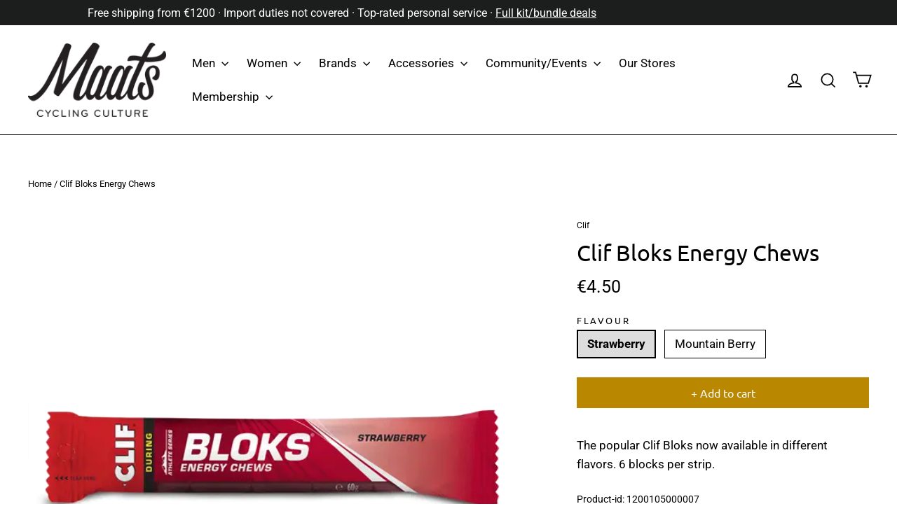

--- FILE ---
content_type: text/html; charset=utf-8
request_url: https://maats.cc/products/clif-bloks
body_size: 73358
content:
<!doctype html>
<html class="no-js" lang="en">
<head>
<script>
window.KiwiSizing = window.KiwiSizing === undefined ? {} : window.KiwiSizing;
KiwiSizing.shop = "maats.myshopify.com";


KiwiSizing.data = {
  collections: "13795852317,270907375807,270731280575,170987847759,281502384319,282208698559,633980125523,13795983389,413449978096,282208731327",
  tags: "bf25excluded,clif,food,gender-men,gender-women,ms25-excluded,under-50",
  product: "3828629602383",
  vendor: "Clif",
  type: "Food",
  title: "Clif Bloks Energy Chews",
  images: ["\/\/maats.cc\/cdn\/shop\/files\/6178af3e-d934-4de0-a455-9baa3d69922e.png?v=1730032148"],
  options: [{"name":"Flavour","position":1,"values":["Strawberry","Mountain Berry"]}],
  variants: [{"id":40048075276479,"title":"Strawberry","option1":"Strawberry","option2":null,"option3":null,"sku":"1200105000007","requires_shipping":true,"taxable":true,"featured_image":null,"available":true,"name":"Clif Bloks Energy Chews - Strawberry","public_title":"Strawberry","options":["Strawberry"],"price":450,"weight":10,"compare_at_price":null,"inventory_quantity":-1780,"inventory_management":null,"inventory_policy":"deny","barcode":"","requires_selling_plan":false,"selling_plan_allocations":[]},{"id":40048075210943,"title":"Mountain Berry","option1":"Mountain Berry","option2":null,"option3":null,"sku":"1200105000021","requires_shipping":true,"taxable":true,"featured_image":null,"available":true,"name":"Clif Bloks Energy Chews - Mountain Berry","public_title":"Mountain Berry","options":["Mountain Berry"],"price":450,"weight":10,"compare_at_price":null,"inventory_quantity":-815,"inventory_management":null,"inventory_policy":"deny","barcode":"","requires_selling_plan":false,"selling_plan_allocations":[]}],
};

</script>
<meta name="google-site-verification" content="GraMh2nDZnNsREMVAUkQHk60rlcvEru69UmJ219kLq8" /> 
  <meta charset="utf-8">
  <script src="//code.jquery.com/jquery-migrate-3.3.1.min.js" defer></script><!-- for bta -->
  <meta http-equiv="X-UA-Compatible" content="IE=edge,chrome=1">
  <meta name="viewport" content="width=device-width,initial-scale=1">
  <meta name="theme-color" content="#000000">

<!-- Google Tag Manager -->
<script>(function(w,d,s,l,i){w[l]=w[l]||[];w[l].push({'gtm.start':
new Date().getTime(),event:'gtm.js'});var f=d.getElementsByTagName(s)[0],
j=d.createElement(s),dl=l!='dataLayer'?'&l='+l:'';j.async=true;j.src=
'https://www.googletagmanager.com/gtm.js?id='+i+dl;f.parentNode.insertBefore(j,f);
})(window,document,'script','dataLayer','GTM-TRDK6ZBT');</script>
<!-- End Google Tag Manager -->
  
  
  
  
  <link rel="canonical" href="https://maats.cc/products/clif-bloks" />
  
<link rel="shortcut icon" href="//maats.cc/cdn/shop/files/Maats-Logo-Black_8f080c08-806f-4d3e-b0f9-fe1660fc9cc4_32x32.png?v=1613584970" type="image/png" />

<title>
Clif Bloks | Maats Cycling Culture&nbsp;|&nbsp;Maats.cc

&ndash; Maats.cc

</title><meta name="description" content="The popular Clif Bloks now available in different flavors. 6 blocks per strip."><meta property="og:site_name" content="Maats.cc">
<meta property="og:url" content="https://maats.cc/products/clif-bloks">
<meta property="og:title" content="Clif Bloks Energy Chews">
<meta property="og:type" content="product">
<meta property="og:description" content="The popular Clif Bloks now available in different flavors. 6 blocks per strip."><meta property="og:price:amount" content="4.50">
  <meta property="og:price:currency" content="EUR"><meta property="og:image" content="http://maats.cc/cdn/shop/files/6178af3e-d934-4de0-a455-9baa3d69922e_1200x630.png?v=1730032148">
<meta property="og:image:secure_url" content="https://maats.cc/cdn/shop/files/6178af3e-d934-4de0-a455-9baa3d69922e_1200x630.png?v=1730032148">
<meta name="twitter:site" content="@">
<meta name="twitter:card" content="summary_large_image">
<meta name="twitter:title" content="Clif Bloks Energy Chews">
<meta name="twitter:description" content="The popular Clif Bloks now available in different flavors. 6 blocks per strip.">
<style>
  @font-face {
  font-family: Ubuntu;
  font-weight: 400;
  font-style: normal;
  src: url("//maats.cc/cdn/fonts/ubuntu/ubuntu_n4.2c466c9d72970fbeeea5774a5658b256f03b28fd.woff2") format("woff2"),
       url("//maats.cc/cdn/fonts/ubuntu/ubuntu_n4.7d58d3bbaa6e4145f1df3f31b336b0f96f56885c.woff") format("woff");
}

  @font-face {
  font-family: Roboto;
  font-weight: 400;
  font-style: normal;
  src: url("//maats.cc/cdn/fonts/roboto/roboto_n4.2019d890f07b1852f56ce63ba45b2db45d852cba.woff2") format("woff2"),
       url("//maats.cc/cdn/fonts/roboto/roboto_n4.238690e0007583582327135619c5f7971652fa9d.woff") format("woff");
}


  @font-face {
  font-family: Roboto;
  font-weight: 700;
  font-style: normal;
  src: url("//maats.cc/cdn/fonts/roboto/roboto_n7.f38007a10afbbde8976c4056bfe890710d51dec2.woff2") format("woff2"),
       url("//maats.cc/cdn/fonts/roboto/roboto_n7.94bfdd3e80c7be00e128703d245c207769d763f9.woff") format("woff");
}

  @font-face {
  font-family: Roboto;
  font-weight: 400;
  font-style: italic;
  src: url("//maats.cc/cdn/fonts/roboto/roboto_i4.57ce898ccda22ee84f49e6b57ae302250655e2d4.woff2") format("woff2"),
       url("//maats.cc/cdn/fonts/roboto/roboto_i4.b21f3bd061cbcb83b824ae8c7671a82587b264bf.woff") format("woff");
}

  @font-face {
  font-family: Roboto;
  font-weight: 700;
  font-style: italic;
  src: url("//maats.cc/cdn/fonts/roboto/roboto_i7.7ccaf9410746f2c53340607c42c43f90a9005937.woff2") format("woff2"),
       url("//maats.cc/cdn/fonts/roboto/roboto_i7.49ec21cdd7148292bffea74c62c0df6e93551516.woff") format("woff");
}

</style>

  <link href="//maats.cc/cdn/shop/t/17/assets/theme.scss.css?v=158584283353019708231766319821" rel="stylesheet" type="text/css" media="all" />

  <script>
    document.documentElement.className = document.documentElement.className.replace('no-js', 'js');

    window.theme = window.theme || {};
    theme.strings = {
      addToCart: "+ Add to cart",
      soldOut: "Temporarily sold out",
      unavailable: "Unavailable",
      stockLabel: "[count] in stock",
      cartSavings: "You save [savings]",
      cartEmpty: "Your shopping cart is currently empty.",
      cartTermsConfirmation: "You must agree with our conditions before you can proceed to checkout."
    };
    theme.settings = {
      cartType: "page",
      moneyFormat: "€{{amount}}",
      quickView: true,
      themeVersion: "3.2.3"
    };
  </script>

  <script>window.performance && window.performance.mark && window.performance.mark('shopify.content_for_header.start');</script><meta name="google-site-verification" content="ru5i32BFAD5YP-fKL6CTyXRWyGqT3YofSu_myQNGH74">
<meta id="shopify-digital-wallet" name="shopify-digital-wallet" content="/17408991/digital_wallets/dialog">
<meta name="shopify-checkout-api-token" content="e9addf942f116e816b22aa9b2a459489">
<meta id="in-context-paypal-metadata" data-shop-id="17408991" data-venmo-supported="false" data-environment="production" data-locale="en_US" data-paypal-v4="true" data-currency="EUR">
<link rel="alternate" type="application/json+oembed" href="https://maats.cc/products/clif-bloks.oembed">
<script async="async" src="/checkouts/internal/preloads.js?locale=en-NL"></script>
<link rel="preconnect" href="https://shop.app" crossorigin="anonymous">
<script async="async" src="https://shop.app/checkouts/internal/preloads.js?locale=en-NL&shop_id=17408991" crossorigin="anonymous"></script>
<script id="apple-pay-shop-capabilities" type="application/json">{"shopId":17408991,"countryCode":"NL","currencyCode":"EUR","merchantCapabilities":["supports3DS"],"merchantId":"gid:\/\/shopify\/Shop\/17408991","merchantName":"Maats.cc","requiredBillingContactFields":["postalAddress","email"],"requiredShippingContactFields":["postalAddress","email"],"shippingType":"shipping","supportedNetworks":["visa","maestro","masterCard","amex"],"total":{"type":"pending","label":"Maats.cc","amount":"1.00"},"shopifyPaymentsEnabled":true,"supportsSubscriptions":true}</script>
<script id="shopify-features" type="application/json">{"accessToken":"e9addf942f116e816b22aa9b2a459489","betas":["rich-media-storefront-analytics"],"domain":"maats.cc","predictiveSearch":true,"shopId":17408991,"locale":"en"}</script>
<script>var Shopify = Shopify || {};
Shopify.shop = "maats.myshopify.com";
Shopify.locale = "en";
Shopify.currency = {"active":"EUR","rate":"1.0"};
Shopify.country = "NL";
Shopify.theme = {"name":"Motion","id":32091766863,"schema_name":"Motion","schema_version":"3.2.3","theme_store_id":847,"role":"main"};
Shopify.theme.handle = "null";
Shopify.theme.style = {"id":null,"handle":null};
Shopify.cdnHost = "maats.cc/cdn";
Shopify.routes = Shopify.routes || {};
Shopify.routes.root = "/";</script>
<script type="module">!function(o){(o.Shopify=o.Shopify||{}).modules=!0}(window);</script>
<script>!function(o){function n(){var o=[];function n(){o.push(Array.prototype.slice.apply(arguments))}return n.q=o,n}var t=o.Shopify=o.Shopify||{};t.loadFeatures=n(),t.autoloadFeatures=n()}(window);</script>
<script>
  window.ShopifyPay = window.ShopifyPay || {};
  window.ShopifyPay.apiHost = "shop.app\/pay";
  window.ShopifyPay.redirectState = null;
</script>
<script id="shop-js-analytics" type="application/json">{"pageType":"product"}</script>
<script defer="defer" async type="module" src="//maats.cc/cdn/shopifycloud/shop-js/modules/v2/client.init-shop-cart-sync_BApSsMSl.en.esm.js"></script>
<script defer="defer" async type="module" src="//maats.cc/cdn/shopifycloud/shop-js/modules/v2/chunk.common_CBoos6YZ.esm.js"></script>
<script type="module">
  await import("//maats.cc/cdn/shopifycloud/shop-js/modules/v2/client.init-shop-cart-sync_BApSsMSl.en.esm.js");
await import("//maats.cc/cdn/shopifycloud/shop-js/modules/v2/chunk.common_CBoos6YZ.esm.js");

  window.Shopify.SignInWithShop?.initShopCartSync?.({"fedCMEnabled":true,"windoidEnabled":true});

</script>
<script>
  window.Shopify = window.Shopify || {};
  if (!window.Shopify.featureAssets) window.Shopify.featureAssets = {};
  window.Shopify.featureAssets['shop-js'] = {"shop-cart-sync":["modules/v2/client.shop-cart-sync_DJczDl9f.en.esm.js","modules/v2/chunk.common_CBoos6YZ.esm.js"],"init-fed-cm":["modules/v2/client.init-fed-cm_BzwGC0Wi.en.esm.js","modules/v2/chunk.common_CBoos6YZ.esm.js"],"init-windoid":["modules/v2/client.init-windoid_BS26ThXS.en.esm.js","modules/v2/chunk.common_CBoos6YZ.esm.js"],"shop-cash-offers":["modules/v2/client.shop-cash-offers_DthCPNIO.en.esm.js","modules/v2/chunk.common_CBoos6YZ.esm.js","modules/v2/chunk.modal_Bu1hFZFC.esm.js"],"shop-button":["modules/v2/client.shop-button_D_JX508o.en.esm.js","modules/v2/chunk.common_CBoos6YZ.esm.js"],"init-shop-email-lookup-coordinator":["modules/v2/client.init-shop-email-lookup-coordinator_DFwWcvrS.en.esm.js","modules/v2/chunk.common_CBoos6YZ.esm.js"],"shop-toast-manager":["modules/v2/client.shop-toast-manager_tEhgP2F9.en.esm.js","modules/v2/chunk.common_CBoos6YZ.esm.js"],"shop-login-button":["modules/v2/client.shop-login-button_DwLgFT0K.en.esm.js","modules/v2/chunk.common_CBoos6YZ.esm.js","modules/v2/chunk.modal_Bu1hFZFC.esm.js"],"avatar":["modules/v2/client.avatar_BTnouDA3.en.esm.js"],"init-shop-cart-sync":["modules/v2/client.init-shop-cart-sync_BApSsMSl.en.esm.js","modules/v2/chunk.common_CBoos6YZ.esm.js"],"pay-button":["modules/v2/client.pay-button_BuNmcIr_.en.esm.js","modules/v2/chunk.common_CBoos6YZ.esm.js"],"init-shop-for-new-customer-accounts":["modules/v2/client.init-shop-for-new-customer-accounts_DrjXSI53.en.esm.js","modules/v2/client.shop-login-button_DwLgFT0K.en.esm.js","modules/v2/chunk.common_CBoos6YZ.esm.js","modules/v2/chunk.modal_Bu1hFZFC.esm.js"],"init-customer-accounts-sign-up":["modules/v2/client.init-customer-accounts-sign-up_TlVCiykN.en.esm.js","modules/v2/client.shop-login-button_DwLgFT0K.en.esm.js","modules/v2/chunk.common_CBoos6YZ.esm.js","modules/v2/chunk.modal_Bu1hFZFC.esm.js"],"shop-follow-button":["modules/v2/client.shop-follow-button_C5D3XtBb.en.esm.js","modules/v2/chunk.common_CBoos6YZ.esm.js","modules/v2/chunk.modal_Bu1hFZFC.esm.js"],"checkout-modal":["modules/v2/client.checkout-modal_8TC_1FUY.en.esm.js","modules/v2/chunk.common_CBoos6YZ.esm.js","modules/v2/chunk.modal_Bu1hFZFC.esm.js"],"init-customer-accounts":["modules/v2/client.init-customer-accounts_C0Oh2ljF.en.esm.js","modules/v2/client.shop-login-button_DwLgFT0K.en.esm.js","modules/v2/chunk.common_CBoos6YZ.esm.js","modules/v2/chunk.modal_Bu1hFZFC.esm.js"],"lead-capture":["modules/v2/client.lead-capture_Cq0gfm7I.en.esm.js","modules/v2/chunk.common_CBoos6YZ.esm.js","modules/v2/chunk.modal_Bu1hFZFC.esm.js"],"shop-login":["modules/v2/client.shop-login_BmtnoEUo.en.esm.js","modules/v2/chunk.common_CBoos6YZ.esm.js","modules/v2/chunk.modal_Bu1hFZFC.esm.js"],"payment-terms":["modules/v2/client.payment-terms_BHOWV7U_.en.esm.js","modules/v2/chunk.common_CBoos6YZ.esm.js","modules/v2/chunk.modal_Bu1hFZFC.esm.js"]};
</script>
<script>(function() {
  var isLoaded = false;
  function asyncLoad() {
    if (isLoaded) return;
    isLoaded = true;
    var urls = ["https:\/\/cdn.recovermycart.com\/scripts\/keepcart\/CartJS.min.js?shop=maats.myshopify.com\u0026shop=maats.myshopify.com","https:\/\/gcc.metizapps.com\/assets\/js\/app.js?shop=maats.myshopify.com","https:\/\/ecommplugins-scripts.trustpilot.com\/v2.1\/js\/header.min.js?settings=eyJrZXkiOiJ1Q1B3eHNreFRYSzF4OUhkIiwicyI6Im5vbmUifQ==\u0026shop=maats.myshopify.com","https:\/\/ecommplugins-trustboxsettings.trustpilot.com\/maats.myshopify.com.js?settings=1636123756775\u0026shop=maats.myshopify.com","\/\/cdn.shopify.com\/proxy\/2a8c1c2c927717c16c7e856cc0404541f401683b1e93d22a66f9b604bd12e31f\/maats.bookthatapp.com\/javascripts\/bta-installed.js?shop=maats.myshopify.com\u0026sp-cache-control=cHVibGljLCBtYXgtYWdlPTkwMA","\/\/swymv3free-01.azureedge.net\/code\/swym-shopify.js?shop=maats.myshopify.com","https:\/\/d3p29gcwgas9m8.cloudfront.net\/assets\/js\/index.js?shop=maats.myshopify.com","https:\/\/static.klaviyo.com\/onsite\/js\/UkKDcV\/klaviyo.js?company_id=UkKDcV\u0026shop=maats.myshopify.com","https:\/\/cdn-app.sealsubscriptions.com\/shopify\/public\/js\/sealsubscriptions.js?shop=maats.myshopify.com"];
    for (var i = 0; i < urls.length; i++) {
      var s = document.createElement('script');
      s.type = 'text/javascript';
      s.async = true;
      s.src = urls[i];
      var x = document.getElementsByTagName('script')[0];
      x.parentNode.insertBefore(s, x);
    }
  };
  if(window.attachEvent) {
    window.attachEvent('onload', asyncLoad);
  } else {
    window.addEventListener('load', asyncLoad, false);
  }
})();</script>
<script id="__st">var __st={"a":17408991,"offset":3600,"reqid":"f3d1dba1-c32c-4dcf-adcf-d90b95e1c0d2-1768885034","pageurl":"maats.cc\/products\/clif-bloks","u":"0c6f8e226bbd","p":"product","rtyp":"product","rid":3828629602383};</script>
<script>window.ShopifyPaypalV4VisibilityTracking = true;</script>
<script id="captcha-bootstrap">!function(){'use strict';const t='contact',e='account',n='new_comment',o=[[t,t],['blogs',n],['comments',n],[t,'customer']],c=[[e,'customer_login'],[e,'guest_login'],[e,'recover_customer_password'],[e,'create_customer']],r=t=>t.map((([t,e])=>`form[action*='/${t}']:not([data-nocaptcha='true']) input[name='form_type'][value='${e}']`)).join(','),a=t=>()=>t?[...document.querySelectorAll(t)].map((t=>t.form)):[];function s(){const t=[...o],e=r(t);return a(e)}const i='password',u='form_key',d=['recaptcha-v3-token','g-recaptcha-response','h-captcha-response',i],f=()=>{try{return window.sessionStorage}catch{return}},m='__shopify_v',_=t=>t.elements[u];function p(t,e,n=!1){try{const o=window.sessionStorage,c=JSON.parse(o.getItem(e)),{data:r}=function(t){const{data:e,action:n}=t;return t[m]||n?{data:e,action:n}:{data:t,action:n}}(c);for(const[e,n]of Object.entries(r))t.elements[e]&&(t.elements[e].value=n);n&&o.removeItem(e)}catch(o){console.error('form repopulation failed',{error:o})}}const l='form_type',E='cptcha';function T(t){t.dataset[E]=!0}const w=window,h=w.document,L='Shopify',v='ce_forms',y='captcha';let A=!1;((t,e)=>{const n=(g='f06e6c50-85a8-45c8-87d0-21a2b65856fe',I='https://cdn.shopify.com/shopifycloud/storefront-forms-hcaptcha/ce_storefront_forms_captcha_hcaptcha.v1.5.2.iife.js',D={infoText:'Protected by hCaptcha',privacyText:'Privacy',termsText:'Terms'},(t,e,n)=>{const o=w[L][v],c=o.bindForm;if(c)return c(t,g,e,D).then(n);var r;o.q.push([[t,g,e,D],n]),r=I,A||(h.body.append(Object.assign(h.createElement('script'),{id:'captcha-provider',async:!0,src:r})),A=!0)});var g,I,D;w[L]=w[L]||{},w[L][v]=w[L][v]||{},w[L][v].q=[],w[L][y]=w[L][y]||{},w[L][y].protect=function(t,e){n(t,void 0,e),T(t)},Object.freeze(w[L][y]),function(t,e,n,w,h,L){const[v,y,A,g]=function(t,e,n){const i=e?o:[],u=t?c:[],d=[...i,...u],f=r(d),m=r(i),_=r(d.filter((([t,e])=>n.includes(e))));return[a(f),a(m),a(_),s()]}(w,h,L),I=t=>{const e=t.target;return e instanceof HTMLFormElement?e:e&&e.form},D=t=>v().includes(t);t.addEventListener('submit',(t=>{const e=I(t);if(!e)return;const n=D(e)&&!e.dataset.hcaptchaBound&&!e.dataset.recaptchaBound,o=_(e),c=g().includes(e)&&(!o||!o.value);(n||c)&&t.preventDefault(),c&&!n&&(function(t){try{if(!f())return;!function(t){const e=f();if(!e)return;const n=_(t);if(!n)return;const o=n.value;o&&e.removeItem(o)}(t);const e=Array.from(Array(32),(()=>Math.random().toString(36)[2])).join('');!function(t,e){_(t)||t.append(Object.assign(document.createElement('input'),{type:'hidden',name:u})),t.elements[u].value=e}(t,e),function(t,e){const n=f();if(!n)return;const o=[...t.querySelectorAll(`input[type='${i}']`)].map((({name:t})=>t)),c=[...d,...o],r={};for(const[a,s]of new FormData(t).entries())c.includes(a)||(r[a]=s);n.setItem(e,JSON.stringify({[m]:1,action:t.action,data:r}))}(t,e)}catch(e){console.error('failed to persist form',e)}}(e),e.submit())}));const S=(t,e)=>{t&&!t.dataset[E]&&(n(t,e.some((e=>e===t))),T(t))};for(const o of['focusin','change'])t.addEventListener(o,(t=>{const e=I(t);D(e)&&S(e,y())}));const B=e.get('form_key'),M=e.get(l),P=B&&M;t.addEventListener('DOMContentLoaded',(()=>{const t=y();if(P)for(const e of t)e.elements[l].value===M&&p(e,B);[...new Set([...A(),...v().filter((t=>'true'===t.dataset.shopifyCaptcha))])].forEach((e=>S(e,t)))}))}(h,new URLSearchParams(w.location.search),n,t,e,['guest_login'])})(!0,!0)}();</script>
<script integrity="sha256-4kQ18oKyAcykRKYeNunJcIwy7WH5gtpwJnB7kiuLZ1E=" data-source-attribution="shopify.loadfeatures" defer="defer" src="//maats.cc/cdn/shopifycloud/storefront/assets/storefront/load_feature-a0a9edcb.js" crossorigin="anonymous"></script>
<script crossorigin="anonymous" defer="defer" src="//maats.cc/cdn/shopifycloud/storefront/assets/shopify_pay/storefront-65b4c6d7.js?v=20250812"></script>
<script data-source-attribution="shopify.dynamic_checkout.dynamic.init">var Shopify=Shopify||{};Shopify.PaymentButton=Shopify.PaymentButton||{isStorefrontPortableWallets:!0,init:function(){window.Shopify.PaymentButton.init=function(){};var t=document.createElement("script");t.src="https://maats.cc/cdn/shopifycloud/portable-wallets/latest/portable-wallets.en.js",t.type="module",document.head.appendChild(t)}};
</script>
<script data-source-attribution="shopify.dynamic_checkout.buyer_consent">
  function portableWalletsHideBuyerConsent(e){var t=document.getElementById("shopify-buyer-consent"),n=document.getElementById("shopify-subscription-policy-button");t&&n&&(t.classList.add("hidden"),t.setAttribute("aria-hidden","true"),n.removeEventListener("click",e))}function portableWalletsShowBuyerConsent(e){var t=document.getElementById("shopify-buyer-consent"),n=document.getElementById("shopify-subscription-policy-button");t&&n&&(t.classList.remove("hidden"),t.removeAttribute("aria-hidden"),n.addEventListener("click",e))}window.Shopify?.PaymentButton&&(window.Shopify.PaymentButton.hideBuyerConsent=portableWalletsHideBuyerConsent,window.Shopify.PaymentButton.showBuyerConsent=portableWalletsShowBuyerConsent);
</script>
<script data-source-attribution="shopify.dynamic_checkout.cart.bootstrap">document.addEventListener("DOMContentLoaded",(function(){function t(){return document.querySelector("shopify-accelerated-checkout-cart, shopify-accelerated-checkout")}if(t())Shopify.PaymentButton.init();else{new MutationObserver((function(e,n){t()&&(Shopify.PaymentButton.init(),n.disconnect())})).observe(document.body,{childList:!0,subtree:!0})}}));
</script>
<link id="shopify-accelerated-checkout-styles" rel="stylesheet" media="screen" href="https://maats.cc/cdn/shopifycloud/portable-wallets/latest/accelerated-checkout-backwards-compat.css" crossorigin="anonymous">
<style id="shopify-accelerated-checkout-cart">
        #shopify-buyer-consent {
  margin-top: 1em;
  display: inline-block;
  width: 100%;
}

#shopify-buyer-consent.hidden {
  display: none;
}

#shopify-subscription-policy-button {
  background: none;
  border: none;
  padding: 0;
  text-decoration: underline;
  font-size: inherit;
  cursor: pointer;
}

#shopify-subscription-policy-button::before {
  box-shadow: none;
}

      </style>

<script>window.performance && window.performance.mark && window.performance.mark('shopify.content_for_header.end');</script>
 
  <!--[if lt IE 9]>
<script src="//cdnjs.cloudflare.com/ajax/libs/html5shiv/3.7.2/html5shiv.min.js" type="text/javascript"></script>
<![endif]-->
<!--[if (lte IE 9) ]><script src="//maats.cc/cdn/shop/t/17/assets/match-media.min.js?v=159635276924582161481531400813" type="text/javascript"></script><![endif]-->


  <script src="//ajax.googleapis.com/ajax/libs/jquery/3.1.0/jquery.min.js" type="text/javascript"></script>
  <script>theme.jQuery = jQuery;</script>

  
  <script src="//maats.cc/cdn/shop/t/17/assets/vendor.js" defer="defer"></script>



  <link href="//ajax.googleapis.com/ajax/libs/jqueryui/1.12.1/themes/smoothness/jquery-ui.css" rel="stylesheet" type="text/css" media="all" />
  <!--[if (gt IE 9)|!(IE)]><!--><script src="//ajax.googleapis.com/ajax/libs/jqueryui/1.12.1/jquery-ui.min.js" defer="defer"></script><!--<![endif]-->
  <!--[if lte IE 9]><script src="//ajax.googleapis.com/ajax/libs/jqueryui/1.12.1/jquery-ui.min.js"></script><![endif]-->
  <!--[if (gt IE 9)|!(IE)]><!--><script src="//cdn.bookthatapp.com/fullcalendar2/lib/moment.min.js" defer="defer"></script><!--<![endif]-->
  <!--[if lte IE 9]><script src="//cdn.bookthatapp.com/fullcalendar2/lib/moment.min.js"></script><![endif]-->

  

  
  <script src="//maats.cc/cdn/shop/t/17/assets/theme.js?v=123016027041896602801688646090" defer="defer"></script>


<div id="shopify-section-filter-menu-settings" class="shopify-section"><style type="text/css">
/*  Filter Menu Color and Image Section CSS */</style>
<link href="//maats.cc/cdn/shop/t/17/assets/filter-menu.scss.css?v=48087503189471234791695986385" rel="stylesheet" type="text/css" media="all" />
<script src="//maats.cc/cdn/shop/t/17/assets/filter-menu.js?v=33423275811885662991535721252" type="text/javascript"></script>





</div>

  
  <!-- Hotjar Tracking Code for maats.cc -->
<script>
    (function(h,o,t,j,a,r){
        h.hj=h.hj||function(){(h.hj.q=h.hj.q||[]).push(arguments)};
        h._hjSettings={hjid:1823199,hjsv:6};
        a=o.getElementsByTagName('head')[0];
        r=o.createElement('script');r.async=1;
        r.src=t+h._hjSettings.hjid+j+h._hjSettings.hjsv;
        a.appendChild(r);
    })(window,document,'https://static.hotjar.com/c/hotjar-','.js?sv=');
</script>
  

  <script>

        window.zoorixCartData = {
          currency: "EUR",
          currency_symbol: "€",
          
          total_price: 0,
          item_count: 0,
          items: [
              
          ]
       	  
        }
</script>
 

<script>window.__pagefly_analytics_settings__={"version":2,"visits":3061,"dashboardVisits":"160","storefrontPassword":"","acceptGDPR":true,"acceptTracking":true,"planMigrated":true,"install_app":"1","klaviyoListKey":"MFNKPU","create_first_regular_page":"1","pageflyThemeId":82960613455,"first_visit_pricing_plan":"1","forceRemoveData":true,"publish_first_regular_page":"1","create_first_blog_post":"1","create_first_product_page":"1","create_first_collection_page":"1","acceptGATracking":true,"acceptCrisp":true,"acceptCookies":true,"publish_first_blog_post":"1","updatedProduct":1650986462414,"feedbackTriggered":[{"triggeredAt":"2022-04-17T20:05:23.070Z","type":"VIEW_PAGE_NO_TEMPLATE"}]};</script>
 <!-- "snippets/weglot_hreftags.liquid" was not rendered, the associated app was uninstalled -->
<!-- "snippets/weglot_switcher.liquid" was not rendered, the associated app was uninstalled -->

    
<!-- Start of Judge.me Core -->
<link rel="dns-prefetch" href="https://cdn.judge.me/">
<script data-cfasync='false' class='jdgm-settings-script'>window.jdgmSettings={"pagination":5,"disable_web_reviews":false,"badge_no_review_text":"No reviews","badge_n_reviews_text":"{{ n }} review/reviews","hide_badge_preview_if_no_reviews":true,"badge_hide_text":false,"enforce_center_preview_badge":false,"widget_title":"Customer Reviews","widget_open_form_text":"Write a review","widget_close_form_text":"Cancel review","widget_refresh_page_text":"Refresh page","widget_summary_text":"Based on {{ number_of_reviews }} review/reviews","widget_no_review_text":"Be the first to write a review","widget_name_field_text":"Display name","widget_verified_name_field_text":"Verified Name (public)","widget_name_placeholder_text":"Display name","widget_required_field_error_text":"This field is required.","widget_email_field_text":"Email address","widget_verified_email_field_text":"Verified Email (private, can not be edited)","widget_email_placeholder_text":"Your email address","widget_email_field_error_text":"Please enter a valid email address.","widget_rating_field_text":"Rating","widget_review_title_field_text":"Review Title","widget_review_title_placeholder_text":"Give your review a title","widget_review_body_field_text":"Review content","widget_review_body_placeholder_text":"Start writing here...","widget_pictures_field_text":"Picture/Video (optional)","widget_submit_review_text":"Submit Review","widget_submit_verified_review_text":"Submit Verified Review","widget_submit_success_msg_with_auto_publish":"Thank you! Please refresh the page in a few moments to see your review. You can remove or edit your review by logging into \u003ca href='https://judge.me/login' target='_blank' rel='nofollow noopener'\u003eJudge.me\u003c/a\u003e","widget_submit_success_msg_no_auto_publish":"Thank you! Your review will be published as soon as it is approved by the shop admin. You can remove or edit your review by logging into \u003ca href='https://judge.me/login' target='_blank' rel='nofollow noopener'\u003eJudge.me\u003c/a\u003e","widget_show_default_reviews_out_of_total_text":"Showing {{ n_reviews_shown }} out of {{ n_reviews }} reviews.","widget_show_all_link_text":"Show all","widget_show_less_link_text":"Show less","widget_author_said_text":"{{ reviewer_name }} said:","widget_days_text":"{{ n }} days ago","widget_weeks_text":"{{ n }} week/weeks ago","widget_months_text":"{{ n }} month/months ago","widget_years_text":"{{ n }} year/years ago","widget_yesterday_text":"Yesterday","widget_today_text":"Today","widget_replied_text":"\u003e\u003e {{ shop_name }} replied:","widget_read_more_text":"Read more","widget_reviewer_name_as_initial":"","widget_rating_filter_color":"#fbcd0a","widget_rating_filter_see_all_text":"See all reviews","widget_sorting_most_recent_text":"Most Recent","widget_sorting_highest_rating_text":"Highest Rating","widget_sorting_lowest_rating_text":"Lowest Rating","widget_sorting_with_pictures_text":"Only Pictures","widget_sorting_most_helpful_text":"Most Helpful","widget_open_question_form_text":"Ask a question","widget_reviews_subtab_text":"Reviews","widget_questions_subtab_text":"Questions","widget_question_label_text":"Question","widget_answer_label_text":"Answer","widget_question_placeholder_text":"Write your question here","widget_submit_question_text":"Submit Question","widget_question_submit_success_text":"Thank you for your question! We will notify you once it gets answered.","verified_badge_text":"Verified","verified_badge_bg_color":"","verified_badge_text_color":"","verified_badge_placement":"left-of-reviewer-name","widget_review_max_height":"","widget_hide_border":false,"widget_social_share":false,"widget_thumb":false,"widget_review_location_show":false,"widget_location_format":"","all_reviews_include_out_of_store_products":true,"all_reviews_out_of_store_text":"(out of store)","all_reviews_pagination":100,"all_reviews_product_name_prefix_text":"about","enable_review_pictures":true,"enable_question_anwser":false,"widget_theme":"default","review_date_format":"mm/dd/yyyy","default_sort_method":"most-recent","widget_product_reviews_subtab_text":"Product Reviews","widget_shop_reviews_subtab_text":"Shop Reviews","widget_other_products_reviews_text":"Reviews for other products","widget_store_reviews_subtab_text":"Store reviews","widget_no_store_reviews_text":"This store hasn't received any reviews yet","widget_web_restriction_product_reviews_text":"This product hasn't received any reviews yet","widget_no_items_text":"No items found","widget_show_more_text":"Show more","widget_write_a_store_review_text":"Write a Store Review","widget_other_languages_heading":"Reviews in Other Languages","widget_translate_review_text":"Translate review to {{ language }}","widget_translating_review_text":"Translating...","widget_show_original_translation_text":"Show original ({{ language }})","widget_translate_review_failed_text":"Review couldn't be translated.","widget_translate_review_retry_text":"Retry","widget_translate_review_try_again_later_text":"Try again later","show_product_url_for_grouped_product":false,"widget_sorting_pictures_first_text":"Pictures First","show_pictures_on_all_rev_page_mobile":false,"show_pictures_on_all_rev_page_desktop":false,"floating_tab_hide_mobile_install_preference":false,"floating_tab_button_name":"★ Reviews","floating_tab_title":"Let customers speak for us","floating_tab_button_color":"","floating_tab_button_background_color":"","floating_tab_url":"","floating_tab_url_enabled":false,"floating_tab_tab_style":"text","all_reviews_text_badge_text":"Customers rate us {{ shop.metafields.judgeme.all_reviews_rating | round: 1 }}/5 based on {{ shop.metafields.judgeme.all_reviews_count }} reviews.","all_reviews_text_badge_text_branded_style":"{{ shop.metafields.judgeme.all_reviews_rating | round: 1 }} out of 5 stars based on {{ shop.metafields.judgeme.all_reviews_count }} reviews","is_all_reviews_text_badge_a_link":false,"show_stars_for_all_reviews_text_badge":false,"all_reviews_text_badge_url":"","all_reviews_text_style":"text","all_reviews_text_color_style":"judgeme_brand_color","all_reviews_text_color":"#108474","all_reviews_text_show_jm_brand":true,"featured_carousel_show_header":true,"featured_carousel_title":"Let customers speak for us","testimonials_carousel_title":"Customers are saying","videos_carousel_title":"Real customer stories","cards_carousel_title":"Customers are saying","featured_carousel_count_text":"from {{ n }} reviews","featured_carousel_add_link_to_all_reviews_page":false,"featured_carousel_url":"","featured_carousel_show_images":true,"featured_carousel_autoslide_interval":5,"featured_carousel_arrows_on_the_sides":false,"featured_carousel_height":250,"featured_carousel_width":80,"featured_carousel_image_size":0,"featured_carousel_image_height":250,"featured_carousel_arrow_color":"#eeeeee","verified_count_badge_style":"vintage","verified_count_badge_orientation":"horizontal","verified_count_badge_color_style":"judgeme_brand_color","verified_count_badge_color":"#108474","is_verified_count_badge_a_link":false,"verified_count_badge_url":"","verified_count_badge_show_jm_brand":true,"widget_rating_preset_default":5,"widget_first_sub_tab":"product-reviews","widget_show_histogram":true,"widget_histogram_use_custom_color":false,"widget_pagination_use_custom_color":false,"widget_star_use_custom_color":false,"widget_verified_badge_use_custom_color":false,"widget_write_review_use_custom_color":false,"picture_reminder_submit_button":"Upload Pictures","enable_review_videos":false,"mute_video_by_default":false,"widget_sorting_videos_first_text":"Videos First","widget_review_pending_text":"Pending","featured_carousel_items_for_large_screen":3,"social_share_options_order":"Facebook,Twitter","remove_microdata_snippet":false,"disable_json_ld":false,"enable_json_ld_products":false,"preview_badge_show_question_text":false,"preview_badge_no_question_text":"No questions","preview_badge_n_question_text":"{{ number_of_questions }} question/questions","qa_badge_show_icon":false,"qa_badge_position":"same-row","remove_judgeme_branding":false,"widget_add_search_bar":false,"widget_search_bar_placeholder":"Search","widget_sorting_verified_only_text":"Verified only","featured_carousel_theme":"default","featured_carousel_show_rating":true,"featured_carousel_show_title":true,"featured_carousel_show_body":true,"featured_carousel_show_date":false,"featured_carousel_show_reviewer":true,"featured_carousel_show_product":false,"featured_carousel_header_background_color":"#108474","featured_carousel_header_text_color":"#ffffff","featured_carousel_name_product_separator":"reviewed","featured_carousel_full_star_background":"#108474","featured_carousel_empty_star_background":"#dadada","featured_carousel_vertical_theme_background":"#f9fafb","featured_carousel_verified_badge_enable":false,"featured_carousel_verified_badge_color":"#108474","featured_carousel_border_style":"round","featured_carousel_review_line_length_limit":3,"featured_carousel_more_reviews_button_text":"Read more reviews","featured_carousel_view_product_button_text":"View product","all_reviews_page_load_reviews_on":"scroll","all_reviews_page_load_more_text":"Load More Reviews","disable_fb_tab_reviews":false,"enable_ajax_cdn_cache":false,"widget_public_name_text":"displayed publicly like","default_reviewer_name":"John Smith","default_reviewer_name_has_non_latin":true,"widget_reviewer_anonymous":"Anonymous","medals_widget_title":"Judge.me Review Medals","medals_widget_background_color":"#f9fafb","medals_widget_position":"footer_all_pages","medals_widget_border_color":"#f9fafb","medals_widget_verified_text_position":"left","medals_widget_use_monochromatic_version":false,"medals_widget_elements_color":"#108474","show_reviewer_avatar":true,"widget_invalid_yt_video_url_error_text":"Not a YouTube video URL","widget_max_length_field_error_text":"Please enter no more than {0} characters.","widget_show_country_flag":false,"widget_show_collected_via_shop_app":true,"widget_verified_by_shop_badge_style":"light","widget_verified_by_shop_text":"Verified by Shop","widget_show_photo_gallery":false,"widget_load_with_code_splitting":true,"widget_ugc_install_preference":false,"widget_ugc_title":"Made by us, Shared by you","widget_ugc_subtitle":"Tag us to see your picture featured in our page","widget_ugc_arrows_color":"#ffffff","widget_ugc_primary_button_text":"Buy Now","widget_ugc_primary_button_background_color":"#108474","widget_ugc_primary_button_text_color":"#ffffff","widget_ugc_primary_button_border_width":"0","widget_ugc_primary_button_border_style":"none","widget_ugc_primary_button_border_color":"#108474","widget_ugc_primary_button_border_radius":"25","widget_ugc_secondary_button_text":"Load More","widget_ugc_secondary_button_background_color":"#ffffff","widget_ugc_secondary_button_text_color":"#108474","widget_ugc_secondary_button_border_width":"2","widget_ugc_secondary_button_border_style":"solid","widget_ugc_secondary_button_border_color":"#108474","widget_ugc_secondary_button_border_radius":"25","widget_ugc_reviews_button_text":"View Reviews","widget_ugc_reviews_button_background_color":"#ffffff","widget_ugc_reviews_button_text_color":"#108474","widget_ugc_reviews_button_border_width":"2","widget_ugc_reviews_button_border_style":"solid","widget_ugc_reviews_button_border_color":"#108474","widget_ugc_reviews_button_border_radius":"25","widget_ugc_reviews_button_link_to":"judgeme-reviews-page","widget_ugc_show_post_date":true,"widget_ugc_max_width":"800","widget_rating_metafield_value_type":true,"widget_primary_color":"#108474","widget_enable_secondary_color":false,"widget_secondary_color":"#edf5f5","widget_summary_average_rating_text":"{{ average_rating }} out of 5","widget_media_grid_title":"Customer photos \u0026 videos","widget_media_grid_see_more_text":"See more","widget_round_style":false,"widget_show_product_medals":true,"widget_verified_by_judgeme_text":"Verified by Judge.me","widget_show_store_medals":true,"widget_verified_by_judgeme_text_in_store_medals":"Verified by Judge.me","widget_media_field_exceed_quantity_message":"Sorry, we can only accept {{ max_media }} for one review.","widget_media_field_exceed_limit_message":"{{ file_name }} is too large, please select a {{ media_type }} less than {{ size_limit }}MB.","widget_review_submitted_text":"Review Submitted!","widget_question_submitted_text":"Question Submitted!","widget_close_form_text_question":"Cancel","widget_write_your_answer_here_text":"Write your answer here","widget_enabled_branded_link":true,"widget_show_collected_by_judgeme":false,"widget_reviewer_name_color":"","widget_write_review_text_color":"","widget_write_review_bg_color":"","widget_collected_by_judgeme_text":"collected by Judge.me","widget_pagination_type":"standard","widget_load_more_text":"Load More","widget_load_more_color":"#108474","widget_full_review_text":"Full Review","widget_read_more_reviews_text":"Read More Reviews","widget_read_questions_text":"Read Questions","widget_questions_and_answers_text":"Questions \u0026 Answers","widget_verified_by_text":"Verified by","widget_verified_text":"Verified","widget_number_of_reviews_text":"{{ number_of_reviews }} reviews","widget_back_button_text":"Back","widget_next_button_text":"Next","widget_custom_forms_filter_button":"Filters","custom_forms_style":"vertical","widget_show_review_information":false,"how_reviews_are_collected":"How reviews are collected?","widget_show_review_keywords":false,"widget_gdpr_statement":"How we use your data: We'll only contact you about the review you left, and only if necessary. By submitting your review, you agree to Judge.me's \u003ca href='https://judge.me/terms' target='_blank' rel='nofollow noopener'\u003eterms\u003c/a\u003e, \u003ca href='https://judge.me/privacy' target='_blank' rel='nofollow noopener'\u003eprivacy\u003c/a\u003e and \u003ca href='https://judge.me/content-policy' target='_blank' rel='nofollow noopener'\u003econtent\u003c/a\u003e policies.","widget_multilingual_sorting_enabled":false,"widget_translate_review_content_enabled":false,"widget_translate_review_content_method":"manual","popup_widget_review_selection":"automatically_with_pictures","popup_widget_round_border_style":true,"popup_widget_show_title":true,"popup_widget_show_body":true,"popup_widget_show_reviewer":false,"popup_widget_show_product":true,"popup_widget_show_pictures":true,"popup_widget_use_review_picture":true,"popup_widget_show_on_home_page":true,"popup_widget_show_on_product_page":true,"popup_widget_show_on_collection_page":true,"popup_widget_show_on_cart_page":true,"popup_widget_position":"bottom_left","popup_widget_first_review_delay":5,"popup_widget_duration":5,"popup_widget_interval":5,"popup_widget_review_count":5,"popup_widget_hide_on_mobile":true,"review_snippet_widget_round_border_style":true,"review_snippet_widget_card_color":"#FFFFFF","review_snippet_widget_slider_arrows_background_color":"#FFFFFF","review_snippet_widget_slider_arrows_color":"#000000","review_snippet_widget_star_color":"#108474","show_product_variant":false,"all_reviews_product_variant_label_text":"Variant: ","widget_show_verified_branding":false,"widget_ai_summary_title":"Customers say","widget_ai_summary_disclaimer":"AI-powered review summary based on recent customer reviews","widget_show_ai_summary":false,"widget_show_ai_summary_bg":false,"widget_show_review_title_input":true,"redirect_reviewers_invited_via_email":"review_widget","request_store_review_after_product_review":false,"request_review_other_products_in_order":false,"review_form_color_scheme":"default","review_form_corner_style":"square","review_form_star_color":{},"review_form_text_color":"#333333","review_form_background_color":"#ffffff","review_form_field_background_color":"#fafafa","review_form_button_color":{},"review_form_button_text_color":"#ffffff","review_form_modal_overlay_color":"#000000","review_content_screen_title_text":"How would you rate this product?","review_content_introduction_text":"We would love it if you would share a bit about your experience.","store_review_form_title_text":"How would you rate this store?","store_review_form_introduction_text":"We would love it if you would share a bit about your experience.","show_review_guidance_text":true,"one_star_review_guidance_text":"Poor","five_star_review_guidance_text":"Great","customer_information_screen_title_text":"About you","customer_information_introduction_text":"Please tell us more about you.","custom_questions_screen_title_text":"Your experience in more detail","custom_questions_introduction_text":"Here are a few questions to help us understand more about your experience.","review_submitted_screen_title_text":"Thanks for your review!","review_submitted_screen_thank_you_text":"We are processing it and it will appear on the store soon.","review_submitted_screen_email_verification_text":"Please confirm your email by clicking the link we just sent you. This helps us keep reviews authentic.","review_submitted_request_store_review_text":"Would you like to share your experience of shopping with us?","review_submitted_review_other_products_text":"Would you like to review these products?","store_review_screen_title_text":"Would you like to share your experience of shopping with us?","store_review_introduction_text":"We value your feedback and use it to improve. Please share any thoughts or suggestions you have.","reviewer_media_screen_title_picture_text":"Share a picture","reviewer_media_introduction_picture_text":"Upload a photo to support your review.","reviewer_media_screen_title_video_text":"Share a video","reviewer_media_introduction_video_text":"Upload a video to support your review.","reviewer_media_screen_title_picture_or_video_text":"Share a picture or video","reviewer_media_introduction_picture_or_video_text":"Upload a photo or video to support your review.","reviewer_media_youtube_url_text":"Paste your Youtube URL here","advanced_settings_next_step_button_text":"Next","advanced_settings_close_review_button_text":"Close","modal_write_review_flow":false,"write_review_flow_required_text":"Required","write_review_flow_privacy_message_text":"We respect your privacy.","write_review_flow_anonymous_text":"Post review as anonymous","write_review_flow_visibility_text":"This won't be visible to other customers.","write_review_flow_multiple_selection_help_text":"Select as many as you like","write_review_flow_single_selection_help_text":"Select one option","write_review_flow_required_field_error_text":"This field is required","write_review_flow_invalid_email_error_text":"Please enter a valid email address","write_review_flow_max_length_error_text":"Max. {{ max_length }} characters.","write_review_flow_media_upload_text":"\u003cb\u003eClick to upload\u003c/b\u003e or drag and drop","write_review_flow_gdpr_statement":"We'll only contact you about your review if necessary. By submitting your review, you agree to our \u003ca href='https://judge.me/terms' target='_blank' rel='nofollow noopener'\u003eterms and conditions\u003c/a\u003e and \u003ca href='https://judge.me/privacy' target='_blank' rel='nofollow noopener'\u003eprivacy policy\u003c/a\u003e.","rating_only_reviews_enabled":false,"show_negative_reviews_help_screen":false,"new_review_flow_help_screen_rating_threshold":3,"negative_review_resolution_screen_title_text":"Tell us more","negative_review_resolution_text":"Your experience matters to us. If there were issues with your purchase, we're here to help. Feel free to reach out to us, we'd love the opportunity to make things right.","negative_review_resolution_button_text":"Contact us","negative_review_resolution_proceed_with_review_text":"Leave a review","negative_review_resolution_subject":"Issue with purchase from {{ shop_name }}.{{ order_name }}","preview_badge_collection_page_install_status":false,"widget_review_custom_css":"","preview_badge_custom_css":"","preview_badge_stars_count":"5-stars","featured_carousel_custom_css":"","floating_tab_custom_css":"","all_reviews_widget_custom_css":"","medals_widget_custom_css":"","verified_badge_custom_css":"","all_reviews_text_custom_css":"","transparency_badges_collected_via_store_invite":false,"transparency_badges_from_another_provider":false,"transparency_badges_collected_from_store_visitor":false,"transparency_badges_collected_by_verified_review_provider":false,"transparency_badges_earned_reward":false,"transparency_badges_collected_via_store_invite_text":"Review collected via store invitation","transparency_badges_from_another_provider_text":"Review collected from another provider","transparency_badges_collected_from_store_visitor_text":"Review collected from a store visitor","transparency_badges_written_in_google_text":"Review written in Google","transparency_badges_written_in_etsy_text":"Review written in Etsy","transparency_badges_written_in_shop_app_text":"Review written in Shop App","transparency_badges_earned_reward_text":"Review earned a reward for future purchase","product_review_widget_per_page":10,"widget_store_review_label_text":"Review about the store","checkout_comment_extension_title_on_product_page":"Customer Comments","checkout_comment_extension_num_latest_comment_show":5,"checkout_comment_extension_format":"name_and_timestamp","checkout_comment_customer_name":"last_initial","checkout_comment_comment_notification":true,"preview_badge_collection_page_install_preference":true,"preview_badge_home_page_install_preference":false,"preview_badge_product_page_install_preference":true,"review_widget_install_preference":"","review_carousel_install_preference":false,"floating_reviews_tab_install_preference":"none","verified_reviews_count_badge_install_preference":false,"all_reviews_text_install_preference":false,"review_widget_best_location":true,"judgeme_medals_install_preference":false,"review_widget_revamp_enabled":false,"review_widget_qna_enabled":false,"review_widget_header_theme":"minimal","review_widget_widget_title_enabled":true,"review_widget_header_text_size":"medium","review_widget_header_text_weight":"regular","review_widget_average_rating_style":"compact","review_widget_bar_chart_enabled":true,"review_widget_bar_chart_type":"numbers","review_widget_bar_chart_style":"standard","review_widget_expanded_media_gallery_enabled":false,"review_widget_reviews_section_theme":"standard","review_widget_image_style":"thumbnails","review_widget_review_image_ratio":"square","review_widget_stars_size":"medium","review_widget_verified_badge":"standard_text","review_widget_review_title_text_size":"medium","review_widget_review_text_size":"medium","review_widget_review_text_length":"medium","review_widget_number_of_columns_desktop":3,"review_widget_carousel_transition_speed":5,"review_widget_custom_questions_answers_display":"always","review_widget_button_text_color":"#FFFFFF","review_widget_text_color":"#000000","review_widget_lighter_text_color":"#7B7B7B","review_widget_corner_styling":"soft","review_widget_review_word_singular":"review","review_widget_review_word_plural":"reviews","review_widget_voting_label":"Helpful?","review_widget_shop_reply_label":"Reply from {{ shop_name }}:","review_widget_filters_title":"Filters","qna_widget_question_word_singular":"Question","qna_widget_question_word_plural":"Questions","qna_widget_answer_reply_label":"Answer from {{ answerer_name }}:","qna_content_screen_title_text":"Ask a question about this product","qna_widget_question_required_field_error_text":"Please enter your question.","qna_widget_flow_gdpr_statement":"We'll only contact you about your question if necessary. By submitting your question, you agree to our \u003ca href='https://judge.me/terms' target='_blank' rel='nofollow noopener'\u003eterms and conditions\u003c/a\u003e and \u003ca href='https://judge.me/privacy' target='_blank' rel='nofollow noopener'\u003eprivacy policy\u003c/a\u003e.","qna_widget_question_submitted_text":"Thanks for your question!","qna_widget_close_form_text_question":"Close","qna_widget_question_submit_success_text":"We’ll notify you by email when your question is answered.","all_reviews_widget_v2025_enabled":false,"all_reviews_widget_v2025_header_theme":"default","all_reviews_widget_v2025_widget_title_enabled":true,"all_reviews_widget_v2025_header_text_size":"medium","all_reviews_widget_v2025_header_text_weight":"regular","all_reviews_widget_v2025_average_rating_style":"compact","all_reviews_widget_v2025_bar_chart_enabled":true,"all_reviews_widget_v2025_bar_chart_type":"numbers","all_reviews_widget_v2025_bar_chart_style":"standard","all_reviews_widget_v2025_expanded_media_gallery_enabled":false,"all_reviews_widget_v2025_show_store_medals":true,"all_reviews_widget_v2025_show_photo_gallery":true,"all_reviews_widget_v2025_show_review_keywords":false,"all_reviews_widget_v2025_show_ai_summary":false,"all_reviews_widget_v2025_show_ai_summary_bg":false,"all_reviews_widget_v2025_add_search_bar":false,"all_reviews_widget_v2025_default_sort_method":"most-recent","all_reviews_widget_v2025_reviews_per_page":10,"all_reviews_widget_v2025_reviews_section_theme":"default","all_reviews_widget_v2025_image_style":"thumbnails","all_reviews_widget_v2025_review_image_ratio":"square","all_reviews_widget_v2025_stars_size":"medium","all_reviews_widget_v2025_verified_badge":"bold_badge","all_reviews_widget_v2025_review_title_text_size":"medium","all_reviews_widget_v2025_review_text_size":"medium","all_reviews_widget_v2025_review_text_length":"medium","all_reviews_widget_v2025_number_of_columns_desktop":3,"all_reviews_widget_v2025_carousel_transition_speed":5,"all_reviews_widget_v2025_custom_questions_answers_display":"always","all_reviews_widget_v2025_show_product_variant":false,"all_reviews_widget_v2025_show_reviewer_avatar":true,"all_reviews_widget_v2025_reviewer_name_as_initial":"","all_reviews_widget_v2025_review_location_show":false,"all_reviews_widget_v2025_location_format":"","all_reviews_widget_v2025_show_country_flag":false,"all_reviews_widget_v2025_verified_by_shop_badge_style":"light","all_reviews_widget_v2025_social_share":false,"all_reviews_widget_v2025_social_share_options_order":"Facebook,Twitter,LinkedIn,Pinterest","all_reviews_widget_v2025_pagination_type":"standard","all_reviews_widget_v2025_button_text_color":"#FFFFFF","all_reviews_widget_v2025_text_color":"#000000","all_reviews_widget_v2025_lighter_text_color":"#7B7B7B","all_reviews_widget_v2025_corner_styling":"soft","all_reviews_widget_v2025_title":"Customer reviews","all_reviews_widget_v2025_ai_summary_title":"Customers say about this store","all_reviews_widget_v2025_no_review_text":"Be the first to write a review","platform":"shopify","branding_url":"https://app.judge.me/reviews/stores/maats.cc","branding_text":"Powered by Judge.me","locale":"en","reply_name":"Maats.cc","widget_version":"2.1","footer":true,"autopublish":true,"review_dates":true,"enable_custom_form":false,"shop_use_review_site":true,"shop_locale":"en","enable_multi_locales_translations":false,"show_review_title_input":true,"review_verification_email_status":"always","can_be_branded":true,"reply_name_text":"Maats.cc"};</script> <style class='jdgm-settings-style'>.jdgm-xx{left:0}.jdgm-histogram .jdgm-histogram__bar-content{background:#fbcd0a}.jdgm-histogram .jdgm-histogram__bar:after{background:#fbcd0a}.jdgm-prev-badge[data-average-rating='0.00']{display:none !important}.jdgm-author-all-initials{display:none !important}.jdgm-author-last-initial{display:none !important}.jdgm-rev-widg__title{visibility:hidden}.jdgm-rev-widg__summary-text{visibility:hidden}.jdgm-prev-badge__text{visibility:hidden}.jdgm-rev__replier:before{content:'Maats.cc'}.jdgm-rev__prod-link-prefix:before{content:'about'}.jdgm-rev__variant-label:before{content:'Variant: '}.jdgm-rev__out-of-store-text:before{content:'(out of store)'}@media only screen and (min-width: 768px){.jdgm-rev__pics .jdgm-rev_all-rev-page-picture-separator,.jdgm-rev__pics .jdgm-rev__product-picture{display:none}}@media only screen and (max-width: 768px){.jdgm-rev__pics .jdgm-rev_all-rev-page-picture-separator,.jdgm-rev__pics .jdgm-rev__product-picture{display:none}}.jdgm-preview-badge[data-template="index"]{display:none !important}.jdgm-verified-count-badget[data-from-snippet="true"]{display:none !important}.jdgm-carousel-wrapper[data-from-snippet="true"]{display:none !important}.jdgm-all-reviews-text[data-from-snippet="true"]{display:none !important}.jdgm-medals-section[data-from-snippet="true"]{display:none !important}.jdgm-ugc-media-wrapper[data-from-snippet="true"]{display:none !important}.jdgm-rev__transparency-badge[data-badge-type="review_collected_via_store_invitation"]{display:none !important}.jdgm-rev__transparency-badge[data-badge-type="review_collected_from_another_provider"]{display:none !important}.jdgm-rev__transparency-badge[data-badge-type="review_collected_from_store_visitor"]{display:none !important}.jdgm-rev__transparency-badge[data-badge-type="review_written_in_etsy"]{display:none !important}.jdgm-rev__transparency-badge[data-badge-type="review_written_in_google_business"]{display:none !important}.jdgm-rev__transparency-badge[data-badge-type="review_written_in_shop_app"]{display:none !important}.jdgm-rev__transparency-badge[data-badge-type="review_earned_for_future_purchase"]{display:none !important}
</style> <style class='jdgm-settings-style'></style>

  
  
  
  <style class='jdgm-miracle-styles'>
  @-webkit-keyframes jdgm-spin{0%{-webkit-transform:rotate(0deg);-ms-transform:rotate(0deg);transform:rotate(0deg)}100%{-webkit-transform:rotate(359deg);-ms-transform:rotate(359deg);transform:rotate(359deg)}}@keyframes jdgm-spin{0%{-webkit-transform:rotate(0deg);-ms-transform:rotate(0deg);transform:rotate(0deg)}100%{-webkit-transform:rotate(359deg);-ms-transform:rotate(359deg);transform:rotate(359deg)}}@font-face{font-family:'JudgemeStar';src:url("[data-uri]") format("woff");font-weight:normal;font-style:normal}.jdgm-star{font-family:'JudgemeStar';display:inline !important;text-decoration:none !important;padding:0 4px 0 0 !important;margin:0 !important;font-weight:bold;opacity:1;-webkit-font-smoothing:antialiased;-moz-osx-font-smoothing:grayscale}.jdgm-star:hover{opacity:1}.jdgm-star:last-of-type{padding:0 !important}.jdgm-star.jdgm--on:before{content:"\e000"}.jdgm-star.jdgm--off:before{content:"\e001"}.jdgm-star.jdgm--half:before{content:"\e002"}.jdgm-widget *{margin:0;line-height:1.4;-webkit-box-sizing:border-box;-moz-box-sizing:border-box;box-sizing:border-box;-webkit-overflow-scrolling:touch}.jdgm-hidden{display:none !important;visibility:hidden !important}.jdgm-temp-hidden{display:none}.jdgm-spinner{width:40px;height:40px;margin:auto;border-radius:50%;border-top:2px solid #eee;border-right:2px solid #eee;border-bottom:2px solid #eee;border-left:2px solid #ccc;-webkit-animation:jdgm-spin 0.8s infinite linear;animation:jdgm-spin 0.8s infinite linear}.jdgm-prev-badge{display:block !important}

</style>


  
  
   


<script data-cfasync='false' class='jdgm-script'>
!function(e){window.jdgm=window.jdgm||{},jdgm.CDN_HOST="https://cdn.judge.me/",
jdgm.docReady=function(d){(e.attachEvent?"complete"===e.readyState:"loading"!==e.readyState)?
setTimeout(d,0):e.addEventListener("DOMContentLoaded",d)},jdgm.loadCSS=function(d,t,o,s){
!o&&jdgm.loadCSS.requestedUrls.indexOf(d)>=0||(jdgm.loadCSS.requestedUrls.push(d),
(s=e.createElement("link")).rel="stylesheet",s.class="jdgm-stylesheet",s.media="nope!",
s.href=d,s.onload=function(){this.media="all",t&&setTimeout(t)},e.body.appendChild(s))},
jdgm.loadCSS.requestedUrls=[],jdgm.docReady(function(){(window.jdgmLoadCSS||e.querySelectorAll(
".jdgm-widget, .jdgm-all-reviews-page").length>0)&&(jdgmSettings.widget_load_with_code_splitting?
parseFloat(jdgmSettings.widget_version)>=3?jdgm.loadCSS(jdgm.CDN_HOST+"widget_v3/base.css"):
jdgm.loadCSS(jdgm.CDN_HOST+"widget/base.css"):jdgm.loadCSS(jdgm.CDN_HOST+"shopify_v2.css"))})}(document);
</script>
<script async data-cfasync="false" type="text/javascript" src="https://cdn.judge.me/loader.js"></script>

<noscript><link rel="stylesheet" type="text/css" media="all" href="https://cdn.judge.me/shopify_v2.css"></noscript>
<!-- End of Judge.me Core -->


  


  
  <script>var bondVariantIds = [], productConfig = {}, productMetafields;productMetafields = '';if (productMetafields !== '') {
        productConfig = JSON.parse('{"' + decodeURI(productMetafields).replace(/"/g, '\\"').replace(/&/g, '","').replace(/=/g,'":"') + '"}');
      }

    window.BtaConfig = {
      account: 'maats',
      bondVariantIds: bondVariantIds,
      settings: JSON.parse('{"dateFormat":"MM/DD/YYYY","domain":"maats.cc","env":"production","path_prefix":"/apps/bookthatapp","should_load":false,"widget_enabled_list":["appt","rental"],"widget_on_every_page":false,"widgets_mode":{}}' || '{}'),
       'product': productConfig,
      cart: {"note":null,"attributes":{},"original_total_price":0,"total_price":0,"total_discount":0,"total_weight":0.0,"item_count":0,"items":[],"requires_shipping":false,"currency":"EUR","items_subtotal_price":0,"cart_level_discount_applications":[],"checkout_charge_amount":0},
      version: '1.5'
    }
</script>
  <script src="//maats.cc/cdn/shop/t/17/assets/bta-widgets-bootstrap.min.js?v=19779015373317819461668689752" type="text/javascript"></script>









<!-- BEGIN app block: shopify://apps/judge-me-reviews/blocks/judgeme_core/61ccd3b1-a9f2-4160-9fe9-4fec8413e5d8 --><!-- Start of Judge.me Core -->






<link rel="dns-prefetch" href="https://cdnwidget.judge.me">
<link rel="dns-prefetch" href="https://cdn.judge.me">
<link rel="dns-prefetch" href="https://cdn1.judge.me">
<link rel="dns-prefetch" href="https://api.judge.me">

<script data-cfasync='false' class='jdgm-settings-script'>window.jdgmSettings={"pagination":5,"disable_web_reviews":false,"badge_no_review_text":"No reviews","badge_n_reviews_text":"{{ n }} review/reviews","hide_badge_preview_if_no_reviews":true,"badge_hide_text":false,"enforce_center_preview_badge":false,"widget_title":"Customer Reviews","widget_open_form_text":"Write a review","widget_close_form_text":"Cancel review","widget_refresh_page_text":"Refresh page","widget_summary_text":"Based on {{ number_of_reviews }} review/reviews","widget_no_review_text":"Be the first to write a review","widget_name_field_text":"Display name","widget_verified_name_field_text":"Verified Name (public)","widget_name_placeholder_text":"Display name","widget_required_field_error_text":"This field is required.","widget_email_field_text":"Email address","widget_verified_email_field_text":"Verified Email (private, can not be edited)","widget_email_placeholder_text":"Your email address","widget_email_field_error_text":"Please enter a valid email address.","widget_rating_field_text":"Rating","widget_review_title_field_text":"Review Title","widget_review_title_placeholder_text":"Give your review a title","widget_review_body_field_text":"Review content","widget_review_body_placeholder_text":"Start writing here...","widget_pictures_field_text":"Picture/Video (optional)","widget_submit_review_text":"Submit Review","widget_submit_verified_review_text":"Submit Verified Review","widget_submit_success_msg_with_auto_publish":"Thank you! Please refresh the page in a few moments to see your review. You can remove or edit your review by logging into \u003ca href='https://judge.me/login' target='_blank' rel='nofollow noopener'\u003eJudge.me\u003c/a\u003e","widget_submit_success_msg_no_auto_publish":"Thank you! Your review will be published as soon as it is approved by the shop admin. You can remove or edit your review by logging into \u003ca href='https://judge.me/login' target='_blank' rel='nofollow noopener'\u003eJudge.me\u003c/a\u003e","widget_show_default_reviews_out_of_total_text":"Showing {{ n_reviews_shown }} out of {{ n_reviews }} reviews.","widget_show_all_link_text":"Show all","widget_show_less_link_text":"Show less","widget_author_said_text":"{{ reviewer_name }} said:","widget_days_text":"{{ n }} days ago","widget_weeks_text":"{{ n }} week/weeks ago","widget_months_text":"{{ n }} month/months ago","widget_years_text":"{{ n }} year/years ago","widget_yesterday_text":"Yesterday","widget_today_text":"Today","widget_replied_text":"\u003e\u003e {{ shop_name }} replied:","widget_read_more_text":"Read more","widget_reviewer_name_as_initial":"","widget_rating_filter_color":"#fbcd0a","widget_rating_filter_see_all_text":"See all reviews","widget_sorting_most_recent_text":"Most Recent","widget_sorting_highest_rating_text":"Highest Rating","widget_sorting_lowest_rating_text":"Lowest Rating","widget_sorting_with_pictures_text":"Only Pictures","widget_sorting_most_helpful_text":"Most Helpful","widget_open_question_form_text":"Ask a question","widget_reviews_subtab_text":"Reviews","widget_questions_subtab_text":"Questions","widget_question_label_text":"Question","widget_answer_label_text":"Answer","widget_question_placeholder_text":"Write your question here","widget_submit_question_text":"Submit Question","widget_question_submit_success_text":"Thank you for your question! We will notify you once it gets answered.","verified_badge_text":"Verified","verified_badge_bg_color":"","verified_badge_text_color":"","verified_badge_placement":"left-of-reviewer-name","widget_review_max_height":"","widget_hide_border":false,"widget_social_share":false,"widget_thumb":false,"widget_review_location_show":false,"widget_location_format":"","all_reviews_include_out_of_store_products":true,"all_reviews_out_of_store_text":"(out of store)","all_reviews_pagination":100,"all_reviews_product_name_prefix_text":"about","enable_review_pictures":true,"enable_question_anwser":false,"widget_theme":"default","review_date_format":"mm/dd/yyyy","default_sort_method":"most-recent","widget_product_reviews_subtab_text":"Product Reviews","widget_shop_reviews_subtab_text":"Shop Reviews","widget_other_products_reviews_text":"Reviews for other products","widget_store_reviews_subtab_text":"Store reviews","widget_no_store_reviews_text":"This store hasn't received any reviews yet","widget_web_restriction_product_reviews_text":"This product hasn't received any reviews yet","widget_no_items_text":"No items found","widget_show_more_text":"Show more","widget_write_a_store_review_text":"Write a Store Review","widget_other_languages_heading":"Reviews in Other Languages","widget_translate_review_text":"Translate review to {{ language }}","widget_translating_review_text":"Translating...","widget_show_original_translation_text":"Show original ({{ language }})","widget_translate_review_failed_text":"Review couldn't be translated.","widget_translate_review_retry_text":"Retry","widget_translate_review_try_again_later_text":"Try again later","show_product_url_for_grouped_product":false,"widget_sorting_pictures_first_text":"Pictures First","show_pictures_on_all_rev_page_mobile":false,"show_pictures_on_all_rev_page_desktop":false,"floating_tab_hide_mobile_install_preference":false,"floating_tab_button_name":"★ Reviews","floating_tab_title":"Let customers speak for us","floating_tab_button_color":"","floating_tab_button_background_color":"","floating_tab_url":"","floating_tab_url_enabled":false,"floating_tab_tab_style":"text","all_reviews_text_badge_text":"Customers rate us {{ shop.metafields.judgeme.all_reviews_rating | round: 1 }}/5 based on {{ shop.metafields.judgeme.all_reviews_count }} reviews.","all_reviews_text_badge_text_branded_style":"{{ shop.metafields.judgeme.all_reviews_rating | round: 1 }} out of 5 stars based on {{ shop.metafields.judgeme.all_reviews_count }} reviews","is_all_reviews_text_badge_a_link":false,"show_stars_for_all_reviews_text_badge":false,"all_reviews_text_badge_url":"","all_reviews_text_style":"text","all_reviews_text_color_style":"judgeme_brand_color","all_reviews_text_color":"#108474","all_reviews_text_show_jm_brand":true,"featured_carousel_show_header":true,"featured_carousel_title":"Let customers speak for us","testimonials_carousel_title":"Customers are saying","videos_carousel_title":"Real customer stories","cards_carousel_title":"Customers are saying","featured_carousel_count_text":"from {{ n }} reviews","featured_carousel_add_link_to_all_reviews_page":false,"featured_carousel_url":"","featured_carousel_show_images":true,"featured_carousel_autoslide_interval":5,"featured_carousel_arrows_on_the_sides":false,"featured_carousel_height":250,"featured_carousel_width":80,"featured_carousel_image_size":0,"featured_carousel_image_height":250,"featured_carousel_arrow_color":"#eeeeee","verified_count_badge_style":"vintage","verified_count_badge_orientation":"horizontal","verified_count_badge_color_style":"judgeme_brand_color","verified_count_badge_color":"#108474","is_verified_count_badge_a_link":false,"verified_count_badge_url":"","verified_count_badge_show_jm_brand":true,"widget_rating_preset_default":5,"widget_first_sub_tab":"product-reviews","widget_show_histogram":true,"widget_histogram_use_custom_color":false,"widget_pagination_use_custom_color":false,"widget_star_use_custom_color":false,"widget_verified_badge_use_custom_color":false,"widget_write_review_use_custom_color":false,"picture_reminder_submit_button":"Upload Pictures","enable_review_videos":false,"mute_video_by_default":false,"widget_sorting_videos_first_text":"Videos First","widget_review_pending_text":"Pending","featured_carousel_items_for_large_screen":3,"social_share_options_order":"Facebook,Twitter","remove_microdata_snippet":false,"disable_json_ld":false,"enable_json_ld_products":false,"preview_badge_show_question_text":false,"preview_badge_no_question_text":"No questions","preview_badge_n_question_text":"{{ number_of_questions }} question/questions","qa_badge_show_icon":false,"qa_badge_position":"same-row","remove_judgeme_branding":false,"widget_add_search_bar":false,"widget_search_bar_placeholder":"Search","widget_sorting_verified_only_text":"Verified only","featured_carousel_theme":"default","featured_carousel_show_rating":true,"featured_carousel_show_title":true,"featured_carousel_show_body":true,"featured_carousel_show_date":false,"featured_carousel_show_reviewer":true,"featured_carousel_show_product":false,"featured_carousel_header_background_color":"#108474","featured_carousel_header_text_color":"#ffffff","featured_carousel_name_product_separator":"reviewed","featured_carousel_full_star_background":"#108474","featured_carousel_empty_star_background":"#dadada","featured_carousel_vertical_theme_background":"#f9fafb","featured_carousel_verified_badge_enable":false,"featured_carousel_verified_badge_color":"#108474","featured_carousel_border_style":"round","featured_carousel_review_line_length_limit":3,"featured_carousel_more_reviews_button_text":"Read more reviews","featured_carousel_view_product_button_text":"View product","all_reviews_page_load_reviews_on":"scroll","all_reviews_page_load_more_text":"Load More Reviews","disable_fb_tab_reviews":false,"enable_ajax_cdn_cache":false,"widget_public_name_text":"displayed publicly like","default_reviewer_name":"John Smith","default_reviewer_name_has_non_latin":true,"widget_reviewer_anonymous":"Anonymous","medals_widget_title":"Judge.me Review Medals","medals_widget_background_color":"#f9fafb","medals_widget_position":"footer_all_pages","medals_widget_border_color":"#f9fafb","medals_widget_verified_text_position":"left","medals_widget_use_monochromatic_version":false,"medals_widget_elements_color":"#108474","show_reviewer_avatar":true,"widget_invalid_yt_video_url_error_text":"Not a YouTube video URL","widget_max_length_field_error_text":"Please enter no more than {0} characters.","widget_show_country_flag":false,"widget_show_collected_via_shop_app":true,"widget_verified_by_shop_badge_style":"light","widget_verified_by_shop_text":"Verified by Shop","widget_show_photo_gallery":false,"widget_load_with_code_splitting":true,"widget_ugc_install_preference":false,"widget_ugc_title":"Made by us, Shared by you","widget_ugc_subtitle":"Tag us to see your picture featured in our page","widget_ugc_arrows_color":"#ffffff","widget_ugc_primary_button_text":"Buy Now","widget_ugc_primary_button_background_color":"#108474","widget_ugc_primary_button_text_color":"#ffffff","widget_ugc_primary_button_border_width":"0","widget_ugc_primary_button_border_style":"none","widget_ugc_primary_button_border_color":"#108474","widget_ugc_primary_button_border_radius":"25","widget_ugc_secondary_button_text":"Load More","widget_ugc_secondary_button_background_color":"#ffffff","widget_ugc_secondary_button_text_color":"#108474","widget_ugc_secondary_button_border_width":"2","widget_ugc_secondary_button_border_style":"solid","widget_ugc_secondary_button_border_color":"#108474","widget_ugc_secondary_button_border_radius":"25","widget_ugc_reviews_button_text":"View Reviews","widget_ugc_reviews_button_background_color":"#ffffff","widget_ugc_reviews_button_text_color":"#108474","widget_ugc_reviews_button_border_width":"2","widget_ugc_reviews_button_border_style":"solid","widget_ugc_reviews_button_border_color":"#108474","widget_ugc_reviews_button_border_radius":"25","widget_ugc_reviews_button_link_to":"judgeme-reviews-page","widget_ugc_show_post_date":true,"widget_ugc_max_width":"800","widget_rating_metafield_value_type":true,"widget_primary_color":"#108474","widget_enable_secondary_color":false,"widget_secondary_color":"#edf5f5","widget_summary_average_rating_text":"{{ average_rating }} out of 5","widget_media_grid_title":"Customer photos \u0026 videos","widget_media_grid_see_more_text":"See more","widget_round_style":false,"widget_show_product_medals":true,"widget_verified_by_judgeme_text":"Verified by Judge.me","widget_show_store_medals":true,"widget_verified_by_judgeme_text_in_store_medals":"Verified by Judge.me","widget_media_field_exceed_quantity_message":"Sorry, we can only accept {{ max_media }} for one review.","widget_media_field_exceed_limit_message":"{{ file_name }} is too large, please select a {{ media_type }} less than {{ size_limit }}MB.","widget_review_submitted_text":"Review Submitted!","widget_question_submitted_text":"Question Submitted!","widget_close_form_text_question":"Cancel","widget_write_your_answer_here_text":"Write your answer here","widget_enabled_branded_link":true,"widget_show_collected_by_judgeme":false,"widget_reviewer_name_color":"","widget_write_review_text_color":"","widget_write_review_bg_color":"","widget_collected_by_judgeme_text":"collected by Judge.me","widget_pagination_type":"standard","widget_load_more_text":"Load More","widget_load_more_color":"#108474","widget_full_review_text":"Full Review","widget_read_more_reviews_text":"Read More Reviews","widget_read_questions_text":"Read Questions","widget_questions_and_answers_text":"Questions \u0026 Answers","widget_verified_by_text":"Verified by","widget_verified_text":"Verified","widget_number_of_reviews_text":"{{ number_of_reviews }} reviews","widget_back_button_text":"Back","widget_next_button_text":"Next","widget_custom_forms_filter_button":"Filters","custom_forms_style":"vertical","widget_show_review_information":false,"how_reviews_are_collected":"How reviews are collected?","widget_show_review_keywords":false,"widget_gdpr_statement":"How we use your data: We'll only contact you about the review you left, and only if necessary. By submitting your review, you agree to Judge.me's \u003ca href='https://judge.me/terms' target='_blank' rel='nofollow noopener'\u003eterms\u003c/a\u003e, \u003ca href='https://judge.me/privacy' target='_blank' rel='nofollow noopener'\u003eprivacy\u003c/a\u003e and \u003ca href='https://judge.me/content-policy' target='_blank' rel='nofollow noopener'\u003econtent\u003c/a\u003e policies.","widget_multilingual_sorting_enabled":false,"widget_translate_review_content_enabled":false,"widget_translate_review_content_method":"manual","popup_widget_review_selection":"automatically_with_pictures","popup_widget_round_border_style":true,"popup_widget_show_title":true,"popup_widget_show_body":true,"popup_widget_show_reviewer":false,"popup_widget_show_product":true,"popup_widget_show_pictures":true,"popup_widget_use_review_picture":true,"popup_widget_show_on_home_page":true,"popup_widget_show_on_product_page":true,"popup_widget_show_on_collection_page":true,"popup_widget_show_on_cart_page":true,"popup_widget_position":"bottom_left","popup_widget_first_review_delay":5,"popup_widget_duration":5,"popup_widget_interval":5,"popup_widget_review_count":5,"popup_widget_hide_on_mobile":true,"review_snippet_widget_round_border_style":true,"review_snippet_widget_card_color":"#FFFFFF","review_snippet_widget_slider_arrows_background_color":"#FFFFFF","review_snippet_widget_slider_arrows_color":"#000000","review_snippet_widget_star_color":"#108474","show_product_variant":false,"all_reviews_product_variant_label_text":"Variant: ","widget_show_verified_branding":false,"widget_ai_summary_title":"Customers say","widget_ai_summary_disclaimer":"AI-powered review summary based on recent customer reviews","widget_show_ai_summary":false,"widget_show_ai_summary_bg":false,"widget_show_review_title_input":true,"redirect_reviewers_invited_via_email":"review_widget","request_store_review_after_product_review":false,"request_review_other_products_in_order":false,"review_form_color_scheme":"default","review_form_corner_style":"square","review_form_star_color":{},"review_form_text_color":"#333333","review_form_background_color":"#ffffff","review_form_field_background_color":"#fafafa","review_form_button_color":{},"review_form_button_text_color":"#ffffff","review_form_modal_overlay_color":"#000000","review_content_screen_title_text":"How would you rate this product?","review_content_introduction_text":"We would love it if you would share a bit about your experience.","store_review_form_title_text":"How would you rate this store?","store_review_form_introduction_text":"We would love it if you would share a bit about your experience.","show_review_guidance_text":true,"one_star_review_guidance_text":"Poor","five_star_review_guidance_text":"Great","customer_information_screen_title_text":"About you","customer_information_introduction_text":"Please tell us more about you.","custom_questions_screen_title_text":"Your experience in more detail","custom_questions_introduction_text":"Here are a few questions to help us understand more about your experience.","review_submitted_screen_title_text":"Thanks for your review!","review_submitted_screen_thank_you_text":"We are processing it and it will appear on the store soon.","review_submitted_screen_email_verification_text":"Please confirm your email by clicking the link we just sent you. This helps us keep reviews authentic.","review_submitted_request_store_review_text":"Would you like to share your experience of shopping with us?","review_submitted_review_other_products_text":"Would you like to review these products?","store_review_screen_title_text":"Would you like to share your experience of shopping with us?","store_review_introduction_text":"We value your feedback and use it to improve. Please share any thoughts or suggestions you have.","reviewer_media_screen_title_picture_text":"Share a picture","reviewer_media_introduction_picture_text":"Upload a photo to support your review.","reviewer_media_screen_title_video_text":"Share a video","reviewer_media_introduction_video_text":"Upload a video to support your review.","reviewer_media_screen_title_picture_or_video_text":"Share a picture or video","reviewer_media_introduction_picture_or_video_text":"Upload a photo or video to support your review.","reviewer_media_youtube_url_text":"Paste your Youtube URL here","advanced_settings_next_step_button_text":"Next","advanced_settings_close_review_button_text":"Close","modal_write_review_flow":false,"write_review_flow_required_text":"Required","write_review_flow_privacy_message_text":"We respect your privacy.","write_review_flow_anonymous_text":"Post review as anonymous","write_review_flow_visibility_text":"This won't be visible to other customers.","write_review_flow_multiple_selection_help_text":"Select as many as you like","write_review_flow_single_selection_help_text":"Select one option","write_review_flow_required_field_error_text":"This field is required","write_review_flow_invalid_email_error_text":"Please enter a valid email address","write_review_flow_max_length_error_text":"Max. {{ max_length }} characters.","write_review_flow_media_upload_text":"\u003cb\u003eClick to upload\u003c/b\u003e or drag and drop","write_review_flow_gdpr_statement":"We'll only contact you about your review if necessary. By submitting your review, you agree to our \u003ca href='https://judge.me/terms' target='_blank' rel='nofollow noopener'\u003eterms and conditions\u003c/a\u003e and \u003ca href='https://judge.me/privacy' target='_blank' rel='nofollow noopener'\u003eprivacy policy\u003c/a\u003e.","rating_only_reviews_enabled":false,"show_negative_reviews_help_screen":false,"new_review_flow_help_screen_rating_threshold":3,"negative_review_resolution_screen_title_text":"Tell us more","negative_review_resolution_text":"Your experience matters to us. If there were issues with your purchase, we're here to help. Feel free to reach out to us, we'd love the opportunity to make things right.","negative_review_resolution_button_text":"Contact us","negative_review_resolution_proceed_with_review_text":"Leave a review","negative_review_resolution_subject":"Issue with purchase from {{ shop_name }}.{{ order_name }}","preview_badge_collection_page_install_status":false,"widget_review_custom_css":"","preview_badge_custom_css":"","preview_badge_stars_count":"5-stars","featured_carousel_custom_css":"","floating_tab_custom_css":"","all_reviews_widget_custom_css":"","medals_widget_custom_css":"","verified_badge_custom_css":"","all_reviews_text_custom_css":"","transparency_badges_collected_via_store_invite":false,"transparency_badges_from_another_provider":false,"transparency_badges_collected_from_store_visitor":false,"transparency_badges_collected_by_verified_review_provider":false,"transparency_badges_earned_reward":false,"transparency_badges_collected_via_store_invite_text":"Review collected via store invitation","transparency_badges_from_another_provider_text":"Review collected from another provider","transparency_badges_collected_from_store_visitor_text":"Review collected from a store visitor","transparency_badges_written_in_google_text":"Review written in Google","transparency_badges_written_in_etsy_text":"Review written in Etsy","transparency_badges_written_in_shop_app_text":"Review written in Shop App","transparency_badges_earned_reward_text":"Review earned a reward for future purchase","product_review_widget_per_page":10,"widget_store_review_label_text":"Review about the store","checkout_comment_extension_title_on_product_page":"Customer Comments","checkout_comment_extension_num_latest_comment_show":5,"checkout_comment_extension_format":"name_and_timestamp","checkout_comment_customer_name":"last_initial","checkout_comment_comment_notification":true,"preview_badge_collection_page_install_preference":true,"preview_badge_home_page_install_preference":false,"preview_badge_product_page_install_preference":true,"review_widget_install_preference":"","review_carousel_install_preference":false,"floating_reviews_tab_install_preference":"none","verified_reviews_count_badge_install_preference":false,"all_reviews_text_install_preference":false,"review_widget_best_location":true,"judgeme_medals_install_preference":false,"review_widget_revamp_enabled":false,"review_widget_qna_enabled":false,"review_widget_header_theme":"minimal","review_widget_widget_title_enabled":true,"review_widget_header_text_size":"medium","review_widget_header_text_weight":"regular","review_widget_average_rating_style":"compact","review_widget_bar_chart_enabled":true,"review_widget_bar_chart_type":"numbers","review_widget_bar_chart_style":"standard","review_widget_expanded_media_gallery_enabled":false,"review_widget_reviews_section_theme":"standard","review_widget_image_style":"thumbnails","review_widget_review_image_ratio":"square","review_widget_stars_size":"medium","review_widget_verified_badge":"standard_text","review_widget_review_title_text_size":"medium","review_widget_review_text_size":"medium","review_widget_review_text_length":"medium","review_widget_number_of_columns_desktop":3,"review_widget_carousel_transition_speed":5,"review_widget_custom_questions_answers_display":"always","review_widget_button_text_color":"#FFFFFF","review_widget_text_color":"#000000","review_widget_lighter_text_color":"#7B7B7B","review_widget_corner_styling":"soft","review_widget_review_word_singular":"review","review_widget_review_word_plural":"reviews","review_widget_voting_label":"Helpful?","review_widget_shop_reply_label":"Reply from {{ shop_name }}:","review_widget_filters_title":"Filters","qna_widget_question_word_singular":"Question","qna_widget_question_word_plural":"Questions","qna_widget_answer_reply_label":"Answer from {{ answerer_name }}:","qna_content_screen_title_text":"Ask a question about this product","qna_widget_question_required_field_error_text":"Please enter your question.","qna_widget_flow_gdpr_statement":"We'll only contact you about your question if necessary. By submitting your question, you agree to our \u003ca href='https://judge.me/terms' target='_blank' rel='nofollow noopener'\u003eterms and conditions\u003c/a\u003e and \u003ca href='https://judge.me/privacy' target='_blank' rel='nofollow noopener'\u003eprivacy policy\u003c/a\u003e.","qna_widget_question_submitted_text":"Thanks for your question!","qna_widget_close_form_text_question":"Close","qna_widget_question_submit_success_text":"We’ll notify you by email when your question is answered.","all_reviews_widget_v2025_enabled":false,"all_reviews_widget_v2025_header_theme":"default","all_reviews_widget_v2025_widget_title_enabled":true,"all_reviews_widget_v2025_header_text_size":"medium","all_reviews_widget_v2025_header_text_weight":"regular","all_reviews_widget_v2025_average_rating_style":"compact","all_reviews_widget_v2025_bar_chart_enabled":true,"all_reviews_widget_v2025_bar_chart_type":"numbers","all_reviews_widget_v2025_bar_chart_style":"standard","all_reviews_widget_v2025_expanded_media_gallery_enabled":false,"all_reviews_widget_v2025_show_store_medals":true,"all_reviews_widget_v2025_show_photo_gallery":true,"all_reviews_widget_v2025_show_review_keywords":false,"all_reviews_widget_v2025_show_ai_summary":false,"all_reviews_widget_v2025_show_ai_summary_bg":false,"all_reviews_widget_v2025_add_search_bar":false,"all_reviews_widget_v2025_default_sort_method":"most-recent","all_reviews_widget_v2025_reviews_per_page":10,"all_reviews_widget_v2025_reviews_section_theme":"default","all_reviews_widget_v2025_image_style":"thumbnails","all_reviews_widget_v2025_review_image_ratio":"square","all_reviews_widget_v2025_stars_size":"medium","all_reviews_widget_v2025_verified_badge":"bold_badge","all_reviews_widget_v2025_review_title_text_size":"medium","all_reviews_widget_v2025_review_text_size":"medium","all_reviews_widget_v2025_review_text_length":"medium","all_reviews_widget_v2025_number_of_columns_desktop":3,"all_reviews_widget_v2025_carousel_transition_speed":5,"all_reviews_widget_v2025_custom_questions_answers_display":"always","all_reviews_widget_v2025_show_product_variant":false,"all_reviews_widget_v2025_show_reviewer_avatar":true,"all_reviews_widget_v2025_reviewer_name_as_initial":"","all_reviews_widget_v2025_review_location_show":false,"all_reviews_widget_v2025_location_format":"","all_reviews_widget_v2025_show_country_flag":false,"all_reviews_widget_v2025_verified_by_shop_badge_style":"light","all_reviews_widget_v2025_social_share":false,"all_reviews_widget_v2025_social_share_options_order":"Facebook,Twitter,LinkedIn,Pinterest","all_reviews_widget_v2025_pagination_type":"standard","all_reviews_widget_v2025_button_text_color":"#FFFFFF","all_reviews_widget_v2025_text_color":"#000000","all_reviews_widget_v2025_lighter_text_color":"#7B7B7B","all_reviews_widget_v2025_corner_styling":"soft","all_reviews_widget_v2025_title":"Customer reviews","all_reviews_widget_v2025_ai_summary_title":"Customers say about this store","all_reviews_widget_v2025_no_review_text":"Be the first to write a review","platform":"shopify","branding_url":"https://app.judge.me/reviews/stores/maats.cc","branding_text":"Powered by Judge.me","locale":"en","reply_name":"Maats.cc","widget_version":"2.1","footer":true,"autopublish":true,"review_dates":true,"enable_custom_form":false,"shop_use_review_site":true,"shop_locale":"en","enable_multi_locales_translations":false,"show_review_title_input":true,"review_verification_email_status":"always","can_be_branded":true,"reply_name_text":"Maats.cc"};</script> <style class='jdgm-settings-style'>.jdgm-xx{left:0}.jdgm-histogram .jdgm-histogram__bar-content{background:#fbcd0a}.jdgm-histogram .jdgm-histogram__bar:after{background:#fbcd0a}.jdgm-prev-badge[data-average-rating='0.00']{display:none !important}.jdgm-author-all-initials{display:none !important}.jdgm-author-last-initial{display:none !important}.jdgm-rev-widg__title{visibility:hidden}.jdgm-rev-widg__summary-text{visibility:hidden}.jdgm-prev-badge__text{visibility:hidden}.jdgm-rev__replier:before{content:'Maats.cc'}.jdgm-rev__prod-link-prefix:before{content:'about'}.jdgm-rev__variant-label:before{content:'Variant: '}.jdgm-rev__out-of-store-text:before{content:'(out of store)'}@media only screen and (min-width: 768px){.jdgm-rev__pics .jdgm-rev_all-rev-page-picture-separator,.jdgm-rev__pics .jdgm-rev__product-picture{display:none}}@media only screen and (max-width: 768px){.jdgm-rev__pics .jdgm-rev_all-rev-page-picture-separator,.jdgm-rev__pics .jdgm-rev__product-picture{display:none}}.jdgm-preview-badge[data-template="index"]{display:none !important}.jdgm-verified-count-badget[data-from-snippet="true"]{display:none !important}.jdgm-carousel-wrapper[data-from-snippet="true"]{display:none !important}.jdgm-all-reviews-text[data-from-snippet="true"]{display:none !important}.jdgm-medals-section[data-from-snippet="true"]{display:none !important}.jdgm-ugc-media-wrapper[data-from-snippet="true"]{display:none !important}.jdgm-rev__transparency-badge[data-badge-type="review_collected_via_store_invitation"]{display:none !important}.jdgm-rev__transparency-badge[data-badge-type="review_collected_from_another_provider"]{display:none !important}.jdgm-rev__transparency-badge[data-badge-type="review_collected_from_store_visitor"]{display:none !important}.jdgm-rev__transparency-badge[data-badge-type="review_written_in_etsy"]{display:none !important}.jdgm-rev__transparency-badge[data-badge-type="review_written_in_google_business"]{display:none !important}.jdgm-rev__transparency-badge[data-badge-type="review_written_in_shop_app"]{display:none !important}.jdgm-rev__transparency-badge[data-badge-type="review_earned_for_future_purchase"]{display:none !important}
</style> <style class='jdgm-settings-style'></style>

  
  
  
  <style class='jdgm-miracle-styles'>
  @-webkit-keyframes jdgm-spin{0%{-webkit-transform:rotate(0deg);-ms-transform:rotate(0deg);transform:rotate(0deg)}100%{-webkit-transform:rotate(359deg);-ms-transform:rotate(359deg);transform:rotate(359deg)}}@keyframes jdgm-spin{0%{-webkit-transform:rotate(0deg);-ms-transform:rotate(0deg);transform:rotate(0deg)}100%{-webkit-transform:rotate(359deg);-ms-transform:rotate(359deg);transform:rotate(359deg)}}@font-face{font-family:'JudgemeStar';src:url("[data-uri]") format("woff");font-weight:normal;font-style:normal}.jdgm-star{font-family:'JudgemeStar';display:inline !important;text-decoration:none !important;padding:0 4px 0 0 !important;margin:0 !important;font-weight:bold;opacity:1;-webkit-font-smoothing:antialiased;-moz-osx-font-smoothing:grayscale}.jdgm-star:hover{opacity:1}.jdgm-star:last-of-type{padding:0 !important}.jdgm-star.jdgm--on:before{content:"\e000"}.jdgm-star.jdgm--off:before{content:"\e001"}.jdgm-star.jdgm--half:before{content:"\e002"}.jdgm-widget *{margin:0;line-height:1.4;-webkit-box-sizing:border-box;-moz-box-sizing:border-box;box-sizing:border-box;-webkit-overflow-scrolling:touch}.jdgm-hidden{display:none !important;visibility:hidden !important}.jdgm-temp-hidden{display:none}.jdgm-spinner{width:40px;height:40px;margin:auto;border-radius:50%;border-top:2px solid #eee;border-right:2px solid #eee;border-bottom:2px solid #eee;border-left:2px solid #ccc;-webkit-animation:jdgm-spin 0.8s infinite linear;animation:jdgm-spin 0.8s infinite linear}.jdgm-prev-badge{display:block !important}

</style>


  
  
   


<script data-cfasync='false' class='jdgm-script'>
!function(e){window.jdgm=window.jdgm||{},jdgm.CDN_HOST="https://cdnwidget.judge.me/",jdgm.CDN_HOST_ALT="https://cdn2.judge.me/cdn/widget_frontend/",jdgm.API_HOST="https://api.judge.me/",jdgm.CDN_BASE_URL="https://cdn.shopify.com/extensions/019bd8d1-7316-7084-ad16-a5cae1fbcea4/judgeme-extensions-298/assets/",
jdgm.docReady=function(d){(e.attachEvent?"complete"===e.readyState:"loading"!==e.readyState)?
setTimeout(d,0):e.addEventListener("DOMContentLoaded",d)},jdgm.loadCSS=function(d,t,o,a){
!o&&jdgm.loadCSS.requestedUrls.indexOf(d)>=0||(jdgm.loadCSS.requestedUrls.push(d),
(a=e.createElement("link")).rel="stylesheet",a.class="jdgm-stylesheet",a.media="nope!",
a.href=d,a.onload=function(){this.media="all",t&&setTimeout(t)},e.body.appendChild(a))},
jdgm.loadCSS.requestedUrls=[],jdgm.loadJS=function(e,d){var t=new XMLHttpRequest;
t.onreadystatechange=function(){4===t.readyState&&(Function(t.response)(),d&&d(t.response))},
t.open("GET",e),t.onerror=function(){if(e.indexOf(jdgm.CDN_HOST)===0&&jdgm.CDN_HOST_ALT!==jdgm.CDN_HOST){var f=e.replace(jdgm.CDN_HOST,jdgm.CDN_HOST_ALT);jdgm.loadJS(f,d)}},t.send()},jdgm.docReady((function(){(window.jdgmLoadCSS||e.querySelectorAll(
".jdgm-widget, .jdgm-all-reviews-page").length>0)&&(jdgmSettings.widget_load_with_code_splitting?
parseFloat(jdgmSettings.widget_version)>=3?jdgm.loadCSS(jdgm.CDN_HOST+"widget_v3/base.css"):
jdgm.loadCSS(jdgm.CDN_HOST+"widget/base.css"):jdgm.loadCSS(jdgm.CDN_HOST+"shopify_v2.css"),
jdgm.loadJS(jdgm.CDN_HOST+"loa"+"der.js"))}))}(document);
</script>
<noscript><link rel="stylesheet" type="text/css" media="all" href="https://cdnwidget.judge.me/shopify_v2.css"></noscript>

<!-- BEGIN app snippet: theme_fix_tags --><script>
  (function() {
    var jdgmThemeFixes = null;
    if (!jdgmThemeFixes) return;
    var thisThemeFix = jdgmThemeFixes[Shopify.theme.id];
    if (!thisThemeFix) return;

    if (thisThemeFix.html) {
      document.addEventListener("DOMContentLoaded", function() {
        var htmlDiv = document.createElement('div');
        htmlDiv.classList.add('jdgm-theme-fix-html');
        htmlDiv.innerHTML = thisThemeFix.html;
        document.body.append(htmlDiv);
      });
    };

    if (thisThemeFix.css) {
      var styleTag = document.createElement('style');
      styleTag.classList.add('jdgm-theme-fix-style');
      styleTag.innerHTML = thisThemeFix.css;
      document.head.append(styleTag);
    };

    if (thisThemeFix.js) {
      var scriptTag = document.createElement('script');
      scriptTag.classList.add('jdgm-theme-fix-script');
      scriptTag.innerHTML = thisThemeFix.js;
      document.head.append(scriptTag);
    };
  })();
</script>
<!-- END app snippet -->
<!-- End of Judge.me Core -->



<!-- END app block --><!-- BEGIN app block: shopify://apps/seowill-seoant-ai-seo/blocks/seoant-core/8e57283b-dcb0-4f7b-a947-fb5c57a0d59d -->
<!--SEOAnt Core By SEOAnt Teams, v0.1.6 START -->







    <!-- BEGIN app snippet: Product-JSON-LD --><!-- END app snippet -->


<!-- SON-LD generated By SEOAnt END -->



<!-- Start : SEOAnt BrokenLink Redirect --><script type="text/javascript">
    !function(t){var e={};function r(n){if(e[n])return e[n].exports;var o=e[n]={i:n,l:!1,exports:{}};return t[n].call(o.exports,o,o.exports,r),o.l=!0,o.exports}r.m=t,r.c=e,r.d=function(t,e,n){r.o(t,e)||Object.defineProperty(t,e,{enumerable:!0,get:n})},r.r=function(t){"undefined"!==typeof Symbol&&Symbol.toStringTag&&Object.defineProperty(t,Symbol.toStringTag,{value:"Module"}),Object.defineProperty(t,"__esModule",{value:!0})},r.t=function(t,e){if(1&e&&(t=r(t)),8&e)return t;if(4&e&&"object"===typeof t&&t&&t.__esModule)return t;var n=Object.create(null);if(r.r(n),Object.defineProperty(n,"default",{enumerable:!0,value:t}),2&e&&"string"!=typeof t)for(var o in t)r.d(n,o,function(e){return t[e]}.bind(null,o));return n},r.n=function(t){var e=t&&t.__esModule?function(){return t.default}:function(){return t};return r.d(e,"a",e),e},r.o=function(t,e){return Object.prototype.hasOwnProperty.call(t,e)},r.p="",r(r.s=11)}([function(t,e,r){"use strict";var n=r(2),o=Object.prototype.toString;function i(t){return"[object Array]"===o.call(t)}function a(t){return"undefined"===typeof t}function u(t){return null!==t&&"object"===typeof t}function s(t){return"[object Function]"===o.call(t)}function c(t,e){if(null!==t&&"undefined"!==typeof t)if("object"!==typeof t&&(t=[t]),i(t))for(var r=0,n=t.length;r<n;r++)e.call(null,t[r],r,t);else for(var o in t)Object.prototype.hasOwnProperty.call(t,o)&&e.call(null,t[o],o,t)}t.exports={isArray:i,isArrayBuffer:function(t){return"[object ArrayBuffer]"===o.call(t)},isBuffer:function(t){return null!==t&&!a(t)&&null!==t.constructor&&!a(t.constructor)&&"function"===typeof t.constructor.isBuffer&&t.constructor.isBuffer(t)},isFormData:function(t){return"undefined"!==typeof FormData&&t instanceof FormData},isArrayBufferView:function(t){return"undefined"!==typeof ArrayBuffer&&ArrayBuffer.isView?ArrayBuffer.isView(t):t&&t.buffer&&t.buffer instanceof ArrayBuffer},isString:function(t){return"string"===typeof t},isNumber:function(t){return"number"===typeof t},isObject:u,isUndefined:a,isDate:function(t){return"[object Date]"===o.call(t)},isFile:function(t){return"[object File]"===o.call(t)},isBlob:function(t){return"[object Blob]"===o.call(t)},isFunction:s,isStream:function(t){return u(t)&&s(t.pipe)},isURLSearchParams:function(t){return"undefined"!==typeof URLSearchParams&&t instanceof URLSearchParams},isStandardBrowserEnv:function(){return("undefined"===typeof navigator||"ReactNative"!==navigator.product&&"NativeScript"!==navigator.product&&"NS"!==navigator.product)&&("undefined"!==typeof window&&"undefined"!==typeof document)},forEach:c,merge:function t(){var e={};function r(r,n){"object"===typeof e[n]&&"object"===typeof r?e[n]=t(e[n],r):e[n]=r}for(var n=0,o=arguments.length;n<o;n++)c(arguments[n],r);return e},deepMerge:function t(){var e={};function r(r,n){"object"===typeof e[n]&&"object"===typeof r?e[n]=t(e[n],r):e[n]="object"===typeof r?t({},r):r}for(var n=0,o=arguments.length;n<o;n++)c(arguments[n],r);return e},extend:function(t,e,r){return c(e,(function(e,o){t[o]=r&&"function"===typeof e?n(e,r):e})),t},trim:function(t){return t.replace(/^\s*/,"").replace(/\s*$/,"")}}},function(t,e,r){t.exports=r(12)},function(t,e,r){"use strict";t.exports=function(t,e){return function(){for(var r=new Array(arguments.length),n=0;n<r.length;n++)r[n]=arguments[n];return t.apply(e,r)}}},function(t,e,r){"use strict";var n=r(0);function o(t){return encodeURIComponent(t).replace(/%40/gi,"@").replace(/%3A/gi,":").replace(/%24/g,"$").replace(/%2C/gi,",").replace(/%20/g,"+").replace(/%5B/gi,"[").replace(/%5D/gi,"]")}t.exports=function(t,e,r){if(!e)return t;var i;if(r)i=r(e);else if(n.isURLSearchParams(e))i=e.toString();else{var a=[];n.forEach(e,(function(t,e){null!==t&&"undefined"!==typeof t&&(n.isArray(t)?e+="[]":t=[t],n.forEach(t,(function(t){n.isDate(t)?t=t.toISOString():n.isObject(t)&&(t=JSON.stringify(t)),a.push(o(e)+"="+o(t))})))})),i=a.join("&")}if(i){var u=t.indexOf("#");-1!==u&&(t=t.slice(0,u)),t+=(-1===t.indexOf("?")?"?":"&")+i}return t}},function(t,e,r){"use strict";t.exports=function(t){return!(!t||!t.__CANCEL__)}},function(t,e,r){"use strict";(function(e){var n=r(0),o=r(19),i={"Content-Type":"application/x-www-form-urlencoded"};function a(t,e){!n.isUndefined(t)&&n.isUndefined(t["Content-Type"])&&(t["Content-Type"]=e)}var u={adapter:function(){var t;return("undefined"!==typeof XMLHttpRequest||"undefined"!==typeof e&&"[object process]"===Object.prototype.toString.call(e))&&(t=r(6)),t}(),transformRequest:[function(t,e){return o(e,"Accept"),o(e,"Content-Type"),n.isFormData(t)||n.isArrayBuffer(t)||n.isBuffer(t)||n.isStream(t)||n.isFile(t)||n.isBlob(t)?t:n.isArrayBufferView(t)?t.buffer:n.isURLSearchParams(t)?(a(e,"application/x-www-form-urlencoded;charset=utf-8"),t.toString()):n.isObject(t)?(a(e,"application/json;charset=utf-8"),JSON.stringify(t)):t}],transformResponse:[function(t){if("string"===typeof t)try{t=JSON.parse(t)}catch(e){}return t}],timeout:0,xsrfCookieName:"XSRF-TOKEN",xsrfHeaderName:"X-XSRF-TOKEN",maxContentLength:-1,validateStatus:function(t){return t>=200&&t<300},headers:{common:{Accept:"application/json, text/plain, */*"}}};n.forEach(["delete","get","head"],(function(t){u.headers[t]={}})),n.forEach(["post","put","patch"],(function(t){u.headers[t]=n.merge(i)})),t.exports=u}).call(this,r(18))},function(t,e,r){"use strict";var n=r(0),o=r(20),i=r(3),a=r(22),u=r(25),s=r(26),c=r(7);t.exports=function(t){return new Promise((function(e,f){var l=t.data,p=t.headers;n.isFormData(l)&&delete p["Content-Type"];var h=new XMLHttpRequest;if(t.auth){var d=t.auth.username||"",m=t.auth.password||"";p.Authorization="Basic "+btoa(d+":"+m)}var y=a(t.baseURL,t.url);if(h.open(t.method.toUpperCase(),i(y,t.params,t.paramsSerializer),!0),h.timeout=t.timeout,h.onreadystatechange=function(){if(h&&4===h.readyState&&(0!==h.status||h.responseURL&&0===h.responseURL.indexOf("file:"))){var r="getAllResponseHeaders"in h?u(h.getAllResponseHeaders()):null,n={data:t.responseType&&"text"!==t.responseType?h.response:h.responseText,status:h.status,statusText:h.statusText,headers:r,config:t,request:h};o(e,f,n),h=null}},h.onabort=function(){h&&(f(c("Request aborted",t,"ECONNABORTED",h)),h=null)},h.onerror=function(){f(c("Network Error",t,null,h)),h=null},h.ontimeout=function(){var e="timeout of "+t.timeout+"ms exceeded";t.timeoutErrorMessage&&(e=t.timeoutErrorMessage),f(c(e,t,"ECONNABORTED",h)),h=null},n.isStandardBrowserEnv()){var v=r(27),g=(t.withCredentials||s(y))&&t.xsrfCookieName?v.read(t.xsrfCookieName):void 0;g&&(p[t.xsrfHeaderName]=g)}if("setRequestHeader"in h&&n.forEach(p,(function(t,e){"undefined"===typeof l&&"content-type"===e.toLowerCase()?delete p[e]:h.setRequestHeader(e,t)})),n.isUndefined(t.withCredentials)||(h.withCredentials=!!t.withCredentials),t.responseType)try{h.responseType=t.responseType}catch(w){if("json"!==t.responseType)throw w}"function"===typeof t.onDownloadProgress&&h.addEventListener("progress",t.onDownloadProgress),"function"===typeof t.onUploadProgress&&h.upload&&h.upload.addEventListener("progress",t.onUploadProgress),t.cancelToken&&t.cancelToken.promise.then((function(t){h&&(h.abort(),f(t),h=null)})),void 0===l&&(l=null),h.send(l)}))}},function(t,e,r){"use strict";var n=r(21);t.exports=function(t,e,r,o,i){var a=new Error(t);return n(a,e,r,o,i)}},function(t,e,r){"use strict";var n=r(0);t.exports=function(t,e){e=e||{};var r={},o=["url","method","params","data"],i=["headers","auth","proxy"],a=["baseURL","url","transformRequest","transformResponse","paramsSerializer","timeout","withCredentials","adapter","responseType","xsrfCookieName","xsrfHeaderName","onUploadProgress","onDownloadProgress","maxContentLength","validateStatus","maxRedirects","httpAgent","httpsAgent","cancelToken","socketPath"];n.forEach(o,(function(t){"undefined"!==typeof e[t]&&(r[t]=e[t])})),n.forEach(i,(function(o){n.isObject(e[o])?r[o]=n.deepMerge(t[o],e[o]):"undefined"!==typeof e[o]?r[o]=e[o]:n.isObject(t[o])?r[o]=n.deepMerge(t[o]):"undefined"!==typeof t[o]&&(r[o]=t[o])})),n.forEach(a,(function(n){"undefined"!==typeof e[n]?r[n]=e[n]:"undefined"!==typeof t[n]&&(r[n]=t[n])}));var u=o.concat(i).concat(a),s=Object.keys(e).filter((function(t){return-1===u.indexOf(t)}));return n.forEach(s,(function(n){"undefined"!==typeof e[n]?r[n]=e[n]:"undefined"!==typeof t[n]&&(r[n]=t[n])})),r}},function(t,e,r){"use strict";function n(t){this.message=t}n.prototype.toString=function(){return"Cancel"+(this.message?": "+this.message:"")},n.prototype.__CANCEL__=!0,t.exports=n},function(t,e,r){t.exports=r(13)},function(t,e,r){t.exports=r(30)},function(t,e,r){var n=function(t){"use strict";var e=Object.prototype,r=e.hasOwnProperty,n="function"===typeof Symbol?Symbol:{},o=n.iterator||"@@iterator",i=n.asyncIterator||"@@asyncIterator",a=n.toStringTag||"@@toStringTag";function u(t,e,r){return Object.defineProperty(t,e,{value:r,enumerable:!0,configurable:!0,writable:!0}),t[e]}try{u({},"")}catch(S){u=function(t,e,r){return t[e]=r}}function s(t,e,r,n){var o=e&&e.prototype instanceof l?e:l,i=Object.create(o.prototype),a=new L(n||[]);return i._invoke=function(t,e,r){var n="suspendedStart";return function(o,i){if("executing"===n)throw new Error("Generator is already running");if("completed"===n){if("throw"===o)throw i;return j()}for(r.method=o,r.arg=i;;){var a=r.delegate;if(a){var u=x(a,r);if(u){if(u===f)continue;return u}}if("next"===r.method)r.sent=r._sent=r.arg;else if("throw"===r.method){if("suspendedStart"===n)throw n="completed",r.arg;r.dispatchException(r.arg)}else"return"===r.method&&r.abrupt("return",r.arg);n="executing";var s=c(t,e,r);if("normal"===s.type){if(n=r.done?"completed":"suspendedYield",s.arg===f)continue;return{value:s.arg,done:r.done}}"throw"===s.type&&(n="completed",r.method="throw",r.arg=s.arg)}}}(t,r,a),i}function c(t,e,r){try{return{type:"normal",arg:t.call(e,r)}}catch(S){return{type:"throw",arg:S}}}t.wrap=s;var f={};function l(){}function p(){}function h(){}var d={};d[o]=function(){return this};var m=Object.getPrototypeOf,y=m&&m(m(T([])));y&&y!==e&&r.call(y,o)&&(d=y);var v=h.prototype=l.prototype=Object.create(d);function g(t){["next","throw","return"].forEach((function(e){u(t,e,(function(t){return this._invoke(e,t)}))}))}function w(t,e){var n;this._invoke=function(o,i){function a(){return new e((function(n,a){!function n(o,i,a,u){var s=c(t[o],t,i);if("throw"!==s.type){var f=s.arg,l=f.value;return l&&"object"===typeof l&&r.call(l,"__await")?e.resolve(l.__await).then((function(t){n("next",t,a,u)}),(function(t){n("throw",t,a,u)})):e.resolve(l).then((function(t){f.value=t,a(f)}),(function(t){return n("throw",t,a,u)}))}u(s.arg)}(o,i,n,a)}))}return n=n?n.then(a,a):a()}}function x(t,e){var r=t.iterator[e.method];if(void 0===r){if(e.delegate=null,"throw"===e.method){if(t.iterator.return&&(e.method="return",e.arg=void 0,x(t,e),"throw"===e.method))return f;e.method="throw",e.arg=new TypeError("The iterator does not provide a 'throw' method")}return f}var n=c(r,t.iterator,e.arg);if("throw"===n.type)return e.method="throw",e.arg=n.arg,e.delegate=null,f;var o=n.arg;return o?o.done?(e[t.resultName]=o.value,e.next=t.nextLoc,"return"!==e.method&&(e.method="next",e.arg=void 0),e.delegate=null,f):o:(e.method="throw",e.arg=new TypeError("iterator result is not an object"),e.delegate=null,f)}function b(t){var e={tryLoc:t[0]};1 in t&&(e.catchLoc=t[1]),2 in t&&(e.finallyLoc=t[2],e.afterLoc=t[3]),this.tryEntries.push(e)}function E(t){var e=t.completion||{};e.type="normal",delete e.arg,t.completion=e}function L(t){this.tryEntries=[{tryLoc:"root"}],t.forEach(b,this),this.reset(!0)}function T(t){if(t){var e=t[o];if(e)return e.call(t);if("function"===typeof t.next)return t;if(!isNaN(t.length)){var n=-1,i=function e(){for(;++n<t.length;)if(r.call(t,n))return e.value=t[n],e.done=!1,e;return e.value=void 0,e.done=!0,e};return i.next=i}}return{next:j}}function j(){return{value:void 0,done:!0}}return p.prototype=v.constructor=h,h.constructor=p,p.displayName=u(h,a,"GeneratorFunction"),t.isGeneratorFunction=function(t){var e="function"===typeof t&&t.constructor;return!!e&&(e===p||"GeneratorFunction"===(e.displayName||e.name))},t.mark=function(t){return Object.setPrototypeOf?Object.setPrototypeOf(t,h):(t.__proto__=h,u(t,a,"GeneratorFunction")),t.prototype=Object.create(v),t},t.awrap=function(t){return{__await:t}},g(w.prototype),w.prototype[i]=function(){return this},t.AsyncIterator=w,t.async=function(e,r,n,o,i){void 0===i&&(i=Promise);var a=new w(s(e,r,n,o),i);return t.isGeneratorFunction(r)?a:a.next().then((function(t){return t.done?t.value:a.next()}))},g(v),u(v,a,"Generator"),v[o]=function(){return this},v.toString=function(){return"[object Generator]"},t.keys=function(t){var e=[];for(var r in t)e.push(r);return e.reverse(),function r(){for(;e.length;){var n=e.pop();if(n in t)return r.value=n,r.done=!1,r}return r.done=!0,r}},t.values=T,L.prototype={constructor:L,reset:function(t){if(this.prev=0,this.next=0,this.sent=this._sent=void 0,this.done=!1,this.delegate=null,this.method="next",this.arg=void 0,this.tryEntries.forEach(E),!t)for(var e in this)"t"===e.charAt(0)&&r.call(this,e)&&!isNaN(+e.slice(1))&&(this[e]=void 0)},stop:function(){this.done=!0;var t=this.tryEntries[0].completion;if("throw"===t.type)throw t.arg;return this.rval},dispatchException:function(t){if(this.done)throw t;var e=this;function n(r,n){return a.type="throw",a.arg=t,e.next=r,n&&(e.method="next",e.arg=void 0),!!n}for(var o=this.tryEntries.length-1;o>=0;--o){var i=this.tryEntries[o],a=i.completion;if("root"===i.tryLoc)return n("end");if(i.tryLoc<=this.prev){var u=r.call(i,"catchLoc"),s=r.call(i,"finallyLoc");if(u&&s){if(this.prev<i.catchLoc)return n(i.catchLoc,!0);if(this.prev<i.finallyLoc)return n(i.finallyLoc)}else if(u){if(this.prev<i.catchLoc)return n(i.catchLoc,!0)}else{if(!s)throw new Error("try statement without catch or finally");if(this.prev<i.finallyLoc)return n(i.finallyLoc)}}}},abrupt:function(t,e){for(var n=this.tryEntries.length-1;n>=0;--n){var o=this.tryEntries[n];if(o.tryLoc<=this.prev&&r.call(o,"finallyLoc")&&this.prev<o.finallyLoc){var i=o;break}}i&&("break"===t||"continue"===t)&&i.tryLoc<=e&&e<=i.finallyLoc&&(i=null);var a=i?i.completion:{};return a.type=t,a.arg=e,i?(this.method="next",this.next=i.finallyLoc,f):this.complete(a)},complete:function(t,e){if("throw"===t.type)throw t.arg;return"break"===t.type||"continue"===t.type?this.next=t.arg:"return"===t.type?(this.rval=this.arg=t.arg,this.method="return",this.next="end"):"normal"===t.type&&e&&(this.next=e),f},finish:function(t){for(var e=this.tryEntries.length-1;e>=0;--e){var r=this.tryEntries[e];if(r.finallyLoc===t)return this.complete(r.completion,r.afterLoc),E(r),f}},catch:function(t){for(var e=this.tryEntries.length-1;e>=0;--e){var r=this.tryEntries[e];if(r.tryLoc===t){var n=r.completion;if("throw"===n.type){var o=n.arg;E(r)}return o}}throw new Error("illegal catch attempt")},delegateYield:function(t,e,r){return this.delegate={iterator:T(t),resultName:e,nextLoc:r},"next"===this.method&&(this.arg=void 0),f}},t}(t.exports);try{regeneratorRuntime=n}catch(o){Function("r","regeneratorRuntime = r")(n)}},function(t,e,r){"use strict";var n=r(0),o=r(2),i=r(14),a=r(8);function u(t){var e=new i(t),r=o(i.prototype.request,e);return n.extend(r,i.prototype,e),n.extend(r,e),r}var s=u(r(5));s.Axios=i,s.create=function(t){return u(a(s.defaults,t))},s.Cancel=r(9),s.CancelToken=r(28),s.isCancel=r(4),s.all=function(t){return Promise.all(t)},s.spread=r(29),t.exports=s,t.exports.default=s},function(t,e,r){"use strict";var n=r(0),o=r(3),i=r(15),a=r(16),u=r(8);function s(t){this.defaults=t,this.interceptors={request:new i,response:new i}}s.prototype.request=function(t){"string"===typeof t?(t=arguments[1]||{}).url=arguments[0]:t=t||{},(t=u(this.defaults,t)).method?t.method=t.method.toLowerCase():this.defaults.method?t.method=this.defaults.method.toLowerCase():t.method="get";var e=[a,void 0],r=Promise.resolve(t);for(this.interceptors.request.forEach((function(t){e.unshift(t.fulfilled,t.rejected)})),this.interceptors.response.forEach((function(t){e.push(t.fulfilled,t.rejected)}));e.length;)r=r.then(e.shift(),e.shift());return r},s.prototype.getUri=function(t){return t=u(this.defaults,t),o(t.url,t.params,t.paramsSerializer).replace(/^\?/,"")},n.forEach(["delete","get","head","options"],(function(t){s.prototype[t]=function(e,r){return this.request(n.merge(r||{},{method:t,url:e}))}})),n.forEach(["post","put","patch"],(function(t){s.prototype[t]=function(e,r,o){return this.request(n.merge(o||{},{method:t,url:e,data:r}))}})),t.exports=s},function(t,e,r){"use strict";var n=r(0);function o(){this.handlers=[]}o.prototype.use=function(t,e){return this.handlers.push({fulfilled:t,rejected:e}),this.handlers.length-1},o.prototype.eject=function(t){this.handlers[t]&&(this.handlers[t]=null)},o.prototype.forEach=function(t){n.forEach(this.handlers,(function(e){null!==e&&t(e)}))},t.exports=o},function(t,e,r){"use strict";var n=r(0),o=r(17),i=r(4),a=r(5);function u(t){t.cancelToken&&t.cancelToken.throwIfRequested()}t.exports=function(t){return u(t),t.headers=t.headers||{},t.data=o(t.data,t.headers,t.transformRequest),t.headers=n.merge(t.headers.common||{},t.headers[t.method]||{},t.headers),n.forEach(["delete","get","head","post","put","patch","common"],(function(e){delete t.headers[e]})),(t.adapter||a.adapter)(t).then((function(e){return u(t),e.data=o(e.data,e.headers,t.transformResponse),e}),(function(e){return i(e)||(u(t),e&&e.response&&(e.response.data=o(e.response.data,e.response.headers,t.transformResponse))),Promise.reject(e)}))}},function(t,e,r){"use strict";var n=r(0);t.exports=function(t,e,r){return n.forEach(r,(function(r){t=r(t,e)})),t}},function(t,e){var r,n,o=t.exports={};function i(){throw new Error("setTimeout has not been defined")}function a(){throw new Error("clearTimeout has not been defined")}function u(t){if(r===setTimeout)return setTimeout(t,0);if((r===i||!r)&&setTimeout)return r=setTimeout,setTimeout(t,0);try{return r(t,0)}catch(e){try{return r.call(null,t,0)}catch(e){return r.call(this,t,0)}}}!function(){try{r="function"===typeof setTimeout?setTimeout:i}catch(t){r=i}try{n="function"===typeof clearTimeout?clearTimeout:a}catch(t){n=a}}();var s,c=[],f=!1,l=-1;function p(){f&&s&&(f=!1,s.length?c=s.concat(c):l=-1,c.length&&h())}function h(){if(!f){var t=u(p);f=!0;for(var e=c.length;e;){for(s=c,c=[];++l<e;)s&&s[l].run();l=-1,e=c.length}s=null,f=!1,function(t){if(n===clearTimeout)return clearTimeout(t);if((n===a||!n)&&clearTimeout)return n=clearTimeout,clearTimeout(t);try{n(t)}catch(e){try{return n.call(null,t)}catch(e){return n.call(this,t)}}}(t)}}function d(t,e){this.fun=t,this.array=e}function m(){}o.nextTick=function(t){var e=new Array(arguments.length-1);if(arguments.length>1)for(var r=1;r<arguments.length;r++)e[r-1]=arguments[r];c.push(new d(t,e)),1!==c.length||f||u(h)},d.prototype.run=function(){this.fun.apply(null,this.array)},o.title="browser",o.browser=!0,o.env={},o.argv=[],o.version="",o.versions={},o.on=m,o.addListener=m,o.once=m,o.off=m,o.removeListener=m,o.removeAllListeners=m,o.emit=m,o.prependListener=m,o.prependOnceListener=m,o.listeners=function(t){return[]},o.binding=function(t){throw new Error("process.binding is not supported")},o.cwd=function(){return"/"},o.chdir=function(t){throw new Error("process.chdir is not supported")},o.umask=function(){return 0}},function(t,e,r){"use strict";var n=r(0);t.exports=function(t,e){n.forEach(t,(function(r,n){n!==e&&n.toUpperCase()===e.toUpperCase()&&(t[e]=r,delete t[n])}))}},function(t,e,r){"use strict";var n=r(7);t.exports=function(t,e,r){var o=r.config.validateStatus;!o||o(r.status)?t(r):e(n("Request failed with status code "+r.status,r.config,null,r.request,r))}},function(t,e,r){"use strict";t.exports=function(t,e,r,n,o){return t.config=e,r&&(t.code=r),t.request=n,t.response=o,t.isAxiosError=!0,t.toJSON=function(){return{message:this.message,name:this.name,description:this.description,number:this.number,fileName:this.fileName,lineNumber:this.lineNumber,columnNumber:this.columnNumber,stack:this.stack,config:this.config,code:this.code}},t}},function(t,e,r){"use strict";var n=r(23),o=r(24);t.exports=function(t,e){return t&&!n(e)?o(t,e):e}},function(t,e,r){"use strict";t.exports=function(t){return/^([a-z][a-z\d\+\-\.]*:)?\/\//i.test(t)}},function(t,e,r){"use strict";t.exports=function(t,e){return e?t.replace(/\/+$/,"")+"/"+e.replace(/^\/+/,""):t}},function(t,e,r){"use strict";var n=r(0),o=["age","authorization","content-length","content-type","etag","expires","from","host","if-modified-since","if-unmodified-since","last-modified","location","max-forwards","proxy-authorization","referer","retry-after","user-agent"];t.exports=function(t){var e,r,i,a={};return t?(n.forEach(t.split("\n"),(function(t){if(i=t.indexOf(":"),e=n.trim(t.substr(0,i)).toLowerCase(),r=n.trim(t.substr(i+1)),e){if(a[e]&&o.indexOf(e)>=0)return;a[e]="set-cookie"===e?(a[e]?a[e]:[]).concat([r]):a[e]?a[e]+", "+r:r}})),a):a}},function(t,e,r){"use strict";var n=r(0);t.exports=n.isStandardBrowserEnv()?function(){var t,e=/(msie|trident)/i.test(navigator.userAgent),r=document.createElement("a");function o(t){var n=t;return e&&(r.setAttribute("href",n),n=r.href),r.setAttribute("href",n),{href:r.href,protocol:r.protocol?r.protocol.replace(/:$/,""):"",host:r.host,search:r.search?r.search.replace(/^\?/,""):"",hash:r.hash?r.hash.replace(/^#/,""):"",hostname:r.hostname,port:r.port,pathname:"/"===r.pathname.charAt(0)?r.pathname:"/"+r.pathname}}return t=o(window.location.href),function(e){var r=n.isString(e)?o(e):e;return r.protocol===t.protocol&&r.host===t.host}}():function(){return!0}},function(t,e,r){"use strict";var n=r(0);t.exports=n.isStandardBrowserEnv()?{write:function(t,e,r,o,i,a){var u=[];u.push(t+"="+encodeURIComponent(e)),n.isNumber(r)&&u.push("expires="+new Date(r).toGMTString()),n.isString(o)&&u.push("path="+o),n.isString(i)&&u.push("domain="+i),!0===a&&u.push("secure"),document.cookie=u.join("; ")},read:function(t){var e=document.cookie.match(new RegExp("(^|;\\s*)("+t+")=([^;]*)"));return e?decodeURIComponent(e[3]):null},remove:function(t){this.write(t,"",Date.now()-864e5)}}:{write:function(){},read:function(){return null},remove:function(){}}},function(t,e,r){"use strict";var n=r(9);function o(t){if("function"!==typeof t)throw new TypeError("executor must be a function.");var e;this.promise=new Promise((function(t){e=t}));var r=this;t((function(t){r.reason||(r.reason=new n(t),e(r.reason))}))}o.prototype.throwIfRequested=function(){if(this.reason)throw this.reason},o.source=function(){var t;return{token:new o((function(e){t=e})),cancel:t}},t.exports=o},function(t,e,r){"use strict";t.exports=function(t){return function(e){return t.apply(null,e)}}},function(t,e,r){"use strict";r.r(e);var n=r(1),o=r.n(n);function i(t,e,r,n,o,i,a){try{var u=t[i](a),s=u.value}catch(c){return void r(c)}u.done?e(s):Promise.resolve(s).then(n,o)}function a(t){return function(){var e=this,r=arguments;return new Promise((function(n,o){var a=t.apply(e,r);function u(t){i(a,n,o,u,s,"next",t)}function s(t){i(a,n,o,u,s,"throw",t)}u(void 0)}))}}var u=r(10),s=r.n(u);var c=function(t){return function(t){var e=arguments.length>1&&void 0!==arguments[1]?arguments[1]:{},r=arguments.length>2&&void 0!==arguments[2]?arguments[2]:"GET";return r=r.toUpperCase(),new Promise((function(n){var o;"GET"===r&&(o=s.a.get(t,{params:e})),o.then((function(t){n(t.data)}))}))}("https://api-app.seoant.com/api/v1/receive_id",t,"GET")};function f(){return(f=a(o.a.mark((function t(e,r,n){var i;return o.a.wrap((function(t){for(;;)switch(t.prev=t.next){case 0:return i={shop:e,code:r,seogid:n},t.next=3,c(i);case 3:t.sent;case 4:case"end":return t.stop()}}),t)})))).apply(this,arguments)}var l=window.location.href;if(-1!=l.indexOf("seogid")){var p=l.split("seogid");if(void 0!=p[1]){var h=window.location.pathname+window.location.search;window.history.pushState({},0,h),function(t,e,r){f.apply(this,arguments)}("maats.myshopify.com","",p[1])}}}]);
</script><!-- END : SEOAnt BrokenLink Redirect -->

<!-- Added By SEOAnt AMP. v0.0.1, START --><!-- Added By SEOAnt AMP END -->

<!-- Instant Page START --><script src="https://cdn.shopify.com/extensions/019ba080-a4ad-738d-9c09-b7c1489e4a4f/seowill-seoant-ai-seo-77/assets/pagespeed-preloading.js" defer="defer"></script><!-- Instant Page END -->


<!-- Google search console START v1.0 --><!-- Google search console END v1.0 -->

<!-- Lazy Loading START --><!-- Lazy Loading END -->



<!-- Video Lazy START --><!-- Video Lazy END -->

<!--  SEOAnt Core End -->

<!-- END app block --><!-- BEGIN app block: shopify://apps/klaviyo-email-marketing-sms/blocks/klaviyo-onsite-embed/2632fe16-c075-4321-a88b-50b567f42507 -->












  <script async src="https://static.klaviyo.com/onsite/js/RFe2S3/klaviyo.js?company_id=RFe2S3"></script>
  <script>!function(){if(!window.klaviyo){window._klOnsite=window._klOnsite||[];try{window.klaviyo=new Proxy({},{get:function(n,i){return"push"===i?function(){var n;(n=window._klOnsite).push.apply(n,arguments)}:function(){for(var n=arguments.length,o=new Array(n),w=0;w<n;w++)o[w]=arguments[w];var t="function"==typeof o[o.length-1]?o.pop():void 0,e=new Promise((function(n){window._klOnsite.push([i].concat(o,[function(i){t&&t(i),n(i)}]))}));return e}}})}catch(n){window.klaviyo=window.klaviyo||[],window.klaviyo.push=function(){var n;(n=window._klOnsite).push.apply(n,arguments)}}}}();</script>

  
    <script id="viewed_product">
      if (item == null) {
        var _learnq = _learnq || [];

        var MetafieldReviews = null
        var MetafieldYotpoRating = null
        var MetafieldYotpoCount = null
        var MetafieldLooxRating = null
        var MetafieldLooxCount = null
        var okendoProduct = null
        var okendoProductReviewCount = null
        var okendoProductReviewAverageValue = null
        try {
          // The following fields are used for Customer Hub recently viewed in order to add reviews.
          // This information is not part of __kla_viewed. Instead, it is part of __kla_viewed_reviewed_items
          MetafieldReviews = {"rating":{"scale_min":"1.0","scale_max":"5.0","value":"5.0"},"rating_count":9};
          MetafieldYotpoRating = null
          MetafieldYotpoCount = null
          MetafieldLooxRating = null
          MetafieldLooxCount = null

          okendoProduct = null
          // If the okendo metafield is not legacy, it will error, which then requires the new json formatted data
          if (okendoProduct && 'error' in okendoProduct) {
            okendoProduct = null
          }
          okendoProductReviewCount = okendoProduct ? okendoProduct.reviewCount : null
          okendoProductReviewAverageValue = okendoProduct ? okendoProduct.reviewAverageValue : null
        } catch (error) {
          console.error('Error in Klaviyo onsite reviews tracking:', error);
        }

        var item = {
          Name: "Clif Bloks Energy Chews",
          ProductID: 3828629602383,
          Categories: ["All","Clif","Cycling Accessories","Food","Gifts under €50","Men's","mm-eligible-products","Under €50","VAT-NL-low-manual","Women's"],
          ImageURL: "https://maats.cc/cdn/shop/files/6178af3e-d934-4de0-a455-9baa3d69922e_grande.png?v=1730032148",
          URL: "https://maats.cc/products/clif-bloks",
          Brand: "Clif",
          Price: "€4.50",
          Value: "4.50",
          CompareAtPrice: "€0.00"
        };
        _learnq.push(['track', 'Viewed Product', item]);
        _learnq.push(['trackViewedItem', {
          Title: item.Name,
          ItemId: item.ProductID,
          Categories: item.Categories,
          ImageUrl: item.ImageURL,
          Url: item.URL,
          Metadata: {
            Brand: item.Brand,
            Price: item.Price,
            Value: item.Value,
            CompareAtPrice: item.CompareAtPrice
          },
          metafields:{
            reviews: MetafieldReviews,
            yotpo:{
              rating: MetafieldYotpoRating,
              count: MetafieldYotpoCount,
            },
            loox:{
              rating: MetafieldLooxRating,
              count: MetafieldLooxCount,
            },
            okendo: {
              rating: okendoProductReviewAverageValue,
              count: okendoProductReviewCount,
            }
          }
        }]);
      }
    </script>
  




  <script>
    window.klaviyoReviewsProductDesignMode = false
  </script>







<!-- END app block --><!-- BEGIN app block: shopify://apps/pagefly-page-builder/blocks/app-embed/83e179f7-59a0-4589-8c66-c0dddf959200 -->

<!-- BEGIN app snippet: pagefly-cro-ab-testing-main -->







<script>
  ;(function () {
    const url = new URL(window.location)
    const viewParam = url.searchParams.get('view')
    if (viewParam && viewParam.includes('variant-pf-')) {
      url.searchParams.set('pf_v', viewParam)
      url.searchParams.delete('view')
      window.history.replaceState({}, '', url)
    }
  })()
</script>



<script type='module'>
  
  window.PAGEFLY_CRO = window.PAGEFLY_CRO || {}

  window.PAGEFLY_CRO['data_debug'] = {
    original_template_suffix: "all_products",
    allow_ab_test: false,
    ab_test_start_time: 0,
    ab_test_end_time: 0,
    today_date_time: 1768885035000,
  }
  window.PAGEFLY_CRO['GA4'] = { enabled: true}
</script>

<!-- END app snippet -->








  <script src='https://cdn.shopify.com/extensions/019bb4f9-aed6-78a3-be91-e9d44663e6bf/pagefly-page-builder-215/assets/pagefly-helper.js' defer='defer'></script>

  <script src='https://cdn.shopify.com/extensions/019bb4f9-aed6-78a3-be91-e9d44663e6bf/pagefly-page-builder-215/assets/pagefly-general-helper.js' defer='defer'></script>

  <script src='https://cdn.shopify.com/extensions/019bb4f9-aed6-78a3-be91-e9d44663e6bf/pagefly-page-builder-215/assets/pagefly-snap-slider.js' defer='defer'></script>

  <script src='https://cdn.shopify.com/extensions/019bb4f9-aed6-78a3-be91-e9d44663e6bf/pagefly-page-builder-215/assets/pagefly-slideshow-v3.js' defer='defer'></script>

  <script src='https://cdn.shopify.com/extensions/019bb4f9-aed6-78a3-be91-e9d44663e6bf/pagefly-page-builder-215/assets/pagefly-slideshow-v4.js' defer='defer'></script>

  <script src='https://cdn.shopify.com/extensions/019bb4f9-aed6-78a3-be91-e9d44663e6bf/pagefly-page-builder-215/assets/pagefly-glider.js' defer='defer'></script>

  <script src='https://cdn.shopify.com/extensions/019bb4f9-aed6-78a3-be91-e9d44663e6bf/pagefly-page-builder-215/assets/pagefly-slideshow-v1-v2.js' defer='defer'></script>

  <script src='https://cdn.shopify.com/extensions/019bb4f9-aed6-78a3-be91-e9d44663e6bf/pagefly-page-builder-215/assets/pagefly-product-media.js' defer='defer'></script>

  <script src='https://cdn.shopify.com/extensions/019bb4f9-aed6-78a3-be91-e9d44663e6bf/pagefly-page-builder-215/assets/pagefly-product.js' defer='defer'></script>


<script id='pagefly-helper-data' type='application/json'>
  {
    "page_optimization": {
      "assets_prefetching": false
    },
    "elements_asset_mapper": {
      "Accordion": "https://cdn.shopify.com/extensions/019bb4f9-aed6-78a3-be91-e9d44663e6bf/pagefly-page-builder-215/assets/pagefly-accordion.js",
      "Accordion3": "https://cdn.shopify.com/extensions/019bb4f9-aed6-78a3-be91-e9d44663e6bf/pagefly-page-builder-215/assets/pagefly-accordion3.js",
      "CountDown": "https://cdn.shopify.com/extensions/019bb4f9-aed6-78a3-be91-e9d44663e6bf/pagefly-page-builder-215/assets/pagefly-countdown.js",
      "GMap1": "https://cdn.shopify.com/extensions/019bb4f9-aed6-78a3-be91-e9d44663e6bf/pagefly-page-builder-215/assets/pagefly-gmap.js",
      "GMap2": "https://cdn.shopify.com/extensions/019bb4f9-aed6-78a3-be91-e9d44663e6bf/pagefly-page-builder-215/assets/pagefly-gmap.js",
      "GMapBasicV2": "https://cdn.shopify.com/extensions/019bb4f9-aed6-78a3-be91-e9d44663e6bf/pagefly-page-builder-215/assets/pagefly-gmap.js",
      "GMapAdvancedV2": "https://cdn.shopify.com/extensions/019bb4f9-aed6-78a3-be91-e9d44663e6bf/pagefly-page-builder-215/assets/pagefly-gmap.js",
      "HTML.Video": "https://cdn.shopify.com/extensions/019bb4f9-aed6-78a3-be91-e9d44663e6bf/pagefly-page-builder-215/assets/pagefly-htmlvideo.js",
      "HTML.Video2": "https://cdn.shopify.com/extensions/019bb4f9-aed6-78a3-be91-e9d44663e6bf/pagefly-page-builder-215/assets/pagefly-htmlvideo2.js",
      "HTML.Video3": "https://cdn.shopify.com/extensions/019bb4f9-aed6-78a3-be91-e9d44663e6bf/pagefly-page-builder-215/assets/pagefly-htmlvideo2.js",
      "BackgroundVideo": "https://cdn.shopify.com/extensions/019bb4f9-aed6-78a3-be91-e9d44663e6bf/pagefly-page-builder-215/assets/pagefly-htmlvideo2.js",
      "Instagram": "https://cdn.shopify.com/extensions/019bb4f9-aed6-78a3-be91-e9d44663e6bf/pagefly-page-builder-215/assets/pagefly-instagram.js",
      "Instagram2": "https://cdn.shopify.com/extensions/019bb4f9-aed6-78a3-be91-e9d44663e6bf/pagefly-page-builder-215/assets/pagefly-instagram.js",
      "Insta3": "https://cdn.shopify.com/extensions/019bb4f9-aed6-78a3-be91-e9d44663e6bf/pagefly-page-builder-215/assets/pagefly-instagram3.js",
      "Tabs": "https://cdn.shopify.com/extensions/019bb4f9-aed6-78a3-be91-e9d44663e6bf/pagefly-page-builder-215/assets/pagefly-tab.js",
      "Tabs3": "https://cdn.shopify.com/extensions/019bb4f9-aed6-78a3-be91-e9d44663e6bf/pagefly-page-builder-215/assets/pagefly-tab3.js",
      "ProductBox": "https://cdn.shopify.com/extensions/019bb4f9-aed6-78a3-be91-e9d44663e6bf/pagefly-page-builder-215/assets/pagefly-cart.js",
      "FBPageBox2": "https://cdn.shopify.com/extensions/019bb4f9-aed6-78a3-be91-e9d44663e6bf/pagefly-page-builder-215/assets/pagefly-facebook.js",
      "FBLikeButton2": "https://cdn.shopify.com/extensions/019bb4f9-aed6-78a3-be91-e9d44663e6bf/pagefly-page-builder-215/assets/pagefly-facebook.js",
      "TwitterFeed2": "https://cdn.shopify.com/extensions/019bb4f9-aed6-78a3-be91-e9d44663e6bf/pagefly-page-builder-215/assets/pagefly-twitter.js",
      "Paragraph4": "https://cdn.shopify.com/extensions/019bb4f9-aed6-78a3-be91-e9d44663e6bf/pagefly-page-builder-215/assets/pagefly-paragraph4.js",

      "AliReviews": "https://cdn.shopify.com/extensions/019bb4f9-aed6-78a3-be91-e9d44663e6bf/pagefly-page-builder-215/assets/pagefly-3rd-elements.js",
      "BackInStock": "https://cdn.shopify.com/extensions/019bb4f9-aed6-78a3-be91-e9d44663e6bf/pagefly-page-builder-215/assets/pagefly-3rd-elements.js",
      "GloboBackInStock": "https://cdn.shopify.com/extensions/019bb4f9-aed6-78a3-be91-e9d44663e6bf/pagefly-page-builder-215/assets/pagefly-3rd-elements.js",
      "GrowaveWishlist": "https://cdn.shopify.com/extensions/019bb4f9-aed6-78a3-be91-e9d44663e6bf/pagefly-page-builder-215/assets/pagefly-3rd-elements.js",
      "InfiniteOptionsShopPad": "https://cdn.shopify.com/extensions/019bb4f9-aed6-78a3-be91-e9d44663e6bf/pagefly-page-builder-215/assets/pagefly-3rd-elements.js",
      "InkybayProductPersonalizer": "https://cdn.shopify.com/extensions/019bb4f9-aed6-78a3-be91-e9d44663e6bf/pagefly-page-builder-215/assets/pagefly-3rd-elements.js",
      "LimeSpot": "https://cdn.shopify.com/extensions/019bb4f9-aed6-78a3-be91-e9d44663e6bf/pagefly-page-builder-215/assets/pagefly-3rd-elements.js",
      "Loox": "https://cdn.shopify.com/extensions/019bb4f9-aed6-78a3-be91-e9d44663e6bf/pagefly-page-builder-215/assets/pagefly-3rd-elements.js",
      "Opinew": "https://cdn.shopify.com/extensions/019bb4f9-aed6-78a3-be91-e9d44663e6bf/pagefly-page-builder-215/assets/pagefly-3rd-elements.js",
      "Powr": "https://cdn.shopify.com/extensions/019bb4f9-aed6-78a3-be91-e9d44663e6bf/pagefly-page-builder-215/assets/pagefly-3rd-elements.js",
      "ProductReviews": "https://cdn.shopify.com/extensions/019bb4f9-aed6-78a3-be91-e9d44663e6bf/pagefly-page-builder-215/assets/pagefly-3rd-elements.js",
      "PushOwl": "https://cdn.shopify.com/extensions/019bb4f9-aed6-78a3-be91-e9d44663e6bf/pagefly-page-builder-215/assets/pagefly-3rd-elements.js",
      "ReCharge": "https://cdn.shopify.com/extensions/019bb4f9-aed6-78a3-be91-e9d44663e6bf/pagefly-page-builder-215/assets/pagefly-3rd-elements.js",
      "Rivyo": "https://cdn.shopify.com/extensions/019bb4f9-aed6-78a3-be91-e9d44663e6bf/pagefly-page-builder-215/assets/pagefly-3rd-elements.js",
      "TrackingMore": "https://cdn.shopify.com/extensions/019bb4f9-aed6-78a3-be91-e9d44663e6bf/pagefly-page-builder-215/assets/pagefly-3rd-elements.js",
      "Vitals": "https://cdn.shopify.com/extensions/019bb4f9-aed6-78a3-be91-e9d44663e6bf/pagefly-page-builder-215/assets/pagefly-3rd-elements.js",
      "Wiser": "https://cdn.shopify.com/extensions/019bb4f9-aed6-78a3-be91-e9d44663e6bf/pagefly-page-builder-215/assets/pagefly-3rd-elements.js"
    },
    "custom_elements_mapper": {
      "pf-click-action-element": "https://cdn.shopify.com/extensions/019bb4f9-aed6-78a3-be91-e9d44663e6bf/pagefly-page-builder-215/assets/pagefly-click-action-element.js",
      "pf-dialog-element": "https://cdn.shopify.com/extensions/019bb4f9-aed6-78a3-be91-e9d44663e6bf/pagefly-page-builder-215/assets/pagefly-dialog-element.js"
    }
  }
</script>


<!-- END app block --><!-- BEGIN app block: shopify://apps/multi-location-inv/blocks/app-embed/982328e1-99f7-4a7e-8266-6aed71bf0021 -->


  
    <script src="https://cdn.shopify.com/extensions/019bc8d2-cea0-7a5e-8ad1-2f50d795a504/inventory-info-theme-exrtensions-180/assets/common.bundle.js"></script>
  

<style>
  .iia-icon svg{height:18px;width:18px}.iia-disabled-button{pointer-events:none}.iia-hidden {display: none;}
</style>
<script>
      window.inventoryInfo = window.inventoryInfo || {};
      window.inventoryInfo.shop = window.inventoryInfo.shop || {};
      window.inventoryInfo.shop.shopifyDomain = 'maats.myshopify.com';
      window.inventoryInfo.shop.locale = 'en';
      window.inventoryInfo.pageType = 'product';
      
        window.inventoryInfo.settings = {"templateType":2,"hiddenLocation":{"68048060656":true,"70423216368":true,"99156099411":true,"90798489939":true,"98956280147":true,"99392061779":true,"99008512339":true,"101450940755":true},"css":"%23inventory-info-app%20%7B%0A%20%20font-size%3A%20smaller%3B%0A%7D%0A.iia-header%20%7B%0A%20%20text-transform%3A%20initial%3B%0A%20%20letter-spacing%3A%20normal%3B%0A%20%20font-size%3A%20initial%3B%0A%20%20font-weight%3A%20normal%3B%0A%7D%0A.iia-list-item%20%7B%0A%20%20padding-left%3A%2024px%3B%0A%20%20padding-bottom%3A%200px%3B%0A%20%20font-weight%3A%20bold%3B%0A%7D%0A.iia-footer%20%7B%0A%20%20font-style%3A%20italic%3B%0A%20%20font-size%3A%20small%3B%0A%20%20padding-top%3A%2018px%3B%0A%7D","incomingStock":false,"onlineLocation":true,"uiEnabled":true,"description":"Maats welcomes you to view/try this product in the available store, however if you want to be sure it's there when you come, place your order now using 'in-store pick-up' (available for Flagship stores). It's always possible to refund or exchange!","threshold":true,"hideBorders":true,"hideSoldOut":false,"batchProcessing":{},"metafield":{},"optionTextTemplate":"{{location-name}}: {{qty}} available","hideLocationDetails":true,"offlineLocations":{"99008512339":true,"99392061779":true,"99156099411":true,"98956280147":true,"101450940755":true,"90798489939":true,"68048060656":true},"header":"You can find this product in these stores:","stockMessageRules":[{"msg":"{{location-name}}: {{threshold-message}}","qty":1,"threshold":"0 available","operator":"<","thresholdColor":"#000000","titleMsg":"<span class='iiaLocation' style='font-weight: normal; color: #000000'>Seaside Market</span>: <span class='iiaStockThreshold' style=color:#000000;>0 available</span>"},{"msg":"{{location-name}}: {{threshold-message}}","qty":1,"threshold":"1 available","operator":"==="},{"msg":"{{location-name}}: {{threshold-message}}","qty":2,"threshold":"2 available","operator":"==="},{"msg":"{{location-name}}: {{threshold-message}}","qty":3,"threshold":"3 or more available","operator":">=","titleMsg":"<span class='iiaLocation' style='font-weight: normal; color: #000000'>City Centre Plaza</span>: <span class='iiaStockThreshold' >3 or more available</span>"}],"showOnSoldOut":true};
        
          window.inventoryInfo.locationSettings = {"details":[{"id":32348360,"displayOrder":1},{"id":106220847443,"displayOrder":2},{"id":67389358320,"displayOrder":4},{"id":90798489939,"displayOrder":10},{"id":99392061779,"displayOrder":5},{"id":99008512339,"displayOrder":6},{"id":101450940755,"displayOrder":7},{"id":99156099411,"displayOrder":8},{"id":70423216368,"displayOrder":9},{"id":98956280147,"displayOrder":3}]};
        
      
      
</script>


  
 

 


  <script> 
      window.inventoryInfo = window.inventoryInfo || {};
      window.inventoryInfo.product = window.inventoryInfo.product || {}
      window.inventoryInfo.product.title = "Clif Bloks Energy Chews";
      window.inventoryInfo.product.handle = "clif-bloks";
      window.inventoryInfo.product.id = 3828629602383;
      window.inventoryInfo.product.selectedVairant = 40048075276479;
      window.inventoryInfo.product.defaultVariantOnly = false
      window.inventoryInfo.markets = window.inventoryInfo.markets || {};
      window.inventoryInfo.markets.isoCode = 'NL';
      window.inventoryInfo.product.variants = window.inventoryInfo.product.variants || []; 
      
          window.inventoryInfo.product.variants.push({id:40048075276479, 
                                                      title:"Strawberry", 
                                                      available:true,
                                                      incoming: false,
                                                      incomingDate: null
                                                     });
      
          window.inventoryInfo.product.variants.push({id:40048075210943, 
                                                      title:"Mountain Berry", 
                                                      available:true,
                                                      incoming: false,
                                                      incomingDate: null
                                                     });
      
       
    </script>

    


 
 
    
      <script src="https://cdn.shopify.com/extensions/019bc8d2-cea0-7a5e-8ad1-2f50d795a504/inventory-info-theme-exrtensions-180/assets/main.bundle.js"></script>
    

<!-- END app block --><script src="https://cdn.shopify.com/extensions/019bd8d1-7316-7084-ad16-a5cae1fbcea4/judgeme-extensions-298/assets/loader.js" type="text/javascript" defer="defer"></script>
<script src="https://cdn.shopify.com/extensions/019bc667-2093-7c4d-822b-2d871d90e9e3/tipo-appointment-booking-156/assets/tipo.booking.index.min.js" type="text/javascript" defer="defer"></script>
<link href="https://monorail-edge.shopifysvc.com" rel="dns-prefetch">
<script>(function(){if ("sendBeacon" in navigator && "performance" in window) {try {var session_token_from_headers = performance.getEntriesByType('navigation')[0].serverTiming.find(x => x.name == '_s').description;} catch {var session_token_from_headers = undefined;}var session_cookie_matches = document.cookie.match(/_shopify_s=([^;]*)/);var session_token_from_cookie = session_cookie_matches && session_cookie_matches.length === 2 ? session_cookie_matches[1] : "";var session_token = session_token_from_headers || session_token_from_cookie || "";function handle_abandonment_event(e) {var entries = performance.getEntries().filter(function(entry) {return /monorail-edge.shopifysvc.com/.test(entry.name);});if (!window.abandonment_tracked && entries.length === 0) {window.abandonment_tracked = true;var currentMs = Date.now();var navigation_start = performance.timing.navigationStart;var payload = {shop_id: 17408991,url: window.location.href,navigation_start,duration: currentMs - navigation_start,session_token,page_type: "product"};window.navigator.sendBeacon("https://monorail-edge.shopifysvc.com/v1/produce", JSON.stringify({schema_id: "online_store_buyer_site_abandonment/1.1",payload: payload,metadata: {event_created_at_ms: currentMs,event_sent_at_ms: currentMs}}));}}window.addEventListener('pagehide', handle_abandonment_event);}}());</script>
<script id="web-pixels-manager-setup">(function e(e,d,r,n,o){if(void 0===o&&(o={}),!Boolean(null===(a=null===(i=window.Shopify)||void 0===i?void 0:i.analytics)||void 0===a?void 0:a.replayQueue)){var i,a;window.Shopify=window.Shopify||{};var t=window.Shopify;t.analytics=t.analytics||{};var s=t.analytics;s.replayQueue=[],s.publish=function(e,d,r){return s.replayQueue.push([e,d,r]),!0};try{self.performance.mark("wpm:start")}catch(e){}var l=function(){var e={modern:/Edge?\/(1{2}[4-9]|1[2-9]\d|[2-9]\d{2}|\d{4,})\.\d+(\.\d+|)|Firefox\/(1{2}[4-9]|1[2-9]\d|[2-9]\d{2}|\d{4,})\.\d+(\.\d+|)|Chrom(ium|e)\/(9{2}|\d{3,})\.\d+(\.\d+|)|(Maci|X1{2}).+ Version\/(15\.\d+|(1[6-9]|[2-9]\d|\d{3,})\.\d+)([,.]\d+|)( \(\w+\)|)( Mobile\/\w+|) Safari\/|Chrome.+OPR\/(9{2}|\d{3,})\.\d+\.\d+|(CPU[ +]OS|iPhone[ +]OS|CPU[ +]iPhone|CPU IPhone OS|CPU iPad OS)[ +]+(15[._]\d+|(1[6-9]|[2-9]\d|\d{3,})[._]\d+)([._]\d+|)|Android:?[ /-](13[3-9]|1[4-9]\d|[2-9]\d{2}|\d{4,})(\.\d+|)(\.\d+|)|Android.+Firefox\/(13[5-9]|1[4-9]\d|[2-9]\d{2}|\d{4,})\.\d+(\.\d+|)|Android.+Chrom(ium|e)\/(13[3-9]|1[4-9]\d|[2-9]\d{2}|\d{4,})\.\d+(\.\d+|)|SamsungBrowser\/([2-9]\d|\d{3,})\.\d+/,legacy:/Edge?\/(1[6-9]|[2-9]\d|\d{3,})\.\d+(\.\d+|)|Firefox\/(5[4-9]|[6-9]\d|\d{3,})\.\d+(\.\d+|)|Chrom(ium|e)\/(5[1-9]|[6-9]\d|\d{3,})\.\d+(\.\d+|)([\d.]+$|.*Safari\/(?![\d.]+ Edge\/[\d.]+$))|(Maci|X1{2}).+ Version\/(10\.\d+|(1[1-9]|[2-9]\d|\d{3,})\.\d+)([,.]\d+|)( \(\w+\)|)( Mobile\/\w+|) Safari\/|Chrome.+OPR\/(3[89]|[4-9]\d|\d{3,})\.\d+\.\d+|(CPU[ +]OS|iPhone[ +]OS|CPU[ +]iPhone|CPU IPhone OS|CPU iPad OS)[ +]+(10[._]\d+|(1[1-9]|[2-9]\d|\d{3,})[._]\d+)([._]\d+|)|Android:?[ /-](13[3-9]|1[4-9]\d|[2-9]\d{2}|\d{4,})(\.\d+|)(\.\d+|)|Mobile Safari.+OPR\/([89]\d|\d{3,})\.\d+\.\d+|Android.+Firefox\/(13[5-9]|1[4-9]\d|[2-9]\d{2}|\d{4,})\.\d+(\.\d+|)|Android.+Chrom(ium|e)\/(13[3-9]|1[4-9]\d|[2-9]\d{2}|\d{4,})\.\d+(\.\d+|)|Android.+(UC? ?Browser|UCWEB|U3)[ /]?(15\.([5-9]|\d{2,})|(1[6-9]|[2-9]\d|\d{3,})\.\d+)\.\d+|SamsungBrowser\/(5\.\d+|([6-9]|\d{2,})\.\d+)|Android.+MQ{2}Browser\/(14(\.(9|\d{2,})|)|(1[5-9]|[2-9]\d|\d{3,})(\.\d+|))(\.\d+|)|K[Aa][Ii]OS\/(3\.\d+|([4-9]|\d{2,})\.\d+)(\.\d+|)/},d=e.modern,r=e.legacy,n=navigator.userAgent;return n.match(d)?"modern":n.match(r)?"legacy":"unknown"}(),u="modern"===l?"modern":"legacy",c=(null!=n?n:{modern:"",legacy:""})[u],f=function(e){return[e.baseUrl,"/wpm","/b",e.hashVersion,"modern"===e.buildTarget?"m":"l",".js"].join("")}({baseUrl:d,hashVersion:r,buildTarget:u}),m=function(e){var d=e.version,r=e.bundleTarget,n=e.surface,o=e.pageUrl,i=e.monorailEndpoint;return{emit:function(e){var a=e.status,t=e.errorMsg,s=(new Date).getTime(),l=JSON.stringify({metadata:{event_sent_at_ms:s},events:[{schema_id:"web_pixels_manager_load/3.1",payload:{version:d,bundle_target:r,page_url:o,status:a,surface:n,error_msg:t},metadata:{event_created_at_ms:s}}]});if(!i)return console&&console.warn&&console.warn("[Web Pixels Manager] No Monorail endpoint provided, skipping logging."),!1;try{return self.navigator.sendBeacon.bind(self.navigator)(i,l)}catch(e){}var u=new XMLHttpRequest;try{return u.open("POST",i,!0),u.setRequestHeader("Content-Type","text/plain"),u.send(l),!0}catch(e){return console&&console.warn&&console.warn("[Web Pixels Manager] Got an unhandled error while logging to Monorail."),!1}}}}({version:r,bundleTarget:l,surface:e.surface,pageUrl:self.location.href,monorailEndpoint:e.monorailEndpoint});try{o.browserTarget=l,function(e){var d=e.src,r=e.async,n=void 0===r||r,o=e.onload,i=e.onerror,a=e.sri,t=e.scriptDataAttributes,s=void 0===t?{}:t,l=document.createElement("script"),u=document.querySelector("head"),c=document.querySelector("body");if(l.async=n,l.src=d,a&&(l.integrity=a,l.crossOrigin="anonymous"),s)for(var f in s)if(Object.prototype.hasOwnProperty.call(s,f))try{l.dataset[f]=s[f]}catch(e){}if(o&&l.addEventListener("load",o),i&&l.addEventListener("error",i),u)u.appendChild(l);else{if(!c)throw new Error("Did not find a head or body element to append the script");c.appendChild(l)}}({src:f,async:!0,onload:function(){if(!function(){var e,d;return Boolean(null===(d=null===(e=window.Shopify)||void 0===e?void 0:e.analytics)||void 0===d?void 0:d.initialized)}()){var d=window.webPixelsManager.init(e)||void 0;if(d){var r=window.Shopify.analytics;r.replayQueue.forEach((function(e){var r=e[0],n=e[1],o=e[2];d.publishCustomEvent(r,n,o)})),r.replayQueue=[],r.publish=d.publishCustomEvent,r.visitor=d.visitor,r.initialized=!0}}},onerror:function(){return m.emit({status:"failed",errorMsg:"".concat(f," has failed to load")})},sri:function(e){var d=/^sha384-[A-Za-z0-9+/=]+$/;return"string"==typeof e&&d.test(e)}(c)?c:"",scriptDataAttributes:o}),m.emit({status:"loading"})}catch(e){m.emit({status:"failed",errorMsg:(null==e?void 0:e.message)||"Unknown error"})}}})({shopId: 17408991,storefrontBaseUrl: "https://maats.cc",extensionsBaseUrl: "https://extensions.shopifycdn.com/cdn/shopifycloud/web-pixels-manager",monorailEndpoint: "https://monorail-edge.shopifysvc.com/unstable/produce_batch",surface: "storefront-renderer",enabledBetaFlags: ["2dca8a86"],webPixelsConfigList: [{"id":"3796009299","configuration":"{\"accountID\":\"RFe2S3\",\"webPixelConfig\":\"eyJlbmFibGVBZGRlZFRvQ2FydEV2ZW50cyI6IHRydWV9\"}","eventPayloadVersion":"v1","runtimeContext":"STRICT","scriptVersion":"524f6c1ee37bacdca7657a665bdca589","type":"APP","apiClientId":123074,"privacyPurposes":["ANALYTICS","MARKETING"],"dataSharingAdjustments":{"protectedCustomerApprovalScopes":["read_customer_address","read_customer_email","read_customer_name","read_customer_personal_data","read_customer_phone"]}},{"id":"3216933203","configuration":"{\"focusDuration\":\"3\"}","eventPayloadVersion":"v1","runtimeContext":"STRICT","scriptVersion":"5267644d2647fc677b620ee257b1625c","type":"APP","apiClientId":1743893,"privacyPurposes":["ANALYTICS","SALE_OF_DATA"],"dataSharingAdjustments":{"protectedCustomerApprovalScopes":["read_customer_personal_data"]}},{"id":"2319515987","configuration":"{\"webPixelName\":\"Judge.me\"}","eventPayloadVersion":"v1","runtimeContext":"STRICT","scriptVersion":"34ad157958823915625854214640f0bf","type":"APP","apiClientId":683015,"privacyPurposes":["ANALYTICS"],"dataSharingAdjustments":{"protectedCustomerApprovalScopes":["read_customer_email","read_customer_name","read_customer_personal_data","read_customer_phone"]}},{"id":"1088389459","configuration":"{\"config\":\"{\\\"pixel_id\\\":\\\"G-NTMY52C2PC\\\",\\\"target_country\\\":\\\"NL\\\",\\\"gtag_events\\\":[{\\\"type\\\":\\\"begin_checkout\\\",\\\"action_label\\\":[\\\"G-NTMY52C2PC\\\",\\\"AW-16558651962\\\/DobYCJf1960ZELr049c9\\\"]},{\\\"type\\\":\\\"search\\\",\\\"action_label\\\":[\\\"G-NTMY52C2PC\\\",\\\"AW-16558651962\\\/wEsCCJH1960ZELr049c9\\\"]},{\\\"type\\\":\\\"view_item\\\",\\\"action_label\\\":[\\\"G-NTMY52C2PC\\\",\\\"AW-16558651962\\\/R5WYCI71960ZELr049c9\\\",\\\"MC-93151Y1HWM\\\"]},{\\\"type\\\":\\\"purchase\\\",\\\"action_label\\\":[\\\"G-NTMY52C2PC\\\",\\\"AW-16558651962\\\/-Q0pCIj1960ZELr049c9\\\",\\\"MC-93151Y1HWM\\\"]},{\\\"type\\\":\\\"page_view\\\",\\\"action_label\\\":[\\\"G-NTMY52C2PC\\\",\\\"AW-16558651962\\\/fCm9CIv1960ZELr049c9\\\",\\\"MC-93151Y1HWM\\\"]},{\\\"type\\\":\\\"add_payment_info\\\",\\\"action_label\\\":[\\\"G-NTMY52C2PC\\\",\\\"AW-16558651962\\\/-pm_CJr1960ZELr049c9\\\"]},{\\\"type\\\":\\\"add_to_cart\\\",\\\"action_label\\\":[\\\"G-NTMY52C2PC\\\",\\\"AW-16558651962\\\/h1rmCJT1960ZELr049c9\\\"]}],\\\"enable_monitoring_mode\\\":false}\"}","eventPayloadVersion":"v1","runtimeContext":"OPEN","scriptVersion":"b2a88bafab3e21179ed38636efcd8a93","type":"APP","apiClientId":1780363,"privacyPurposes":[],"dataSharingAdjustments":{"protectedCustomerApprovalScopes":["read_customer_address","read_customer_email","read_customer_name","read_customer_personal_data","read_customer_phone"]}},{"id":"766968147","configuration":"{\"pixel_id\":\"472490886635410\",\"pixel_type\":\"facebook_pixel\",\"metaapp_system_user_token\":\"-\"}","eventPayloadVersion":"v1","runtimeContext":"OPEN","scriptVersion":"ca16bc87fe92b6042fbaa3acc2fbdaa6","type":"APP","apiClientId":2329312,"privacyPurposes":["ANALYTICS","MARKETING","SALE_OF_DATA"],"dataSharingAdjustments":{"protectedCustomerApprovalScopes":["read_customer_address","read_customer_email","read_customer_name","read_customer_personal_data","read_customer_phone"]}},{"id":"190546259","eventPayloadVersion":"v1","runtimeContext":"LAX","scriptVersion":"1","type":"CUSTOM","privacyPurposes":["ANALYTICS"],"name":"Google Analytics tag (migrated)"},{"id":"shopify-app-pixel","configuration":"{}","eventPayloadVersion":"v1","runtimeContext":"STRICT","scriptVersion":"0450","apiClientId":"shopify-pixel","type":"APP","privacyPurposes":["ANALYTICS","MARKETING"]},{"id":"shopify-custom-pixel","eventPayloadVersion":"v1","runtimeContext":"LAX","scriptVersion":"0450","apiClientId":"shopify-pixel","type":"CUSTOM","privacyPurposes":["ANALYTICS","MARKETING"]}],isMerchantRequest: false,initData: {"shop":{"name":"Maats.cc","paymentSettings":{"currencyCode":"EUR"},"myshopifyDomain":"maats.myshopify.com","countryCode":"NL","storefrontUrl":"https:\/\/maats.cc"},"customer":null,"cart":null,"checkout":null,"productVariants":[{"price":{"amount":4.5,"currencyCode":"EUR"},"product":{"title":"Clif Bloks Energy Chews","vendor":"Clif","id":"3828629602383","untranslatedTitle":"Clif Bloks Energy Chews","url":"\/products\/clif-bloks","type":"Food"},"id":"40048075276479","image":{"src":"\/\/maats.cc\/cdn\/shop\/files\/6178af3e-d934-4de0-a455-9baa3d69922e.png?v=1730032148"},"sku":"1200105000007","title":"Strawberry","untranslatedTitle":"Strawberry"},{"price":{"amount":4.5,"currencyCode":"EUR"},"product":{"title":"Clif Bloks Energy Chews","vendor":"Clif","id":"3828629602383","untranslatedTitle":"Clif Bloks Energy Chews","url":"\/products\/clif-bloks","type":"Food"},"id":"40048075210943","image":{"src":"\/\/maats.cc\/cdn\/shop\/files\/6178af3e-d934-4de0-a455-9baa3d69922e.png?v=1730032148"},"sku":"1200105000021","title":"Mountain Berry","untranslatedTitle":"Mountain Berry"}],"purchasingCompany":null},},"https://maats.cc/cdn","fcfee988w5aeb613cpc8e4bc33m6693e112",{"modern":"","legacy":""},{"shopId":"17408991","storefrontBaseUrl":"https:\/\/maats.cc","extensionBaseUrl":"https:\/\/extensions.shopifycdn.com\/cdn\/shopifycloud\/web-pixels-manager","surface":"storefront-renderer","enabledBetaFlags":"[\"2dca8a86\"]","isMerchantRequest":"false","hashVersion":"fcfee988w5aeb613cpc8e4bc33m6693e112","publish":"custom","events":"[[\"page_viewed\",{}],[\"product_viewed\",{\"productVariant\":{\"price\":{\"amount\":4.5,\"currencyCode\":\"EUR\"},\"product\":{\"title\":\"Clif Bloks Energy Chews\",\"vendor\":\"Clif\",\"id\":\"3828629602383\",\"untranslatedTitle\":\"Clif Bloks Energy Chews\",\"url\":\"\/products\/clif-bloks\",\"type\":\"Food\"},\"id\":\"40048075276479\",\"image\":{\"src\":\"\/\/maats.cc\/cdn\/shop\/files\/6178af3e-d934-4de0-a455-9baa3d69922e.png?v=1730032148\"},\"sku\":\"1200105000007\",\"title\":\"Strawberry\",\"untranslatedTitle\":\"Strawberry\"}}]]"});</script><script>
  window.ShopifyAnalytics = window.ShopifyAnalytics || {};
  window.ShopifyAnalytics.meta = window.ShopifyAnalytics.meta || {};
  window.ShopifyAnalytics.meta.currency = 'EUR';
  var meta = {"product":{"id":3828629602383,"gid":"gid:\/\/shopify\/Product\/3828629602383","vendor":"Clif","type":"Food","handle":"clif-bloks","variants":[{"id":40048075276479,"price":450,"name":"Clif Bloks Energy Chews - Strawberry","public_title":"Strawberry","sku":"1200105000007"},{"id":40048075210943,"price":450,"name":"Clif Bloks Energy Chews - Mountain Berry","public_title":"Mountain Berry","sku":"1200105000021"}],"remote":false},"page":{"pageType":"product","resourceType":"product","resourceId":3828629602383,"requestId":"f3d1dba1-c32c-4dcf-adcf-d90b95e1c0d2-1768885034"}};
  for (var attr in meta) {
    window.ShopifyAnalytics.meta[attr] = meta[attr];
  }
</script>
<script class="analytics">
  (function () {
    var customDocumentWrite = function(content) {
      var jquery = null;

      if (window.jQuery) {
        jquery = window.jQuery;
      } else if (window.Checkout && window.Checkout.$) {
        jquery = window.Checkout.$;
      }

      if (jquery) {
        jquery('body').append(content);
      }
    };

    var hasLoggedConversion = function(token) {
      if (token) {
        return document.cookie.indexOf('loggedConversion=' + token) !== -1;
      }
      return false;
    }

    var setCookieIfConversion = function(token) {
      if (token) {
        var twoMonthsFromNow = new Date(Date.now());
        twoMonthsFromNow.setMonth(twoMonthsFromNow.getMonth() + 2);

        document.cookie = 'loggedConversion=' + token + '; expires=' + twoMonthsFromNow;
      }
    }

    var trekkie = window.ShopifyAnalytics.lib = window.trekkie = window.trekkie || [];
    if (trekkie.integrations) {
      return;
    }
    trekkie.methods = [
      'identify',
      'page',
      'ready',
      'track',
      'trackForm',
      'trackLink'
    ];
    trekkie.factory = function(method) {
      return function() {
        var args = Array.prototype.slice.call(arguments);
        args.unshift(method);
        trekkie.push(args);
        return trekkie;
      };
    };
    for (var i = 0; i < trekkie.methods.length; i++) {
      var key = trekkie.methods[i];
      trekkie[key] = trekkie.factory(key);
    }
    trekkie.load = function(config) {
      trekkie.config = config || {};
      trekkie.config.initialDocumentCookie = document.cookie;
      var first = document.getElementsByTagName('script')[0];
      var script = document.createElement('script');
      script.type = 'text/javascript';
      script.onerror = function(e) {
        var scriptFallback = document.createElement('script');
        scriptFallback.type = 'text/javascript';
        scriptFallback.onerror = function(error) {
                var Monorail = {
      produce: function produce(monorailDomain, schemaId, payload) {
        var currentMs = new Date().getTime();
        var event = {
          schema_id: schemaId,
          payload: payload,
          metadata: {
            event_created_at_ms: currentMs,
            event_sent_at_ms: currentMs
          }
        };
        return Monorail.sendRequest("https://" + monorailDomain + "/v1/produce", JSON.stringify(event));
      },
      sendRequest: function sendRequest(endpointUrl, payload) {
        // Try the sendBeacon API
        if (window && window.navigator && typeof window.navigator.sendBeacon === 'function' && typeof window.Blob === 'function' && !Monorail.isIos12()) {
          var blobData = new window.Blob([payload], {
            type: 'text/plain'
          });

          if (window.navigator.sendBeacon(endpointUrl, blobData)) {
            return true;
          } // sendBeacon was not successful

        } // XHR beacon

        var xhr = new XMLHttpRequest();

        try {
          xhr.open('POST', endpointUrl);
          xhr.setRequestHeader('Content-Type', 'text/plain');
          xhr.send(payload);
        } catch (e) {
          console.log(e);
        }

        return false;
      },
      isIos12: function isIos12() {
        return window.navigator.userAgent.lastIndexOf('iPhone; CPU iPhone OS 12_') !== -1 || window.navigator.userAgent.lastIndexOf('iPad; CPU OS 12_') !== -1;
      }
    };
    Monorail.produce('monorail-edge.shopifysvc.com',
      'trekkie_storefront_load_errors/1.1',
      {shop_id: 17408991,
      theme_id: 32091766863,
      app_name: "storefront",
      context_url: window.location.href,
      source_url: "//maats.cc/cdn/s/trekkie.storefront.cd680fe47e6c39ca5d5df5f0a32d569bc48c0f27.min.js"});

        };
        scriptFallback.async = true;
        scriptFallback.src = '//maats.cc/cdn/s/trekkie.storefront.cd680fe47e6c39ca5d5df5f0a32d569bc48c0f27.min.js';
        first.parentNode.insertBefore(scriptFallback, first);
      };
      script.async = true;
      script.src = '//maats.cc/cdn/s/trekkie.storefront.cd680fe47e6c39ca5d5df5f0a32d569bc48c0f27.min.js';
      first.parentNode.insertBefore(script, first);
    };
    trekkie.load(
      {"Trekkie":{"appName":"storefront","development":false,"defaultAttributes":{"shopId":17408991,"isMerchantRequest":null,"themeId":32091766863,"themeCityHash":"9347180972881173975","contentLanguage":"en","currency":"EUR","eventMetadataId":"fc7509f1-a6f7-41c7-9c46-baf35ae8ae9f"},"isServerSideCookieWritingEnabled":true,"monorailRegion":"shop_domain","enabledBetaFlags":["65f19447"]},"Session Attribution":{},"S2S":{"facebookCapiEnabled":true,"source":"trekkie-storefront-renderer","apiClientId":580111}}
    );

    var loaded = false;
    trekkie.ready(function() {
      if (loaded) return;
      loaded = true;

      window.ShopifyAnalytics.lib = window.trekkie;

      var originalDocumentWrite = document.write;
      document.write = customDocumentWrite;
      try { window.ShopifyAnalytics.merchantGoogleAnalytics.call(this); } catch(error) {};
      document.write = originalDocumentWrite;

      window.ShopifyAnalytics.lib.page(null,{"pageType":"product","resourceType":"product","resourceId":3828629602383,"requestId":"f3d1dba1-c32c-4dcf-adcf-d90b95e1c0d2-1768885034","shopifyEmitted":true});

      var match = window.location.pathname.match(/checkouts\/(.+)\/(thank_you|post_purchase)/)
      var token = match? match[1]: undefined;
      if (!hasLoggedConversion(token)) {
        setCookieIfConversion(token);
        window.ShopifyAnalytics.lib.track("Viewed Product",{"currency":"EUR","variantId":40048075276479,"productId":3828629602383,"productGid":"gid:\/\/shopify\/Product\/3828629602383","name":"Clif Bloks Energy Chews - Strawberry","price":"4.50","sku":"1200105000007","brand":"Clif","variant":"Strawberry","category":"Food","nonInteraction":true,"remote":false},undefined,undefined,{"shopifyEmitted":true});
      window.ShopifyAnalytics.lib.track("monorail:\/\/trekkie_storefront_viewed_product\/1.1",{"currency":"EUR","variantId":40048075276479,"productId":3828629602383,"productGid":"gid:\/\/shopify\/Product\/3828629602383","name":"Clif Bloks Energy Chews - Strawberry","price":"4.50","sku":"1200105000007","brand":"Clif","variant":"Strawberry","category":"Food","nonInteraction":true,"remote":false,"referer":"https:\/\/maats.cc\/products\/clif-bloks"});
      }
    });


        var eventsListenerScript = document.createElement('script');
        eventsListenerScript.async = true;
        eventsListenerScript.src = "//maats.cc/cdn/shopifycloud/storefront/assets/shop_events_listener-3da45d37.js";
        document.getElementsByTagName('head')[0].appendChild(eventsListenerScript);

})();</script>
  <script>
  if (!window.ga || (window.ga && typeof window.ga !== 'function')) {
    window.ga = function ga() {
      (window.ga.q = window.ga.q || []).push(arguments);
      if (window.Shopify && window.Shopify.analytics && typeof window.Shopify.analytics.publish === 'function') {
        window.Shopify.analytics.publish("ga_stub_called", {}, {sendTo: "google_osp_migration"});
      }
      console.error("Shopify's Google Analytics stub called with:", Array.from(arguments), "\nSee https://help.shopify.com/manual/promoting-marketing/pixels/pixel-migration#google for more information.");
    };
    if (window.Shopify && window.Shopify.analytics && typeof window.Shopify.analytics.publish === 'function') {
      window.Shopify.analytics.publish("ga_stub_initialized", {}, {sendTo: "google_osp_migration"});
    }
  }
</script>
<script
  defer
  src="https://maats.cc/cdn/shopifycloud/perf-kit/shopify-perf-kit-3.0.4.min.js"
  data-application="storefront-renderer"
  data-shop-id="17408991"
  data-render-region="gcp-us-east1"
  data-page-type="product"
  data-theme-instance-id="32091766863"
  data-theme-name="Motion"
  data-theme-version="3.2.3"
  data-monorail-region="shop_domain"
  data-resource-timing-sampling-rate="10"
  data-shs="true"
  data-shs-beacon="true"
  data-shs-export-with-fetch="true"
  data-shs-logs-sample-rate="1"
  data-shs-beacon-endpoint="https://maats.cc/api/collect"
></script>
</head>
<body class="template-product" data-transitions="false">

<!-- Google Tag Manager (noscript) -->
<noscript><iframe src="https://www.googletagmanager.com/ns.html?id=GTM-TRDK6ZBT"
height="0" width="0" style="display:none;visibility:hidden"></iframe></noscript>
<!-- End Google Tag Manager (noscript) -->
  
  

  <a class="in-page-link visually-hidden skip-link" href="#MainContent">Skip to content</a>

  <div id="PageContainer" class="page-container ">
    <div class="transition-body">

    <div id="shopify-section-header" class="shopify-section">



<div id="NavDrawer" class="drawer drawer--right">
  <div class="drawer__fixed-header">
    <div class="drawer__header appear-animation appear-delay-1">
      <div class="drawer__title">
        

      </div>
      <div class="drawer__close">
        <button type="button" class="drawer__close-button js-drawer-close">
          <svg aria-hidden="true" focusable="false" role="presentation" class="icon icon-close" viewBox="0 0 64 64"><defs><style>.cls-1{fill:none;stroke:#000;stroke-miterlimit:10;stroke-width:2px}</style></defs><path class="cls-1" d="M19 17.61l27.12 27.13m0-27.12L19 44.74"/></svg>
          <span class="icon__fallback-text">Close menu</span>
        </button>
      </div>
    </div>
  </div>
  <div class="drawer__inner">

    <ul class="mobile-nav" role="navigation" aria-label="Primary">
      


        <li class="mobile-nav__item appear-animation appear-delay-2">
          
            <div class="mobile-nav__has-sublist">
              
                <a href="/collections/men/gender-men" class="mobile-nav__link" id="Label-men">
                  Men
                </a>
                <div class="mobile-nav__toggle">
                  <button type="button" class="collapsible-trigger collapsible--auto-height" aria-controls="Linklist-men">
                    <span class="collapsible-trigger__icon collapsible-trigger__icon--open" role="presentation">
  <svg aria-hidden="true" focusable="false" role="presentation" class="icon icon--wide icon-chevron-down" viewBox="0 0 28 16"><path d="M1.57 1.59l12.76 12.77L27.1 1.59" stroke-width="2" stroke="#000" fill="none" fill-rule="evenodd"/></svg>
</span>

                  </button>
                </div>
              
            </div>
          

          
            <div id="Linklist-men" class="mobile-nav__sublist collapsible-content collapsible-content--all" aria-labelledby="Label-men">
              <div class="collapsible-content__inner">
                <ul class="mobile-nav__sublist">
                  


                    
                    
                    
                      
                        <li class="custom-menu-subheader">Featured</li>
                      
                    
                  


                    
                    
                    
                      
                        <li class="mobile-nav__item">
                          <div class="mobile-nav__child-item">
                            
                              <a href="/collections/new-arrivals/gender-men" class="mobile-nav__link" id="Sublabel-new-arrivals">
                                New Arrivals
                              </a>
                            
                            
                          </div>
  
                          
                        </li>
                      
                    
                  


                    
                    
                    
                      
                        <li class="mobile-nav__item">
                          <div class="mobile-nav__child-item">
                            
                              <a href="/collections/best-sellers/gender-men" class="mobile-nav__link" id="Sublabel-best-sellers">
                                Best Sellers
                              </a>
                            
                            
                          </div>
  
                          
                        </li>
                      
                    
                  


                    
                    
                    
                      
                        <li class="mobile-nav__item">
                          <div class="mobile-nav__child-item">
                            
                              <a href="/pages/bundle-deals" class="mobile-nav__link" id="Sublabel-bundle-deals">
                                Bundle Deals
                              </a>
                            
                            
                          </div>
  
                          
                        </li>
                      
                    
                  


                    
                    
                    
                      
                        <li class="mobile-nav__item">
                          <div class="mobile-nav__child-item">
                            
                              <a href="/collections/archive-clearance/gender-men" class="mobile-nav__link" id="Sublabel-archive-clearance">
                                Archive Clearance
                              </a>
                            
                            
                          </div>
  
                          
                        </li>
                      
                    
                  


                    
                    
                    
                      
                        <!-- no divider on mobile drawer -->
                      
                    
                  


                    
                    
                    
                      
                        <li class="custom-menu-subheader">Brands</li>
                      
                    
                  


                    
                    
                    
                      
                        <li class="mobile-nav__item">
                          <div class="mobile-nav__child-item">
                            
                              <a href="https://maats.cc/collections/pas-normal-studios/gender-men" class="mobile-nav__link" id="Sublabel-pas-normal-studios">
                                Pas Normal Studios
                              </a>
                            
                            
                          </div>
  
                          
                        </li>
                      
                    
                  


                    
                    
                    
                      
                        <li class="mobile-nav__item">
                          <div class="mobile-nav__child-item">
                            
                              <a href="https://maats.cc/collections/maap-premium-cycling-apparel/gender-men" class="mobile-nav__link" id="Sublabel-maap">
                                MAAP
                              </a>
                            
                            
                          </div>
  
                          
                        </li>
                      
                    
                  


                    
                    
                    
                      
                        <li class="mobile-nav__item">
                          <div class="mobile-nav__child-item">
                            
                              <a href="https://maats.cc/collections/rapha/gender-men" class="mobile-nav__link" id="Sublabel-rapha">
                                Rapha
                              </a>
                            
                            
                          </div>
  
                          
                        </li>
                      
                    
                  


                    
                    
                    
                      
                        <li class="mobile-nav__item">
                          <div class="mobile-nav__child-item">
                            
                              <a href="https://maats.cc/collections/cafe-du-cycliste/gender-men" class="mobile-nav__link" id="Sublabel-cafe-du-cycliste">
                                Café du Cycliste
                              </a>
                            
                            
                          </div>
  
                          
                        </li>
                      
                    
                  


                    
                    
                    
                      
                        <li class="mobile-nav__item">
                          <div class="mobile-nav__child-item">
                            
                              <a href="https://maats.cc/collections/albion-cycling/gender-men" class="mobile-nav__link" id="Sublabel-albion">
                                Albion
                              </a>
                            
                            
                          </div>
  
                          
                        </li>
                      
                    
                  


                    
                    
                    
                      
                        <li class="mobile-nav__item">
                          <div class="mobile-nav__child-item">
                            
                              <a href="/pages/all-brands" class="mobile-nav__link" id="Sublabel-all-brands">
                                All Brands
                              </a>
                            
                            
                          </div>
  
                          
                        </li>
                      
                    
                  


                    
                    
                    
                      
                        <!-- no divider on mobile drawer -->
                      
                    
                  


                    
                    
                    
                      
                        <li class="custom-menu-subheader">On-Bike</li>
                      
                    
                  


                    
                    
                    
                      
                        <li class="mobile-nav__item">
                          <div class="mobile-nav__child-item">
                            
                              <a href="/collections/shortsleeve-jerseys/gender-men" class="mobile-nav__link" id="Sublabel-jerseys">
                                Jerseys
                              </a>
                            
                            
                          </div>
  
                          
                        </li>
                      
                    
                  


                    
                    
                    
                      
                        <li class="mobile-nav__item">
                          <div class="mobile-nav__child-item">
                            
                              <a href="/collections/longsleeve-jerseys/gender-men" class="mobile-nav__link" id="Sublabel-longsleeve-jerseys">
                                Longsleeve Jerseys
                              </a>
                            
                            
                          </div>
  
                          
                        </li>
                      
                    
                  


                    
                    
                    
                      
                        <li class="mobile-nav__item">
                          <div class="mobile-nav__child-item">
                            
                              <a href="/collections/cycling-bib-shorts/gender-men" class="mobile-nav__link" id="Sublabel-bib-shorts">
                                Bib Shorts
                              </a>
                            
                            
                          </div>
  
                          
                        </li>
                      
                    
                  


                    
                    
                    
                      
                        <li class="mobile-nav__item">
                          <div class="mobile-nav__child-item">
                            
                              <a href="/collections/long-cycling-bibs/gender-men" class="mobile-nav__link" id="Sublabel-long-bibs">
                                Long Bibs
                              </a>
                            
                            
                          </div>
  
                          
                        </li>
                      
                    
                  


                    
                    
                    
                      
                        <li class="mobile-nav__item">
                          <div class="mobile-nav__child-item">
                            
                              <a href="/collections/cycling-gilets/gender-men" class="mobile-nav__link" id="Sublabel-gilets">
                                Gilets
                              </a>
                            
                            
                          </div>
  
                          
                        </li>
                      
                    
                  


                    
                    
                    
                      
                        <li class="mobile-nav__item">
                          <div class="mobile-nav__child-item">
                            
                              <a href="/collections/cycling-jackets/gender-men" class="mobile-nav__link" id="Sublabel-jackets">
                                Jackets
                              </a>
                            
                            
                          </div>
  
                          
                        </li>
                      
                    
                  


                    
                    
                    
                      
                        <li class="mobile-nav__item">
                          <div class="mobile-nav__child-item">
                            
                              <a href="/collections/baselayers/gender-men" class="mobile-nav__link" id="Sublabel-baselayers">
                                Baselayers
                              </a>
                            
                            
                          </div>
  
                          
                        </li>
                      
                    
                  


                    
                    
                    
                      
                        <li class="mobile-nav__item">
                          <div class="mobile-nav__child-item">
                            
                              <a href="/collections/cycling-warmers" class="mobile-nav__link" id="Sublabel-warmers">
                                Warmers
                              </a>
                            
                            
                          </div>
  
                          
                        </li>
                      
                    
                  


                    
                    
                    
                      
                        <li class="mobile-nav__item">
                          <div class="mobile-nav__child-item">
                            
                              <a href="/collections/cycling-gloves" class="mobile-nav__link" id="Sublabel-gloves">
                                Gloves
                              </a>
                            
                            
                          </div>
  
                          
                        </li>
                      
                    
                  


                    
                    
                    
                      
                        <li class="mobile-nav__item">
                          <div class="mobile-nav__child-item">
                            
                              <a href="/collections/cycling-shoes/gender-men" class="mobile-nav__link" id="Sublabel-shoes">
                                Shoes
                              </a>
                            
                            
                          </div>
  
                          
                        </li>
                      
                    
                  


                    
                    
                    
                      
                        <li class="mobile-nav__item">
                          <div class="mobile-nav__child-item">
                            
                              <a href="/collections/cycling-socks" class="mobile-nav__link" id="Sublabel-socks">
                                Socks
                              </a>
                            
                            
                          </div>
  
                          
                        </li>
                      
                    
                  


                    
                    
                    
                      
                        <li class="mobile-nav__item">
                          <div class="mobile-nav__child-item">
                            
                              <a href="/collections/cycling-caps" class="mobile-nav__link" id="Sublabel-caps">
                                Caps
                              </a>
                            
                            
                          </div>
  
                          
                        </li>
                      
                    
                  


                    
                    
                    
                      
                        <!-- no divider on mobile drawer -->
                      
                    
                  


                    
                    
                    
                      
                        <li class="custom-menu-subheader">Off-Bike</li>
                      
                    
                  


                    
                    
                    
                      
                        <li class="mobile-nav__item">
                          <div class="mobile-nav__child-item">
                            
                              <a href="/collections/casual-short-and-longsleeve-t-shirts/gender-men" class="mobile-nav__link" id="Sublabel-t-shirts">
                                T-Shirts
                              </a>
                            
                            
                          </div>
  
                          
                        </li>
                      
                    
                  


                    
                    
                    
                      
                        <li class="mobile-nav__item">
                          <div class="mobile-nav__child-item">
                            
                              <a href="/collections/casual-sweaters-and-hoodies/gender-men" class="mobile-nav__link" id="Sublabel-sweaters">
                                Sweaters
                              </a>
                            
                            
                          </div>
  
                          
                        </li>
                      
                    
                  


                    
                    
                    
                      
                        <li class="mobile-nav__item">
                          <div class="mobile-nav__child-item">
                            
                              <a href="/collections/casual-vests-jackets/gender-men" class="mobile-nav__link" id="Sublabel-vests-jackets">
                                Vests &amp; Jackets
                              </a>
                            
                            
                          </div>
  
                          
                        </li>
                      
                    
                  


                    
                    
                    
                      
                        <li class="mobile-nav__item">
                          <div class="mobile-nav__child-item">
                            
                              <a href="/collections/pants-casual/gender-men" class="mobile-nav__link" id="Sublabel-pants-shorts">
                                Pants &amp; Shorts
                              </a>
                            
                            
                          </div>
  
                          
                        </li>
                      
                    
                  


                    
                    
                    
                      
                        <li class="mobile-nav__item">
                          <div class="mobile-nav__child-item">
                            
                              <a href="/collections/casual-accessories/gender-men" class="mobile-nav__link" id="Sublabel-accessories">
                                Accessories
                              </a>
                            
                            
                          </div>
  
                          
                        </li>
                      
                    
                  


                    
                    
                    
                      
                        <li class="mobile-nav__item">
                          <div class="mobile-nav__child-item">
                            
                              <a href="/collections/workout-wear/gender-men" class="mobile-nav__link" id="Sublabel-running-apparel">
                                Running Apparel
                              </a>
                            
                            
                          </div>
  
                          
                        </li>
                      
                    
                  


                    
                    
                    
                      
                        <!-- no divider on mobile drawer -->
                      
                    
                  


                    
                    
                    
                      
                        <li class="custom-menu-subheader">Gifts</li>
                      
                    
                  


                    
                    
                    
                      
                        <li class="mobile-nav__item">
                          <div class="mobile-nav__child-item">
                            
                              <a href="/products/maats-digital-gift-card" class="mobile-nav__link" id="Sublabel-gift-card">
                                Gift Card
                              </a>
                            
                            
                          </div>
  
                          
                        </li>
                      
                    
                  


                    
                    
                    
                      
                        <li class="mobile-nav__item">
                          <div class="mobile-nav__child-item">
                            
                              <a href="/collections/gifts-under-50/gender-men" class="mobile-nav__link" id="Sublabel-gifts-under-50">
                                Gifts under €50
                              </a>
                            
                            
                          </div>
  
                          
                        </li>
                      
                    
                  


                    
                    
                    
                      
                        <li class="mobile-nav__item">
                          <div class="mobile-nav__child-item">
                            
                              <a href="/collections/gifts-50-150/gender-men" class="mobile-nav__link" id="Sublabel-gifts-50-150">
                                Gifts €50 - €150
                              </a>
                            
                            
                          </div>
  
                          
                        </li>
                      
                    
                  


                    
                    
                    
                      
                        <li class="mobile-nav__item">
                          <div class="mobile-nav__child-item">
                            
                              <a href="/collections/gifts-over-150/gender-men" class="mobile-nav__link" id="Sublabel-gifts-over-150">
                                Gifts over €150
                              </a>
                            
                            
                          </div>
  
                          
                        </li>
                      
                    
                  


                    
                    
                    
                      
                        <!-- no divider on mobile drawer -->
                      
                    
                  


                    
                    
                    
                      
                        <!-- no divider on mobile drawer -->
                      
                    
                  


                    
                    
                    
                      
                        <!-- no divider on mobile drawer -->
                      
                    
                  


                    
                    
                    
                      
                        <!-- no divider on mobile drawer -->
                      
                    
                  


                    
                    
                    
                      
                        <!-- no divider on mobile drawer -->
                      
                    
                  


                    
                    
                    
                      
                        <!-- no divider on mobile drawer -->
                      
                    
                  


                    
                    
                    
                      
                        <!-- no divider on mobile drawer -->
                      
                    
                  


                    
                    
                    
                      
                        <!-- no divider on mobile drawer -->
                      
                    
                  


                    
                    
                    
                      
                    
                  


                    
                    
                    
                      
                    
                  


                    
                    
                    
                      
                    
                  


                    
                    
                    
                      
                    
                  
                </ul>
              </div>
            </div>
          
        </li>
      


        <li class="mobile-nav__item appear-animation appear-delay-3">
          
            <div class="mobile-nav__has-sublist">
              
                <a href="/collections/women/gender-women" class="mobile-nav__link" id="Label-women">
                  Women
                </a>
                <div class="mobile-nav__toggle">
                  <button type="button" class="collapsible-trigger collapsible--auto-height" aria-controls="Linklist-women">
                    <span class="collapsible-trigger__icon collapsible-trigger__icon--open" role="presentation">
  <svg aria-hidden="true" focusable="false" role="presentation" class="icon icon--wide icon-chevron-down" viewBox="0 0 28 16"><path d="M1.57 1.59l12.76 12.77L27.1 1.59" stroke-width="2" stroke="#000" fill="none" fill-rule="evenodd"/></svg>
</span>

                  </button>
                </div>
              
            </div>
          

          
            <div id="Linklist-women" class="mobile-nav__sublist collapsible-content collapsible-content--all" aria-labelledby="Label-women">
              <div class="collapsible-content__inner">
                <ul class="mobile-nav__sublist">
                  


                    
                    
                    
                      
                        <li class="custom-menu-subheader">Featured</li>
                      
                    
                  


                    
                    
                    
                      
                        <li class="mobile-nav__item">
                          <div class="mobile-nav__child-item">
                            
                              <a href="/collections/new-arrivals/gender-women" class="mobile-nav__link" id="Sublabel-new-arrivals">
                                New Arrivals
                              </a>
                            
                            
                          </div>
  
                          
                        </li>
                      
                    
                  


                    
                    
                    
                      
                        <li class="mobile-nav__item">
                          <div class="mobile-nav__child-item">
                            
                              <a href="/collections/best-sellers/gender-women" class="mobile-nav__link" id="Sublabel-best-sellers">
                                Best sellers
                              </a>
                            
                            
                          </div>
  
                          
                        </li>
                      
                    
                  


                    
                    
                    
                      
                        <li class="mobile-nav__item">
                          <div class="mobile-nav__child-item">
                            
                              <a href="/pages/bundle-deals" class="mobile-nav__link" id="Sublabel-bundle-deals">
                                Bundle Deals
                              </a>
                            
                            
                          </div>
  
                          
                        </li>
                      
                    
                  


                    
                    
                    
                      
                        <li class="mobile-nav__item">
                          <div class="mobile-nav__child-item">
                            
                              <a href="/collections/archive-clearance/gender-women" class="mobile-nav__link" id="Sublabel-archive-clearance">
                                Archive Clearance
                              </a>
                            
                            
                          </div>
  
                          
                        </li>
                      
                    
                  


                    
                    
                    
                      
                        <!-- no divider on mobile drawer -->
                      
                    
                  


                    
                    
                    
                      
                        <li class="custom-menu-subheader">Brands</li>
                      
                    
                  


                    
                    
                    
                      
                        <li class="mobile-nav__item">
                          <div class="mobile-nav__child-item">
                            
                              <a href="https://maats.cc/collections/pas-normal-studios/gender-women" class="mobile-nav__link" id="Sublabel-pas-normal-studios">
                                Pas Normal Studios
                              </a>
                            
                            
                          </div>
  
                          
                        </li>
                      
                    
                  


                    
                    
                    
                      
                        <li class="mobile-nav__item">
                          <div class="mobile-nav__child-item">
                            
                              <a href="https://maats.cc/collections/maap-premium-cycling-apparel/gender-women" class="mobile-nav__link" id="Sublabel-maap">
                                MAAP
                              </a>
                            
                            
                          </div>
  
                          
                        </li>
                      
                    
                  


                    
                    
                    
                      
                        <li class="mobile-nav__item">
                          <div class="mobile-nav__child-item">
                            
                              <a href="https://maats.cc/collections/rapha/gender-women" class="mobile-nav__link" id="Sublabel-rapha">
                                Rapha
                              </a>
                            
                            
                          </div>
  
                          
                        </li>
                      
                    
                  


                    
                    
                    
                      
                        <li class="mobile-nav__item">
                          <div class="mobile-nav__child-item">
                            
                              <a href="https://maats.cc/collections/cafe-du-cycliste/gender-women" class="mobile-nav__link" id="Sublabel-cafe-du-cycliste">
                                Café du Cycliste
                              </a>
                            
                            
                          </div>
  
                          
                        </li>
                      
                    
                  


                    
                    
                    
                      
                        <li class="mobile-nav__item">
                          <div class="mobile-nav__child-item">
                            
                              <a href="https://maats.cc/collections/albion-cycling/gender-women" class="mobile-nav__link" id="Sublabel-albion">
                                Albion
                              </a>
                            
                            
                          </div>
  
                          
                        </li>
                      
                    
                  


                    
                    
                    
                      
                        <li class="mobile-nav__item">
                          <div class="mobile-nav__child-item">
                            
                              <a href="https://maats.cc/pages/all-brands" class="mobile-nav__link" id="Sublabel-all-brands">
                                All Brands
                              </a>
                            
                            
                          </div>
  
                          
                        </li>
                      
                    
                  


                    
                    
                    
                      
                        <!-- no divider on mobile drawer -->
                      
                    
                  


                    
                    
                    
                      
                        <li class="custom-menu-subheader">On-Bike</li>
                      
                    
                  


                    
                    
                    
                      
                        <li class="mobile-nav__item">
                          <div class="mobile-nav__child-item">
                            
                              <a href="/collections/shortsleeve-jerseys/gender-women" class="mobile-nav__link" id="Sublabel-jerseys">
                                Jerseys
                              </a>
                            
                            
                          </div>
  
                          
                        </li>
                      
                    
                  


                    
                    
                    
                      
                        <li class="mobile-nav__item">
                          <div class="mobile-nav__child-item">
                            
                              <a href="/collections/longsleeve-jerseys/gender-women" class="mobile-nav__link" id="Sublabel-longsleeve-jerseys">
                                Longsleeve Jerseys
                              </a>
                            
                            
                          </div>
  
                          
                        </li>
                      
                    
                  


                    
                    
                    
                      
                        <li class="mobile-nav__item">
                          <div class="mobile-nav__child-item">
                            
                              <a href="/collections/cycling-bib-shorts/gender-women" class="mobile-nav__link" id="Sublabel-bib-shorts">
                                Bib Shorts
                              </a>
                            
                            
                          </div>
  
                          
                        </li>
                      
                    
                  


                    
                    
                    
                      
                        <li class="mobile-nav__item">
                          <div class="mobile-nav__child-item">
                            
                              <a href="/collections/long-cycling-bibs/gender-women" class="mobile-nav__link" id="Sublabel-long-bibs">
                                Long Bibs
                              </a>
                            
                            
                          </div>
  
                          
                        </li>
                      
                    
                  


                    
                    
                    
                      
                        <li class="mobile-nav__item">
                          <div class="mobile-nav__child-item">
                            
                              <a href="/collections/cycling-gilets/gender-women" class="mobile-nav__link" id="Sublabel-gilets">
                                Gilets
                              </a>
                            
                            
                          </div>
  
                          
                        </li>
                      
                    
                  


                    
                    
                    
                      
                        <li class="mobile-nav__item">
                          <div class="mobile-nav__child-item">
                            
                              <a href="/collections/cycling-jackets/gender-women" class="mobile-nav__link" id="Sublabel-jackets">
                                Jackets
                              </a>
                            
                            
                          </div>
  
                          
                        </li>
                      
                    
                  


                    
                    
                    
                      
                        <li class="mobile-nav__item">
                          <div class="mobile-nav__child-item">
                            
                              <a href="/collections/baselayers/gender-women" class="mobile-nav__link" id="Sublabel-baselayers">
                                Baselayers
                              </a>
                            
                            
                          </div>
  
                          
                        </li>
                      
                    
                  


                    
                    
                    
                      
                        <li class="mobile-nav__item">
                          <div class="mobile-nav__child-item">
                            
                              <a href="/collections/cycling-warmers" class="mobile-nav__link" id="Sublabel-warmers">
                                Warmers
                              </a>
                            
                            
                          </div>
  
                          
                        </li>
                      
                    
                  


                    
                    
                    
                      
                        <li class="mobile-nav__item">
                          <div class="mobile-nav__child-item">
                            
                              <a href="/collections/cycling-gloves" class="mobile-nav__link" id="Sublabel-gloves">
                                Gloves
                              </a>
                            
                            
                          </div>
  
                          
                        </li>
                      
                    
                  


                    
                    
                    
                      
                        <li class="mobile-nav__item">
                          <div class="mobile-nav__child-item">
                            
                              <a href="/collections/cycling-shoes/gender-women" class="mobile-nav__link" id="Sublabel-shoes">
                                Shoes
                              </a>
                            
                            
                          </div>
  
                          
                        </li>
                      
                    
                  


                    
                    
                    
                      
                        <li class="mobile-nav__item">
                          <div class="mobile-nav__child-item">
                            
                              <a href="/collections/cycling-socks" class="mobile-nav__link" id="Sublabel-socks">
                                Socks
                              </a>
                            
                            
                          </div>
  
                          
                        </li>
                      
                    
                  


                    
                    
                    
                      
                        <li class="mobile-nav__item">
                          <div class="mobile-nav__child-item">
                            
                              <a href="/collections/cycling-caps" class="mobile-nav__link" id="Sublabel-caps">
                                Caps
                              </a>
                            
                            
                          </div>
  
                          
                        </li>
                      
                    
                  


                    
                    
                    
                      
                        <!-- no divider on mobile drawer -->
                      
                    
                  


                    
                    
                    
                      
                        <li class="custom-menu-subheader">Off-Bike</li>
                      
                    
                  


                    
                    
                    
                      
                        <li class="mobile-nav__item">
                          <div class="mobile-nav__child-item">
                            
                              <a href="/collections/casual-short-and-longsleeve-t-shirts/gender-women" class="mobile-nav__link" id="Sublabel-t-shirts">
                                T-Shirts
                              </a>
                            
                            
                          </div>
  
                          
                        </li>
                      
                    
                  


                    
                    
                    
                      
                        <li class="mobile-nav__item">
                          <div class="mobile-nav__child-item">
                            
                              <a href="/collections/casual-sweaters-and-hoodies/gender-women" class="mobile-nav__link" id="Sublabel-sweaters">
                                Sweaters
                              </a>
                            
                            
                          </div>
  
                          
                        </li>
                      
                    
                  


                    
                    
                    
                      
                        <li class="mobile-nav__item">
                          <div class="mobile-nav__child-item">
                            
                              <a href="/collections/casual-vests-jackets/gender-women" class="mobile-nav__link" id="Sublabel-vests-jackets">
                                Vests &amp; Jackets
                              </a>
                            
                            
                          </div>
  
                          
                        </li>
                      
                    
                  


                    
                    
                    
                      
                        <li class="mobile-nav__item">
                          <div class="mobile-nav__child-item">
                            
                              <a href="/collections/casual-accessories/gender-women" class="mobile-nav__link" id="Sublabel-accessories">
                                Accessories
                              </a>
                            
                            
                          </div>
  
                          
                        </li>
                      
                    
                  


                    
                    
                    
                      
                        <li class="mobile-nav__item">
                          <div class="mobile-nav__child-item">
                            
                              <a href="/collections/workout-wear/gender-women" class="mobile-nav__link" id="Sublabel-running-apparel">
                                Running Apparel
                              </a>
                            
                            
                          </div>
  
                          
                        </li>
                      
                    
                  


                    
                    
                    
                      
                        <!-- no divider on mobile drawer -->
                      
                    
                  


                    
                    
                    
                      
                        <li class="custom-menu-subheader">Gifts</li>
                      
                    
                  


                    
                    
                    
                      
                        <li class="mobile-nav__item">
                          <div class="mobile-nav__child-item">
                            
                              <a href="/products/maats-digital-gift-card" class="mobile-nav__link" id="Sublabel-gift-card">
                                Gift Card
                              </a>
                            
                            
                          </div>
  
                          
                        </li>
                      
                    
                  


                    
                    
                    
                      
                        <li class="mobile-nav__item">
                          <div class="mobile-nav__child-item">
                            
                              <a href="/collections/gifts-under-50/gender-women" class="mobile-nav__link" id="Sublabel-gifts-under-50">
                                Gifts under €50
                              </a>
                            
                            
                          </div>
  
                          
                        </li>
                      
                    
                  


                    
                    
                    
                      
                        <li class="mobile-nav__item">
                          <div class="mobile-nav__child-item">
                            
                              <a href="/collections/gifts-50-150/gender-women" class="mobile-nav__link" id="Sublabel-gifts-50-150">
                                Gifts €50 - €150
                              </a>
                            
                            
                          </div>
  
                          
                        </li>
                      
                    
                  


                    
                    
                    
                      
                        <li class="mobile-nav__item">
                          <div class="mobile-nav__child-item">
                            
                              <a href="/collections/gifts-over-150/gender-women" class="mobile-nav__link" id="Sublabel-gifts-over-150">
                                Gifts over €150
                              </a>
                            
                            
                          </div>
  
                          
                        </li>
                      
                    
                  


                    
                    
                    
                      
                        <!-- no divider on mobile drawer -->
                      
                    
                  


                    
                    
                    
                      
                        <!-- no divider on mobile drawer -->
                      
                    
                  


                    
                    
                    
                      
                        <!-- no divider on mobile drawer -->
                      
                    
                  


                    
                    
                    
                      
                        <!-- no divider on mobile drawer -->
                      
                    
                  


                    
                    
                    
                      
                        <!-- no divider on mobile drawer -->
                      
                    
                  


                    
                    
                    
                      
                        <!-- no divider on mobile drawer -->
                      
                    
                  


                    
                    
                    
                      
                        <!-- no divider on mobile drawer -->
                      
                    
                  


                    
                    
                    
                      
                        <!-- no divider on mobile drawer -->
                      
                    
                  
                </ul>
              </div>
            </div>
          
        </li>
      


        <li class="mobile-nav__item appear-animation appear-delay-4">
          
            <div class="mobile-nav__has-sublist">
              
                <a href="/pages/all-brands" class="mobile-nav__link" id="Label-brands">
                  Brands
                </a>
                <div class="mobile-nav__toggle">
                  <button type="button" class="collapsible-trigger collapsible--auto-height" aria-controls="Linklist-brands">
                    <span class="collapsible-trigger__icon collapsible-trigger__icon--open" role="presentation">
  <svg aria-hidden="true" focusable="false" role="presentation" class="icon icon--wide icon-chevron-down" viewBox="0 0 28 16"><path d="M1.57 1.59l12.76 12.77L27.1 1.59" stroke-width="2" stroke="#000" fill="none" fill-rule="evenodd"/></svg>
</span>

                  </button>
                </div>
              
            </div>
          

          
            <div id="Linklist-brands" class="mobile-nav__sublist collapsible-content collapsible-content--all" aria-labelledby="Label-brands">
              <div class="collapsible-content__inner">
                <ul class="mobile-nav__sublist">
                  


                    
                    
                    
                      
                        <li class="custom-menu-subheader">Premium Brands</li>
                      
                    
                  


                    
                    
                    
                      
                        <li class="mobile-nav__item">
                          <div class="mobile-nav__child-item">
                            
                              <a href="/collections/maats" class="mobile-nav__link" id="Sublabel-maats">
                                Maats
                              </a>
                            
                            
                          </div>
  
                          
                        </li>
                      
                    
                  


                    
                    
                    
                      
                        <li class="mobile-nav__item">
                          <div class="mobile-nav__child-item">
                            
                              <a href="/collections/canvas" class="mobile-nav__link" id="Sublabel-canvas">
                                Canvas
                              </a>
                            
                            
                          </div>
  
                          
                        </li>
                      
                    
                  


                    
                    
                    
                      
                        <li class="mobile-nav__item">
                          <div class="mobile-nav__child-item">
                            
                              <a href="/collections/pas-normal-studios" class="mobile-nav__link" id="Sublabel-pas-normal-studios">
                                Pas Normal Studios
                              </a>
                            
                            
                          </div>
  
                          
                        </li>
                      
                    
                  


                    
                    
                    
                      
                        <li class="mobile-nav__item">
                          <div class="mobile-nav__child-item">
                            
                              <a href="/collections/maap-premium-cycling-apparel" class="mobile-nav__link" id="Sublabel-maap">
                                MAAP
                              </a>
                            
                            
                          </div>
  
                          
                        </li>
                      
                    
                  


                    
                    
                    
                      
                        <li class="mobile-nav__item">
                          <div class="mobile-nav__child-item">
                            
                              <a href="/collections/rapha" class="mobile-nav__link" id="Sublabel-rapha">
                                Rapha
                              </a>
                            
                            
                          </div>
  
                          
                        </li>
                      
                    
                  


                    
                    
                    
                      
                        <li class="mobile-nav__item">
                          <div class="mobile-nav__child-item">
                            
                              <a href="/collections/cafe-du-cycliste" class="mobile-nav__link" id="Sublabel-cafe-du-cycliste">
                                Café du Cycliste
                              </a>
                            
                            
                          </div>
  
                          
                        </li>
                      
                    
                  


                    
                    
                    
                      
                        <li class="mobile-nav__item">
                          <div class="mobile-nav__child-item">
                            
                              <a href="/collections/albion" class="mobile-nav__link" id="Sublabel-albion">
                                Albion
                              </a>
                            
                            
                          </div>
  
                          
                        </li>
                      
                    
                  


                    
                    
                    
                      
                        <li class="mobile-nav__item">
                          <div class="mobile-nav__child-item">
                            
                              <a href="/collections/standert" class="mobile-nav__link" id="Sublabel-standert">
                                Standert
                              </a>
                            
                            
                          </div>
  
                          
                        </li>
                      
                    
                  


                    
                    
                    
                      
                        <li class="mobile-nav__item">
                          <div class="mobile-nav__child-item">
                            
                              <a href="/collections/alba-optics" class="mobile-nav__link" id="Sublabel-alba-optics">
                                Alba Optics
                              </a>
                            
                            
                          </div>
  
                          
                        </li>
                      
                    
                  


                    
                    
                    
                      
                        <li class="mobile-nav__item">
                          <div class="mobile-nav__child-item">
                            
                              <a href="/collections/kask" class="mobile-nav__link" id="Sublabel-kask">
                                KASK
                              </a>
                            
                            
                          </div>
  
                          
                        </li>
                      
                    
                  


                    
                    
                    
                      
                        <li class="mobile-nav__item">
                          <div class="mobile-nav__child-item">
                            
                              <a href="/collections/sweet-protection" class="mobile-nav__link" id="Sublabel-sweet-protection">
                                Sweet Protection
                              </a>
                            
                            
                          </div>
  
                          
                        </li>
                      
                    
                  


                    
                    
                    
                      
                        <!-- no divider on mobile drawer -->
                      
                    
                  


                    
                    
                    
                      
                        <!-- no divider on mobile drawer -->
                      
                    
                  


                    
                    
                    
                      
                        <li class="mobile-nav__item">
                          <div class="mobile-nav__child-item">
                            
                              <a href="/collections/quoc" class="mobile-nav__link" id="Sublabel-quoc">
                                QUOC
                              </a>
                            
                            
                          </div>
  
                          
                        </li>
                      
                    
                  


                    
                    
                    
                      
                        <li class="mobile-nav__item">
                          <div class="mobile-nav__child-item">
                            
                              <a href="/collections/apidura" class="mobile-nav__link" id="Sublabel-apidura">
                                Apidura
                              </a>
                            
                            
                          </div>
  
                          
                        </li>
                      
                    
                  


                    
                    
                    
                      
                        <li class="mobile-nav__item">
                          <div class="mobile-nav__child-item">
                            
                              <a href="/collections/fingerscrossed-design" class="mobile-nav__link" id="Sublabel-fingerscrossed-design">
                                Fingerscrossed Design
                              </a>
                            
                            
                          </div>
  
                          
                        </li>
                      
                    
                  


                    
                    
                    
                      
                        <li class="mobile-nav__item">
                          <div class="mobile-nav__child-item">
                            
                              <a href="/collections/dynamic" class="mobile-nav__link" id="Sublabel-dynamic">
                                Dynamic
                              </a>
                            
                            
                          </div>
  
                          
                        </li>
                      
                    
                  


                    
                    
                    
                      
                        <li class="mobile-nav__item">
                          <div class="mobile-nav__child-item">
                            
                              <a href="/collections/oskar-oatbar" class="mobile-nav__link" id="Sublabel-oskar-oatbar">
                                Oskar Oatbar
                              </a>
                            
                            
                          </div>
  
                          
                        </li>
                      
                    
                  


                    
                    
                    
                      
                        <li class="mobile-nav__item">
                          <div class="mobile-nav__child-item">
                            
                              <a href="/collections/maurten" class="mobile-nav__link" id="Sublabel-maurten">
                                Maurten
                              </a>
                            
                            
                          </div>
  
                          
                        </li>
                      
                    
                  


                    
                    
                    
                      
                        <!-- no divider on mobile drawer -->
                      
                    
                  


                    
                    
                    
                      
                        <!-- no divider on mobile drawer -->
                      
                    
                  


                    
                    
                    
                      
                        <!-- no divider on mobile drawer -->
                      
                    
                  


                    
                    
                    
                      
                        <!-- no divider on mobile drawer -->
                      
                    
                  


                    
                    
                    
                      
                        <!-- no divider on mobile drawer -->
                      
                    
                  


                    
                    
                    
                      
                        <!-- no divider on mobile drawer -->
                      
                    
                  


                    
                    
                    
                      
                        <!-- no divider on mobile drawer -->
                      
                    
                  


                    
                    
                    
                      
                        <!-- no divider on mobile drawer -->
                      
                    
                  


                    
                    
                    
                      
                        <!-- no divider on mobile drawer -->
                      
                    
                  


                    
                    
                    
                      
                        <!-- no divider on mobile drawer -->
                      
                    
                  


                    
                    
                    
                      
                        <!-- no divider on mobile drawer -->
                      
                    
                  


                    
                    
                    
                      
                        <!-- no divider on mobile drawer -->
                      
                    
                  


                    
                    
                    
                      
                        <!-- no divider on mobile drawer -->
                      
                    
                  


                    
                    
                    
                      
                        <!-- no divider on mobile drawer -->
                      
                    
                  


                    
                    
                    
                      
                        <!-- no divider on mobile drawer -->
                      
                    
                  


                    
                    
                    
                      
                        <!-- no divider on mobile drawer -->
                      
                    
                  


                    
                    
                    
                      
                        <!-- no divider on mobile drawer -->
                      
                    
                  


                    
                    
                    
                      
                        <!-- no divider on mobile drawer -->
                      
                    
                  


                    
                    
                    
                      
                        <!-- no divider on mobile drawer -->
                      
                    
                  


                    
                    
                    
                      
                        <!-- no divider on mobile drawer -->
                      
                    
                  


                    
                    
                    
                      
                        <!-- no divider on mobile drawer -->
                      
                    
                  
                </ul>
              </div>
            </div>
          
        </li>
      


        <li class="mobile-nav__item appear-animation appear-delay-5">
          
            <div class="mobile-nav__has-sublist">
              
                <a href="/collections/cycling-accessories" class="mobile-nav__link" id="Label-accessories">
                  Accessories
                </a>
                <div class="mobile-nav__toggle">
                  <button type="button" class="collapsible-trigger collapsible--auto-height" aria-controls="Linklist-accessories">
                    <span class="collapsible-trigger__icon collapsible-trigger__icon--open" role="presentation">
  <svg aria-hidden="true" focusable="false" role="presentation" class="icon icon--wide icon-chevron-down" viewBox="0 0 28 16"><path d="M1.57 1.59l12.76 12.77L27.1 1.59" stroke-width="2" stroke="#000" fill="none" fill-rule="evenodd"/></svg>
</span>

                  </button>
                </div>
              
            </div>
          

          
            <div id="Linklist-accessories" class="mobile-nav__sublist collapsible-content collapsible-content--all" aria-labelledby="Label-accessories">
              <div class="collapsible-content__inner">
                <ul class="mobile-nav__sublist">
                  


                    
                    
                    
                      
                        <li class="custom-menu-subheader">Accessories</li>
                      
                    
                  


                    
                    
                    
                      
                        <li class="mobile-nav__item">
                          <div class="mobile-nav__child-item">
                            
                              <a href="/collections/cycling-sunglasses" class="mobile-nav__link" id="Sublabel-sunglasses">
                                Sunglasses
                              </a>
                            
                            
                          </div>
  
                          
                        </li>
                      
                    
                  


                    
                    
                    
                      
                        <li class="mobile-nav__item">
                          <div class="mobile-nav__child-item">
                            
                              <a href="/collections/cycling-helmets" class="mobile-nav__link" id="Sublabel-helmets">
                                Helmets
                              </a>
                            
                            
                          </div>
  
                          
                        </li>
                      
                    
                  


                    
                    
                    
                      
                        <li class="mobile-nav__item">
                          <div class="mobile-nav__child-item">
                            
                              <a href="/collections/cycling-shoes" class="mobile-nav__link" id="Sublabel-shoes">
                                Shoes
                              </a>
                            
                            
                          </div>
  
                          
                        </li>
                      
                    
                  


                    
                    
                    
                      
                        <li class="mobile-nav__item">
                          <div class="mobile-nav__child-item">
                            
                              <a href="/collections/overschoenen" class="mobile-nav__link" id="Sublabel-overshoes">
                                Overshoes
                              </a>
                            
                            
                          </div>
  
                          
                        </li>
                      
                    
                  


                    
                    
                    
                      
                        <li class="mobile-nav__item">
                          <div class="mobile-nav__child-item">
                            
                              <a href="/collections/cycling-warmers" class="mobile-nav__link" id="Sublabel-warmers">
                                Warmers
                              </a>
                            
                            
                          </div>
  
                          
                        </li>
                      
                    
                  


                    
                    
                    
                      
                        <li class="mobile-nav__item">
                          <div class="mobile-nav__child-item">
                            
                              <a href="/collections/cycling-gloves" class="mobile-nav__link" id="Sublabel-gloves">
                                Gloves
                              </a>
                            
                            
                          </div>
  
                          
                        </li>
                      
                    
                  


                    
                    
                    
                      
                        <li class="mobile-nav__item">
                          <div class="mobile-nav__child-item">
                            
                              <a href="/collections/cycling-socks" class="mobile-nav__link" id="Sublabel-socks">
                                Socks
                              </a>
                            
                            
                          </div>
  
                          
                        </li>
                      
                    
                  


                    
                    
                    
                      
                        <li class="mobile-nav__item">
                          <div class="mobile-nav__child-item">
                            
                              <a href="/collections/bike-computers-accessories" class="mobile-nav__link" id="Sublabel-bike-computers">
                                Bike Computers
                              </a>
                            
                            
                          </div>
  
                          
                        </li>
                      
                    
                  


                    
                    
                    
                      
                        <li class="mobile-nav__item">
                          <div class="mobile-nav__child-item">
                            
                              <a href="/collections/bags" class="mobile-nav__link" id="Sublabel-bags">
                                Bags
                              </a>
                            
                            
                          </div>
  
                          
                        </li>
                      
                    
                  


                    
                    
                    
                      
                        <!-- no divider on mobile drawer -->
                      
                    
                  


                    
                    
                    
                      
                        <!-- no divider on mobile drawer -->
                      
                    
                  


                    
                    
                    
                      
                        <li class="mobile-nav__item">
                          <div class="mobile-nav__child-item">
                            
                              <a href="/collections/cycling-tools" class="mobile-nav__link" id="Sublabel-tools-tires">
                                Tools &amp; Tires
                              </a>
                            
                            
                          </div>
  
                          
                        </li>
                      
                    
                  


                    
                    
                    
                      
                        <li class="mobile-nav__item">
                          <div class="mobile-nav__child-item">
                            
                              <a href="/collections/cycling-lights" class="mobile-nav__link" id="Sublabel-lighting">
                                Lighting
                              </a>
                            
                            
                          </div>
  
                          
                        </li>
                      
                    
                  


                    
                    
                    
                      
                        <li class="mobile-nav__item">
                          <div class="mobile-nav__child-item">
                            
                              <a href="/collections/bike-maintenance" class="mobile-nav__link" id="Sublabel-bike-maintenance">
                                Bike Maintenance
                              </a>
                            
                            
                          </div>
  
                          
                        </li>
                      
                    
                  


                    
                    
                    
                      
                        <li class="mobile-nav__item">
                          <div class="mobile-nav__child-item">
                            
                              <a href="/collections/water-bottles" class="mobile-nav__link" id="Sublabel-water-bottles">
                                Water Bottles
                              </a>
                            
                            
                          </div>
  
                          
                        </li>
                      
                    
                  


                    
                    
                    
                      
                        <li class="mobile-nav__item">
                          <div class="mobile-nav__child-item">
                            
                              <a href="/collections/care" class="mobile-nav__link" id="Sublabel-personal-care">
                                Personal Care
                              </a>
                            
                            
                          </div>
  
                          
                        </li>
                      
                    
                  


                    
                    
                    
                      
                        <li class="mobile-nav__item">
                          <div class="mobile-nav__child-item">
                            
                              <a href="/collections/food" class="mobile-nav__link" id="Sublabel-food">
                                Food
                              </a>
                            
                            
                          </div>
  
                          
                        </li>
                      
                    
                  


                    
                    
                    
                      
                        <!-- no divider on mobile drawer -->
                      
                    
                  


                    
                    
                    
                      
                        <li class="custom-menu-subheader">Lifestyle</li>
                      
                    
                  


                    
                    
                    
                      
                        <li class="mobile-nav__item">
                          <div class="mobile-nav__child-item">
                            
                              <a href="/collections/casual-clothing" class="mobile-nav__link" id="Sublabel-casual-clothing">
                                Casual Clothing
                              </a>
                            
                            
                          </div>
  
                          
                        </li>
                      
                    
                  


                    
                    
                    
                      
                        <li class="mobile-nav__item">
                          <div class="mobile-nav__child-item">
                            
                              <a href="/collections/cycling-books" class="mobile-nav__link" id="Sublabel-books">
                                Books
                              </a>
                            
                            
                          </div>
  
                          
                        </li>
                      
                    
                  


                    
                    
                    
                      
                        <!-- no divider on mobile drawer -->
                      
                    
                  


                    
                    
                    
                      
                        <!-- no divider on mobile drawer -->
                      
                    
                  


                    
                    
                    
                      
                        <!-- no divider on mobile drawer -->
                      
                    
                  


                    
                    
                    
                      
                        <!-- no divider on mobile drawer -->
                      
                    
                  


                    
                    
                    
                      
                        <!-- no divider on mobile drawer -->
                      
                    
                  


                    
                    
                    
                      
                        <!-- no divider on mobile drawer -->
                      
                    
                  


                    
                    
                    
                      
                        <!-- no divider on mobile drawer -->
                      
                    
                  


                    
                    
                    
                      
                        <!-- no divider on mobile drawer -->
                      
                    
                  
                </ul>
              </div>
            </div>
          
        </li>
      


        <li class="mobile-nav__item appear-animation appear-delay-6">
          
            <div class="mobile-nav__has-sublist">
              
                <a href="/pages/events" class="mobile-nav__link" id="Label-community-events">
                  Community/Events
                </a>
                <div class="mobile-nav__toggle">
                  <button type="button" class="collapsible-trigger collapsible--auto-height" aria-controls="Linklist-community-events">
                    <span class="collapsible-trigger__icon collapsible-trigger__icon--open" role="presentation">
  <svg aria-hidden="true" focusable="false" role="presentation" class="icon icon--wide icon-chevron-down" viewBox="0 0 28 16"><path d="M1.57 1.59l12.76 12.77L27.1 1.59" stroke-width="2" stroke="#000" fill="none" fill-rule="evenodd"/></svg>
</span>

                  </button>
                </div>
              
            </div>
          

          
            <div id="Linklist-community-events" class="mobile-nav__sublist collapsible-content collapsible-content--all" aria-labelledby="Label-community-events">
              <div class="collapsible-content__inner">
                <ul class="mobile-nav__sublist">
                  


                    
                    
                    
                      
                        <li class="custom-menu-subheader">Let's Ride</li>
                      
                    
                  


                    
                    
                    
                      
                        <li class="mobile-nav__item">
                          <div class="mobile-nav__child-item">
                            
                              <a href="/pages/events" class="mobile-nav__link" id="Sublabel-rides-events">
                                Rides &amp; Events
                              </a>
                            
                            
                          </div>
  
                          
                        </li>
                      
                    
                  


                    
                    
                    
                      
                        <li class="mobile-nav__item">
                          <div class="mobile-nav__child-item">
                            
                              <a href="/pages/routes" class="mobile-nav__link" id="Sublabel-our-routes">
                                Our Routes
                              </a>
                            
                            
                          </div>
  
                          
                        </li>
                      
                    
                  


                    
                    
                    
                      
                        <li class="mobile-nav__item">
                          <div class="mobile-nav__child-item">
                            
                              <a href="/pages/ride-reports" class="mobile-nav__link" id="Sublabel-ride-reports">
                                Ride Reports
                              </a>
                            
                            
                          </div>
  
                          
                        </li>
                      
                    
                  


                    
                    
                    
                      
                        <!-- no divider on mobile drawer -->
                      
                    
                  


                    
                    
                    
                      
                        <!-- no divider on mobile drawer -->
                      
                    
                  


                    
                    
                    
                      
                        <li class="custom-menu-subheader">Highlights</li>
                      
                    
                  


                    
                    
                    
                      
                        <li class="mobile-nav__item">
                          <div class="mobile-nav__child-item">
                            
                              <a href="https://maats.cc/pages/maats-membership" class="mobile-nav__link" id="Sublabel-maats-membership">
                                Maats Membership
                              </a>
                            
                            
                          </div>
  
                          
                        </li>
                      
                    
                  


                    
                    
                    
                      
                        <li class="mobile-nav__item">
                          <div class="mobile-nav__child-item">
                            
                              <a href="/pages/maats-local-loops-germany" class="mobile-nav__link" id="Sublabel-local-loops-germany">
                                Local Loops Germany
                              </a>
                            
                            
                          </div>
  
                          
                        </li>
                      
                    
                  


                    
                    
                    
                      
                        <li class="mobile-nav__item">
                          <div class="mobile-nav__child-item">
                            
                              <a href="https://maats.cc/products/maats-pizza-rides-amsterdam" class="mobile-nav__link" id="Sublabel-maats-pizza-rides">
                                Maats Pizza Rides
                              </a>
                            
                            
                          </div>
  
                          
                        </li>
                      
                    
                  


                    
                    
                    
                      
                        <li class="mobile-nav__item">
                          <div class="mobile-nav__child-item">
                            
                              <a href="/pages/events" class="mobile-nav__link" id="Sublabel-sunday-socials">
                                Sunday Socials
                              </a>
                            
                            
                          </div>
  
                          
                        </li>
                      
                    
                  


                    
                    
                    
                      
                        <!-- no divider on mobile drawer -->
                      
                    
                  


                    
                    
                    
                      
                        <!-- no divider on mobile drawer -->
                      
                    
                  


                    
                    
                    
                      
                        <li class="custom-menu-subheader">Friends on the road</li>
                      
                    
                  


                    
                    
                    
                      
                        <li class="mobile-nav__item">
                          <div class="mobile-nav__child-item">
                            
                              <a href="https://maats.cc/blogs/news/rik-de-voogd-page" class="mobile-nav__link" id="Sublabel-rik-de-voogd">
                                Rik de Voogd
                              </a>
                            
                            
                          </div>
  
                          
                        </li>
                      
                    
                  


                    
                    
                    
                      
                        <li class="mobile-nav__item">
                          <div class="mobile-nav__child-item">
                            
                              <a href="https://maats.cc/a/pf_preview?id=1aaf5de7-e327-45e0-aca6-36aa253374a3" class="mobile-nav__link" id="Sublabel-emmy-spaghetti">
                                Emmy Spaghetti 
                              </a>
                            
                            
                          </div>
  
                          
                        </li>
                      
                    
                  


                    
                    
                    
                      
                        <li class="mobile-nav__item">
                          <div class="mobile-nav__child-item">
                            
                              <a href="https://maats.cc/pages/floris-now-we-still-can" class="mobile-nav__link" id="Sublabel-floris-nowwestillcan">
                                Floris @nowwestillcan
                              </a>
                            
                            
                          </div>
  
                          
                        </li>
                      
                    
                  


                    
                    
                    
                      
                        <li class="mobile-nav__item">
                          <div class="mobile-nav__child-item">
                            
                              <a href="/pages/maats-affiliated-clubs" class="mobile-nav__link" id="Sublabel-maats-affiliated-clubs">
                                Maats Affiliated Clubs
                              </a>
                            
                            
                          </div>
  
                          
                        </li>
                      
                    
                  


                    
                    
                    
                      
                        <!-- no divider on mobile drawer -->
                      
                    
                  


                    
                    
                    
                      
                        <!-- no divider on mobile drawer -->
                      
                    
                  


                    
                    
                    
                      
                        <!-- no divider on mobile drawer -->
                      
                    
                  


                    
                    
                    
                      
                        <!-- no divider on mobile drawer -->
                      
                    
                  


                    
                    
                    
                      
                        <!-- no divider on mobile drawer -->
                      
                    
                  


                    
                    
                    
                      
                        <!-- no divider on mobile drawer -->
                      
                    
                  


                    
                    
                    
                      
                        <!-- no divider on mobile drawer -->
                      
                    
                  


                    
                    
                    
                      
                        <!-- no divider on mobile drawer -->
                      
                    
                  
                </ul>
              </div>
            </div>
          
        </li>
      


        <li class="mobile-nav__item appear-animation appear-delay-7">
          
            <a href="/pages/our-stores" class="mobile-nav__link">Our Stores</a>
          

          
        </li>
      


        <li class="mobile-nav__item appear-animation appear-delay-8">
          
            <div class="mobile-nav__has-sublist">
              
                <a href="/pages/maats-membership" class="mobile-nav__link" id="Label-membership">
                  Membership
                </a>
                <div class="mobile-nav__toggle">
                  <button type="button" class="collapsible-trigger collapsible--auto-height" aria-controls="Linklist-membership">
                    <span class="collapsible-trigger__icon collapsible-trigger__icon--open" role="presentation">
  <svg aria-hidden="true" focusable="false" role="presentation" class="icon icon--wide icon-chevron-down" viewBox="0 0 28 16"><path d="M1.57 1.59l12.76 12.77L27.1 1.59" stroke-width="2" stroke="#000" fill="none" fill-rule="evenodd"/></svg>
</span>

                  </button>
                </div>
              
            </div>
          

          
            <div id="Linklist-membership" class="mobile-nav__sublist collapsible-content collapsible-content--all" aria-labelledby="Label-membership">
              <div class="collapsible-content__inner">
                <ul class="mobile-nav__sublist">
                  


                    
                    
                    
                      
                        <li class="mobile-nav__item">
                          <div class="mobile-nav__child-item">
                            
                              <a href="/pages/maats-membership" class="mobile-nav__link" id="Sublabel-what-do-i-get">
                                What do I get?
                              </a>
                            
                            
                          </div>
  
                          
                        </li>
                      
                    
                  


                    
                    
                    
                      
                        <li class="mobile-nav__item">
                          <div class="mobile-nav__child-item">
                            
                              <a href="/pages/maats-membership-events-2026" class="mobile-nav__link" id="Sublabel-members-events">
                                Members&#39; Events
                              </a>
                            
                            
                          </div>
  
                          
                        </li>
                      
                    
                  


                    
                    
                    
                      
                        <li class="mobile-nav__item">
                          <div class="mobile-nav__child-item">
                            
                              <a href="/pages/maats-membership-benefits" class="mobile-nav__link" id="Sublabel-local-benefits">
                                Local Benefits
                              </a>
                            
                            
                          </div>
  
                          
                        </li>
                      
                    
                  
                </ul>
              </div>
            </div>
          
        </li>
      

      

          <li class="mobile-nav__item appear-animation appear-delay-9">
            <a href="/account/login" class="mobile-nav__link">Log in</a>
          </li>
        
      

      <li class="mobile-nav__spacer"></li>

    </ul>

  <ul class="mobile-nav__social">
    
<li class="appear-animation appear-delay-10">
        <a href="https://www.facebook.com/MaatsCyclingCulture/" title="Maats.cc on Facebook">
          <svg aria-hidden="true" focusable="false" role="presentation" class="icon icon-facebook" viewBox="0 0 32 32"><path fill="#444" d="M18.56 31.36V17.28h4.48l.64-5.12h-5.12v-3.2c0-1.28.64-2.56 2.56-2.56h2.56V1.28H19.2c-3.84 0-7.04 2.56-7.04 7.04v3.84H7.68v5.12h4.48v14.08h6.4z"/></svg>
          <span class="icon__fallback-text">Facebook</span>
        </a>
      </li>
    
    
    
    
<li class="appear-animation appear-delay-11">
        <a href="https://instagram.com/maats.cc" title="Maats.cc on Instagram">
          <svg aria-hidden="true" focusable="false" role="presentation" class="icon icon-instagram" viewBox="0 0 32 32"><path fill="#444" d="M16 3.094c4.206 0 4.7.019 6.363.094 1.538.069 2.369.325 2.925.544.738.287 1.262.625 1.813 1.175s.894 1.075 1.175 1.813c.212.556.475 1.387.544 2.925.075 1.662.094 2.156.094 6.363s-.019 4.7-.094 6.363c-.069 1.538-.325 2.369-.544 2.925-.288.738-.625 1.262-1.175 1.813s-1.075.894-1.813 1.175c-.556.212-1.387.475-2.925.544-1.663.075-2.156.094-6.363.094s-4.7-.019-6.363-.094c-1.537-.069-2.369-.325-2.925-.544-.737-.288-1.263-.625-1.813-1.175s-.894-1.075-1.175-1.813c-.212-.556-.475-1.387-.544-2.925-.075-1.663-.094-2.156-.094-6.363s.019-4.7.094-6.363c.069-1.537.325-2.369.544-2.925.287-.737.625-1.263 1.175-1.813s1.075-.894 1.813-1.175c.556-.212 1.388-.475 2.925-.544 1.662-.081 2.156-.094 6.363-.094zm0-2.838c-4.275 0-4.813.019-6.494.094-1.675.075-2.819.344-3.819.731-1.037.4-1.913.944-2.788 1.819S1.486 4.656 1.08 5.688c-.387 1-.656 2.144-.731 3.825-.075 1.675-.094 2.213-.094 6.488s.019 4.813.094 6.494c.075 1.675.344 2.819.731 3.825.4 1.038.944 1.913 1.819 2.788s1.756 1.413 2.788 1.819c1 .387 2.144.656 3.825.731s2.213.094 6.494.094 4.813-.019 6.494-.094c1.675-.075 2.819-.344 3.825-.731 1.038-.4 1.913-.944 2.788-1.819s1.413-1.756 1.819-2.788c.387-1 .656-2.144.731-3.825s.094-2.212.094-6.494-.019-4.813-.094-6.494c-.075-1.675-.344-2.819-.731-3.825-.4-1.038-.944-1.913-1.819-2.788s-1.756-1.413-2.788-1.819c-1-.387-2.144-.656-3.825-.731C20.812.275 20.275.256 16 .256z"/><path fill="#444" d="M16 7.912a8.088 8.088 0 0 0 0 16.175c4.463 0 8.087-3.625 8.087-8.088s-3.625-8.088-8.088-8.088zm0 13.338a5.25 5.25 0 1 1 0-10.5 5.25 5.25 0 1 1 0 10.5zM26.294 7.594a1.887 1.887 0 1 1-3.774.002 1.887 1.887 0 0 1 3.774-.003z"/></svg>
          <span class="icon__fallback-text">Instagram</span>
        </a>
      </li>
    
    
    
    
    
<li class="appear-animation appear-delay-12">
        <a href="https://www.youtube.com/channel/UCtHtGEGm192gWH0t9YXkxHw" title="Maats.cc on YouTube">
          <svg aria-hidden="true" focusable="false" role="presentation" class="icon icon-youtube" viewBox="0 0 21 20"><path fill="#444" d="M-.196 15.803q0 1.23.812 2.092t1.977.861h14.946q1.165 0 1.977-.861t.812-2.092V3.909q0-1.23-.82-2.116T17.539.907H2.593q-1.148 0-1.969.886t-.82 2.116v11.894zm7.465-2.149V6.058q0-.115.066-.18.049-.016.082-.016l.082.016 7.153 3.806q.066.066.066.164 0 .066-.066.131l-7.153 3.806q-.033.033-.066.033-.066 0-.098-.033-.066-.066-.066-.131z"/></svg>
          <span class="icon__fallback-text">YouTube</span>
        </a>
      </li>
    
    
  </ul>

  </div>
</div>







<style>
  .site-nav__link {
    font-size: 17px;

    
      padding-left: 8px;
      padding-right: 8px;
    
  }
</style>

<div data-section-id="header" data-section-type="header-section">
  <div class="header-wrapper">

    
      <!-- TrustBox script -->
<script type="text/javascript" src="//widget.trustpilot.com/bootstrap/v5/tp.widget.bootstrap.min.js" async></script>
<!-- End TrustBox script -->

<div class="announcement announcement--closed">
  

    <span class="announcement__text" data-text="top-rated-personal-service-full-kit-bundle-deals">
      <span class="country-specific-content"></span>
      <script>
        var threshold_Netherlands='50';

        var threshold_Belgium='90';
        var threshold_Germany='90';

        var threshold_Denmark='130';
        var threshold_France='130';
        var threshold_Austria='130';
        var threshold_Luxemburg='130';
        
        var threshold_Ireland='400';
        var threshold_Poland='400';
        var threshold_Portugal='400';
        var threshold_Slovakia='400';
        var threshold_Slovenia='400';
        var threshold_Spain='400';
        var threshold_Sweden='400';
        var threshold_Croatia='400';
        var threshold_Estonia='400';
        var threshold_Hungary='400';
        var threshold_Latvia='400';
        var threshold_Romania='400';
        var threshold_Lithuania='400';
        var threshold_Czechia='400';
        var threshold_Italy='400';

        var threshold_Bulgaria='600';
        var threshold_Greece='600';
        var threshold_Iceland='600';
        var threshold_Finland='600';

        var threshold_Norway='1000';
        var threshold_Switzerland='1000';
        var threshold_United_Kingdom='1000';

        var threshold_Hong_Kong_SAR='1200';
        var threshold_Macao_SAR='1200';
        var threshold_United_States='1200';
        var threshold_Canada='1200';
        var threshold_Australia='1200';
        var threshold_Singapore='1200';
        var threshold_Thailand='1200';
        var threshold_Indonesia='1200';
        var threshold_Taiwan='1200';
        var threshold_Qatar='1200';
        var threshold_Japan='1200';

        var importDutiesWarning='Import duties not covered'
        var sameDayShipping='Same day shipping*'

        var addition_United_Kingdom=importDutiesWarning
        var addition_Switzerland=importDutiesWarning
        var addition_Norway=importDutiesWarning
        var addition_United_States=importDutiesWarning
        var addition_Canada=importDutiesWarning

        var addition_Netherlands=sameDayShipping
        var addition_Belgium=sameDayShipping
        var addition_Germany=sameDayShipping

        fetch('/browsing_context_suggestions.json')
        .then(res=>res.json())
        //.then(r=> document.querySelector(".country-specific-content").innerHTML = r.detected_values.country.name )
        .then(r=> currentDetectedCountry = r.detected_values.country.name.replace(" ", "_") )
        //.then(r=> tempCountry = "Brazil" )
        //.then(r=> currentDetectedCountry = tempCountry.replace(" ", "_") )
        .then(r=> console.log('announcement-bar country: ' + currentDetectedCountry) )
        .then(r=> document.querySelector(".country-specific-content").innerHTML = 'Free shipping from €'+eval('threshold_'+currentDetectedCountry) + " · " )
        .then(r=> document.querySelector(".country-specific-content").innerHTML = document.querySelector(".country-specific-content").innerHTML + eval('addition_'+currentDetectedCountry) + " · " )
        //.then(r=> additionalText = 'addition_'+currentDetectedCountry )
        //.then(r=> if(isset(eval(additionalText))) { document.querySelector(".country-specific-content").innerHTML = document.querySelector(".country-specific-content").innerHTML + eval(additionalText) + ' · ' } )
      </script>

      <span id="top-rated-personal-service">Top-rated personal service ·</span> <a href="/pages/bundle-deals"><u>Full kit/bundle deals</u></a>
      <!-- TrustBox widget - Micro Review Count -->
<div style="display:inline-block;height:17px;" class="trustpilot-widget" data-locale="en-US" data-template-id="5419b6a8b0d04a076446a9ad" data-businessunit-id="60d0590b4e8cdc0001269290" data-style-height="24px" data-style-width="100%" data-theme="dark">
  <a href="https://www.trustpilot.com/review/maats.cc" target="_blank" rel="noopener">Trustpilot</a>
</div>
<style>
.trustpilot-widget .tp-widget-rating strong {
 display: none;
}
</style>
      <!-- End TrustBox widget -->
    </span>
      
  
  
  <button type="button" class="text-link announcement__close">
    <svg aria-hidden="true" focusable="false" role="presentation" class="icon icon-close" viewBox="0 0 64 64"><defs><style>.cls-1{fill:none;stroke:#000;stroke-miterlimit:10;stroke-width:2px}</style></defs><path class="cls-1" d="M19 17.61l27.12 27.13m0-27.12L19 44.74"/></svg>
    <span class="icon__fallback-text">"Close"</span>
  </button>
</div>

    

    <header class="site-header" data-sticky="false">
      <div class="page-width">
        <div
          class="header-layout header-layout--left"
          data-logo-align="left">

          
            <div class="header-item header-item--logo">
              
  

    
<style>
    .header-item--logo,
    .header-layout--left-center .header-item--logo,
    .header-layout--left-center .header-item--icons {
      -webkit-box-flex: 0 1 160px;
      -ms-flex: 0 1 160px;
      flex: 0 1 160px;
    }

    @media only screen and (min-width: 590px) {
      .header-item--logo,
      .header-layout--left-center .header-item--logo,
      .header-layout--left-center .header-item--icons {
        -webkit-box-flex: 0 0 210px;
        -ms-flex: 0 0 210px;
        flex: 0 0 210px;
      }
    }

    .site-header__logo a {
      max-width: 160px;
    }
    .is-light .site-header__logo .logo--inverted {
      max-width: 160px;
    }
    @media only screen and (min-width: 590px) {
      .site-header__logo a {
        max-width: 210px;
      }

      .is-light .site-header__logo .logo--inverted {
        max-width: 210px;
      }
    }
    </style>

    
      <div class="h1 site-header__logo" itemscope itemtype="http://schema.org/Organization">
    
    
      
      <a
        href="/"
        itemprop="url"
        class="site-header__logo-link logo--has-inverted">
        <img
          class="small--hide"
          src="//maats.cc/cdn/shop/files/maats_logo_2021_210x.png?v=1623784783"
          srcset="//maats.cc/cdn/shop/files/maats_logo_2021_210x.png?v=1623784783 1x, //maats.cc/cdn/shop/files/maats_logo_2021_210x@2x.png?v=1623784783 2x"
          alt="Maats.cc"
          itemprop="logo">
        <img
          class="medium-up--hide"
          src="//maats.cc/cdn/shop/files/maats_logo_2021_160x.png?v=1623784783"
          srcset="//maats.cc/cdn/shop/files/maats_logo_2021_160x.png?v=1623784783 1x, //maats.cc/cdn/shop/files/maats_logo_2021_160x@2x.png?v=1623784783 2x"
          alt="Maats.cc">
      </a>
      
        <a
          href="/"
          itemprop="url"
          class="site-header__logo-link logo--inverted">
          <img
            class="small--hide"
            src="//maats.cc/cdn/shop/files/output-onlinepngtools_1_210x.png?v=1626260174"
            srcset="//maats.cc/cdn/shop/files/output-onlinepngtools_1_210x.png?v=1626260174 1x, //maats.cc/cdn/shop/files/output-onlinepngtools_1_210x@2x.png?v=1626260174 2x"
            alt="Maats.cc"
            itemprop="logo">
          <img
            class="medium-up--hide"
            src="//maats.cc/cdn/shop/files/output-onlinepngtools_1_160x.png?v=1626260174"
            srcset="//maats.cc/cdn/shop/files/output-onlinepngtools_1_160x.png?v=1626260174 1x, //maats.cc/cdn/shop/files/output-onlinepngtools_1_160x@2x.png?v=1626260174 2x"
            alt="Maats.cc">
        </a>
      
    
    
      </div>
    

  




            </div>
          

          
            <div class="header-item header-item--navigation">
              


<ul
  class="site-nav site-navigation medium-down--hide"
  
    role="navigation" aria-label="Primary"
  >
  


    <li
      class="site-nav__item site-nav__expanded-item site-nav--has-dropdown"
      aria-haspopup="true">

      <a href="/collections/men/gender-men" class="site-nav__link site-nav__link--has-dropdown">
        Men
        
          <svg aria-hidden="true" focusable="false" role="presentation" class="icon icon--wide icon-chevron-down" viewBox="0 0 28 16"><path d="M1.57 1.59l12.76 12.77L27.1 1.59" stroke-width="2" stroke="#000" fill="none" fill-rule="evenodd"/></svg>
        
      </a>
      
        <ul class="site-nav__dropdown text-left">
          <div class="menu-foldout-wrapper">
            <div class="menu-foldout-column">
              

            
              
              
              
              
                
                  
                    
                      <li class="custom-menu-subheader"><span>Featured</span></li>
                    
                  
                
                 
            

            
              
              
              
              
                
                  
                    
                      <li class="">
                        <a href="/collections/new-arrivals/gender-men" class="site-nav__dropdown-link site-nav__dropdown-link--second-level ">
  
                    
                          New Arrivals
                    
  
                          
                        </a>
                        
                      </li>
                    
                  
                
                 
            

            
              
              
              
              
                
                  
                    
                      <li class="">
                        <a href="/collections/best-sellers/gender-men" class="site-nav__dropdown-link site-nav__dropdown-link--second-level ">
  
                    
                          Best Sellers
                    
  
                          
                        </a>
                        
                      </li>
                    
                  
                
                 
            

            
              
              
              
              
                
                  
                    
                      <li class="">
                        <a href="/pages/bundle-deals" class="site-nav__dropdown-link site-nav__dropdown-link--second-level ">
  
                    
                          Bundle Deals
                    
  
                          
                        </a>
                        
                      </li>
                    
                  
                
                 
            

            
              
              
              
              
                
                  
                    
                      <li class="">
                        <a href="/collections/archive-clearance/gender-men" class="site-nav__dropdown-link site-nav__dropdown-link--second-level ">
  
                    
                          Archive Clearance
                    
  
                          
                        </a>
                        
                      </li>
                    
                  
                
                 
            

            
              
              
              
              
                
                  
                    
                      
                        <li class="custom-menu-divider">&nbsp;</li>
                      
                    
                  
                
                 
            

            
              
              
              
              
                
                  
                    
                      <li class="custom-menu-subheader"><span>Brands</span></li>
                    
                  
                
                 
            

            
              
              
              
              
                
                  
                    
                      <li class="">
                        <a href="https://maats.cc/collections/pas-normal-studios/gender-men" class="site-nav__dropdown-link site-nav__dropdown-link--second-level ">
  
                    
                          Pas Normal Studios
                    
  
                          
                        </a>
                        
                      </li>
                    
                  
                
                 
            

            
              
              
              
              
                
                  
                    
                      <li class="">
                        <a href="https://maats.cc/collections/maap-premium-cycling-apparel/gender-men" class="site-nav__dropdown-link site-nav__dropdown-link--second-level ">
  
                    
                          MAAP
                    
  
                          
                        </a>
                        
                      </li>
                    
                  
                
                 
            

            
              
              
              
              
                
                  
                    
                      <li class="">
                        <a href="https://maats.cc/collections/rapha/gender-men" class="site-nav__dropdown-link site-nav__dropdown-link--second-level ">
  
                    
                          Rapha
                    
  
                          
                        </a>
                        
                      </li>
                    
                  
                
                 
            

            
              
              
              
              
                
                  
                    
                      <li class="">
                        <a href="https://maats.cc/collections/cafe-du-cycliste/gender-men" class="site-nav__dropdown-link site-nav__dropdown-link--second-level ">
  
                    
                          Café du Cycliste
                    
  
                          
                        </a>
                        
                      </li>
                    
                  
                
                 
            

            
              
              
              
              
                
                  
                    
                      <li class="">
                        <a href="https://maats.cc/collections/albion-cycling/gender-men" class="site-nav__dropdown-link site-nav__dropdown-link--second-level ">
  
                    
                          Albion
                    
  
                          
                        </a>
                        
                      </li>
                    
                  
                
                 
            

            
              
              
              
              
                
                  
                    
                      <li class="">
                        <a href="/pages/all-brands" class="site-nav__dropdown-link site-nav__dropdown-link--second-level ">
  
                    
                          All Brands
                    
  
                          
                        </a>
                        
                      </li>
                    
                  
                
                 
            

            
              
              
              
              
                
                  
                    
                      
                        </div><div class="menu-foldout-column">
                      
                    
                  
                
                 
            

            
              
              
              
              
                
                  
                    
                      <li class="custom-menu-subheader"><span>On-Bike</span></li>
                    
                  
                
                 
            

            
              
              
              
              
                
                  
                    
                      <li class="">
                        <a href="/collections/shortsleeve-jerseys/gender-men" class="site-nav__dropdown-link site-nav__dropdown-link--second-level ">
  
                    
                          Jerseys
                    
  
                          
                        </a>
                        
                      </li>
                    
                  
                
                 
            

            
              
              
              
              
                
                  
                    
                      <li class="">
                        <a href="/collections/longsleeve-jerseys/gender-men" class="site-nav__dropdown-link site-nav__dropdown-link--second-level ">
  
                    
                          Longsleeve Jerseys
                    
  
                          
                        </a>
                        
                      </li>
                    
                  
                
                 
            

            
              
              
              
              
                
                  
                    
                      <li class="">
                        <a href="/collections/cycling-bib-shorts/gender-men" class="site-nav__dropdown-link site-nav__dropdown-link--second-level ">
  
                    
                          Bib Shorts
                    
  
                          
                        </a>
                        
                      </li>
                    
                  
                
                 
            

            
              
              
              
              
                
                  
                    
                      <li class="">
                        <a href="/collections/long-cycling-bibs/gender-men" class="site-nav__dropdown-link site-nav__dropdown-link--second-level ">
  
                    
                          Long Bibs
                    
  
                          
                        </a>
                        
                      </li>
                    
                  
                
                 
            

            
              
              
              
              
                
                  
                    
                      <li class="">
                        <a href="/collections/cycling-gilets/gender-men" class="site-nav__dropdown-link site-nav__dropdown-link--second-level ">
  
                    
                          Gilets
                    
  
                          
                        </a>
                        
                      </li>
                    
                  
                
                 
            

            
              
              
              
              
                
                  
                    
                      <li class="">
                        <a href="/collections/cycling-jackets/gender-men" class="site-nav__dropdown-link site-nav__dropdown-link--second-level ">
  
                    
                          Jackets
                    
  
                          
                        </a>
                        
                      </li>
                    
                  
                
                 
            

            
              
              
              
              
                
                  
                    
                      <li class="">
                        <a href="/collections/baselayers/gender-men" class="site-nav__dropdown-link site-nav__dropdown-link--second-level ">
  
                    
                          Baselayers
                    
  
                          
                        </a>
                        
                      </li>
                    
                  
                
                 
            

            
              
              
              
              
                
                  
                    
                      <li class="">
                        <a href="/collections/cycling-warmers" class="site-nav__dropdown-link site-nav__dropdown-link--second-level ">
  
                    
                          Warmers
                    
  
                          
                        </a>
                        
                      </li>
                    
                  
                
                 
            

            
              
              
              
              
                
                  
                    
                      <li class="">
                        <a href="/collections/cycling-gloves" class="site-nav__dropdown-link site-nav__dropdown-link--second-level ">
  
                    
                          Gloves
                    
  
                          
                        </a>
                        
                      </li>
                    
                  
                
                 
            

            
              
              
              
              
                
                  
                    
                      <li class="">
                        <a href="/collections/cycling-shoes/gender-men" class="site-nav__dropdown-link site-nav__dropdown-link--second-level ">
  
                    
                          Shoes
                    
  
                          
                        </a>
                        
                      </li>
                    
                  
                
                 
            

            
              
              
              
              
                
                  
                    
                      <li class="">
                        <a href="/collections/cycling-socks" class="site-nav__dropdown-link site-nav__dropdown-link--second-level ">
  
                    
                          Socks
                    
  
                          
                        </a>
                        
                      </li>
                    
                  
                
                 
            

            
              
              
              
              
                
                  
                    
                      <li class="">
                        <a href="/collections/cycling-caps" class="site-nav__dropdown-link site-nav__dropdown-link--second-level ">
  
                    
                          Caps
                    
  
                          
                        </a>
                        
                      </li>
                    
                  
                
                 
            

            
              
              
              
              
                
                  
                    
                      
                        </div><div class="menu-foldout-column">
                      
                    
                  
                
                 
            

            
              
              
              
              
                
                  
                    
                      <li class="custom-menu-subheader"><span>Off-Bike</span></li>
                    
                  
                
                 
            

            
              
              
              
              
                
                  
                    
                      <li class="">
                        <a href="/collections/casual-short-and-longsleeve-t-shirts/gender-men" class="site-nav__dropdown-link site-nav__dropdown-link--second-level ">
  
                    
                          T-Shirts
                    
  
                          
                        </a>
                        
                      </li>
                    
                  
                
                 
            

            
              
              
              
              
                
                  
                    
                      <li class="">
                        <a href="/collections/casual-sweaters-and-hoodies/gender-men" class="site-nav__dropdown-link site-nav__dropdown-link--second-level ">
  
                    
                          Sweaters
                    
  
                          
                        </a>
                        
                      </li>
                    
                  
                
                 
            

            
              
              
              
              
                
                  
                    
                      <li class="">
                        <a href="/collections/casual-vests-jackets/gender-men" class="site-nav__dropdown-link site-nav__dropdown-link--second-level ">
  
                    
                          Vests &amp; Jackets
                    
  
                          
                        </a>
                        
                      </li>
                    
                  
                
                 
            

            
              
              
              
              
                
                  
                    
                      <li class="">
                        <a href="/collections/pants-casual/gender-men" class="site-nav__dropdown-link site-nav__dropdown-link--second-level ">
  
                    
                          Pants &amp; Shorts
                    
  
                          
                        </a>
                        
                      </li>
                    
                  
                
                 
            

            
              
              
              
              
                
                  
                    
                      <li class="">
                        <a href="/collections/casual-accessories/gender-men" class="site-nav__dropdown-link site-nav__dropdown-link--second-level ">
  
                    
                          Accessories
                    
  
                          
                        </a>
                        
                      </li>
                    
                  
                
                 
            

            
              
              
              
              
                
                  
                    
                      <li class="">
                        <a href="/collections/workout-wear/gender-men" class="site-nav__dropdown-link site-nav__dropdown-link--second-level ">
  
                    
                          Running Apparel
                    
  
                          
                        </a>
                        
                      </li>
                    
                  
                
                 
            

            
              
              
              
              
                
                  
                    
                      
                        <li class="custom-menu-divider">&nbsp;</li>
                      
                    
                  
                
                 
            

            
              
              
              
              
                
                  
                    
                      <li class="custom-menu-subheader"><span>Gifts</span></li>
                    
                  
                
                 
            

            
              
              
              
              
                
                  
                    
                      <li class="">
                        <a href="/products/maats-digital-gift-card" class="site-nav__dropdown-link site-nav__dropdown-link--second-level ">
  
                    
                          Gift Card
                    
  
                          
                        </a>
                        
                      </li>
                    
                  
                
                 
            

            
              
              
              
              
                
                  
                    
                      <li class="">
                        <a href="/collections/gifts-under-50/gender-men" class="site-nav__dropdown-link site-nav__dropdown-link--second-level ">
  
                    
                          Gifts under €50
                    
  
                          
                        </a>
                        
                      </li>
                    
                  
                
                 
            

            
              
              
              
              
                
                  
                    
                      <li class="">
                        <a href="/collections/gifts-50-150/gender-men" class="site-nav__dropdown-link site-nav__dropdown-link--second-level ">
  
                    
                          Gifts €50 - €150
                    
  
                          
                        </a>
                        
                      </li>
                    
                  
                
                 
            

            
              
              
              
              
                
                  
                    
                      <li class="">
                        <a href="/collections/gifts-over-150/gender-men" class="site-nav__dropdown-link site-nav__dropdown-link--second-level ">
  
                    
                          Gifts over €150
                    
  
                          
                        </a>
                        
                      </li>
                    
                  
                
                 
            

            
              
              
              
              
                
                  
                    
                      
                        </div><div class="menu-foldout-column">
                      
                    
                  
                
                 
            

            
              
              
              
              
                
                  
                    
                      
                        <li class="custom-menu-divider">&nbsp;</li>
                      
                    
                  
                
                 
            

            
              
              
              
              
                
                  <li class="custom-menu-imageTile"><a href="/collections/pas-normal-studios/gender-men"><img src="https://cdn.shopify.com/s/files/1/1740/8991/files/Campaign_4x5_06.jpg?v=1758099680" class="menu-item-image" border="0"></a></li>
                
                 
            

            
              
              
              
              
                
                  
                    
                      <li class=" custom-menu-subtitle">
                        <a href="/collections/pas-normal-studios/gender-men" class="site-nav__dropdown-link site-nav__dropdown-link--second-level ">
  
                    
                      PNS Men's: Autumn/Winter 2025</li>
                    
  
                          
                        </a>
                        
                      </li>
                    
                  
                
                 
            

            
              
              
              
              
                
                  
                    
                      
                        </div><div class="menu-foldout-column">
                      
                    
                  
                
                 
            

            
              
              
              
              
                
                  
                    
                      
                        <li class="custom-menu-divider">&nbsp;</li>
                      
                    
                  
                
                 
            

            
              
              
              
              
                
                  <li class="custom-menu-imageTile"><a href="/collections/maap-premium-cycling-apparel/gender-men"><img src="https://cdn.shopify.com/s/files/1/1740/8991/files/PR_25.08_MAAP_COLORADO_7529.jpg?v=1758100103" class="menu-item-image" border="0"></a></li>
                
                 
            

            
              
              
              
              
                
                  
                    
                      <li class=" custom-menu-subtitle">
                        <a href="/collections/maap-premium-cycling-apparel/gender-men" class="site-nav__dropdown-link site-nav__dropdown-link--second-level ">
  
                    
                      MAAP Men's New Season >> System Engaged</li>
                    
  
                          
                        </a>
                        
                      </li>
                    
                  
                
                 
            

            
              
              
              
                 
            

            
              
              
              
                 
            

            
              
              
              
                 
            

            
              
              
              
                 
            
          </div>
        </div></ul>
      
    </li>
  


    <li
      class="site-nav__item site-nav__expanded-item site-nav--has-dropdown"
      aria-haspopup="true">

      <a href="/collections/women/gender-women" class="site-nav__link site-nav__link--has-dropdown">
        Women
        
          <svg aria-hidden="true" focusable="false" role="presentation" class="icon icon--wide icon-chevron-down" viewBox="0 0 28 16"><path d="M1.57 1.59l12.76 12.77L27.1 1.59" stroke-width="2" stroke="#000" fill="none" fill-rule="evenodd"/></svg>
        
      </a>
      
        <ul class="site-nav__dropdown text-left">
          <div class="menu-foldout-wrapper">
            <div class="menu-foldout-column">
              

            
              
              
              
              
                
                  
                    
                      <li class="custom-menu-subheader"><span>Featured</span></li>
                    
                  
                
                 
            

            
              
              
              
              
                
                  
                    
                      <li class="">
                        <a href="/collections/new-arrivals/gender-women" class="site-nav__dropdown-link site-nav__dropdown-link--second-level ">
  
                    
                          New Arrivals
                    
  
                          
                        </a>
                        
                      </li>
                    
                  
                
                 
            

            
              
              
              
              
                
                  
                    
                      <li class="">
                        <a href="/collections/best-sellers/gender-women" class="site-nav__dropdown-link site-nav__dropdown-link--second-level ">
  
                    
                          Best sellers
                    
  
                          
                        </a>
                        
                      </li>
                    
                  
                
                 
            

            
              
              
              
              
                
                  
                    
                      <li class="">
                        <a href="/pages/bundle-deals" class="site-nav__dropdown-link site-nav__dropdown-link--second-level ">
  
                    
                          Bundle Deals
                    
  
                          
                        </a>
                        
                      </li>
                    
                  
                
                 
            

            
              
              
              
              
                
                  
                    
                      <li class="">
                        <a href="/collections/archive-clearance/gender-women" class="site-nav__dropdown-link site-nav__dropdown-link--second-level ">
  
                    
                          Archive Clearance
                    
  
                          
                        </a>
                        
                      </li>
                    
                  
                
                 
            

            
              
              
              
              
                
                  
                    
                      
                        <li class="custom-menu-divider">&nbsp;</li>
                      
                    
                  
                
                 
            

            
              
              
              
              
                
                  
                    
                      <li class="custom-menu-subheader"><span>Brands</span></li>
                    
                  
                
                 
            

            
              
              
              
              
                
                  
                    
                      <li class="">
                        <a href="https://maats.cc/collections/pas-normal-studios/gender-women" class="site-nav__dropdown-link site-nav__dropdown-link--second-level ">
  
                    
                          Pas Normal Studios
                    
  
                          
                        </a>
                        
                      </li>
                    
                  
                
                 
            

            
              
              
              
              
                
                  
                    
                      <li class="">
                        <a href="https://maats.cc/collections/maap-premium-cycling-apparel/gender-women" class="site-nav__dropdown-link site-nav__dropdown-link--second-level ">
  
                    
                          MAAP
                    
  
                          
                        </a>
                        
                      </li>
                    
                  
                
                 
            

            
              
              
              
              
                
                  
                    
                      <li class="">
                        <a href="https://maats.cc/collections/rapha/gender-women" class="site-nav__dropdown-link site-nav__dropdown-link--second-level ">
  
                    
                          Rapha
                    
  
                          
                        </a>
                        
                      </li>
                    
                  
                
                 
            

            
              
              
              
              
                
                  
                    
                      <li class="">
                        <a href="https://maats.cc/collections/cafe-du-cycliste/gender-women" class="site-nav__dropdown-link site-nav__dropdown-link--second-level ">
  
                    
                          Café du Cycliste
                    
  
                          
                        </a>
                        
                      </li>
                    
                  
                
                 
            

            
              
              
              
              
                
                  
                    
                      <li class="">
                        <a href="https://maats.cc/collections/albion-cycling/gender-women" class="site-nav__dropdown-link site-nav__dropdown-link--second-level ">
  
                    
                          Albion
                    
  
                          
                        </a>
                        
                      </li>
                    
                  
                
                 
            

            
              
              
              
              
                
                  
                    
                      <li class="">
                        <a href="https://maats.cc/pages/all-brands" class="site-nav__dropdown-link site-nav__dropdown-link--second-level ">
  
                    
                          All Brands
                    
  
                          
                        </a>
                        
                      </li>
                    
                  
                
                 
            

            
              
              
              
              
                
                  
                    
                      
                        </div><div class="menu-foldout-column">
                      
                    
                  
                
                 
            

            
              
              
              
              
                
                  
                    
                      <li class="custom-menu-subheader"><span>On-Bike</span></li>
                    
                  
                
                 
            

            
              
              
              
              
                
                  
                    
                      <li class="">
                        <a href="/collections/shortsleeve-jerseys/gender-women" class="site-nav__dropdown-link site-nav__dropdown-link--second-level ">
  
                    
                          Jerseys
                    
  
                          
                        </a>
                        
                      </li>
                    
                  
                
                 
            

            
              
              
              
              
                
                  
                    
                      <li class="">
                        <a href="/collections/longsleeve-jerseys/gender-women" class="site-nav__dropdown-link site-nav__dropdown-link--second-level ">
  
                    
                          Longsleeve Jerseys
                    
  
                          
                        </a>
                        
                      </li>
                    
                  
                
                 
            

            
              
              
              
              
                
                  
                    
                      <li class="">
                        <a href="/collections/cycling-bib-shorts/gender-women" class="site-nav__dropdown-link site-nav__dropdown-link--second-level ">
  
                    
                          Bib Shorts
                    
  
                          
                        </a>
                        
                      </li>
                    
                  
                
                 
            

            
              
              
              
              
                
                  
                    
                      <li class="">
                        <a href="/collections/long-cycling-bibs/gender-women" class="site-nav__dropdown-link site-nav__dropdown-link--second-level ">
  
                    
                          Long Bibs
                    
  
                          
                        </a>
                        
                      </li>
                    
                  
                
                 
            

            
              
              
              
              
                
                  
                    
                      <li class="">
                        <a href="/collections/cycling-gilets/gender-women" class="site-nav__dropdown-link site-nav__dropdown-link--second-level ">
  
                    
                          Gilets
                    
  
                          
                        </a>
                        
                      </li>
                    
                  
                
                 
            

            
              
              
              
              
                
                  
                    
                      <li class="">
                        <a href="/collections/cycling-jackets/gender-women" class="site-nav__dropdown-link site-nav__dropdown-link--second-level ">
  
                    
                          Jackets
                    
  
                          
                        </a>
                        
                      </li>
                    
                  
                
                 
            

            
              
              
              
              
                
                  
                    
                      <li class="">
                        <a href="/collections/baselayers/gender-women" class="site-nav__dropdown-link site-nav__dropdown-link--second-level ">
  
                    
                          Baselayers
                    
  
                          
                        </a>
                        
                      </li>
                    
                  
                
                 
            

            
              
              
              
              
                
                  
                    
                      <li class="">
                        <a href="/collections/cycling-warmers" class="site-nav__dropdown-link site-nav__dropdown-link--second-level ">
  
                    
                          Warmers
                    
  
                          
                        </a>
                        
                      </li>
                    
                  
                
                 
            

            
              
              
              
              
                
                  
                    
                      <li class="">
                        <a href="/collections/cycling-gloves" class="site-nav__dropdown-link site-nav__dropdown-link--second-level ">
  
                    
                          Gloves
                    
  
                          
                        </a>
                        
                      </li>
                    
                  
                
                 
            

            
              
              
              
              
                
                  
                    
                      <li class="">
                        <a href="/collections/cycling-shoes/gender-women" class="site-nav__dropdown-link site-nav__dropdown-link--second-level ">
  
                    
                          Shoes
                    
  
                          
                        </a>
                        
                      </li>
                    
                  
                
                 
            

            
              
              
              
              
                
                  
                    
                      <li class="">
                        <a href="/collections/cycling-socks" class="site-nav__dropdown-link site-nav__dropdown-link--second-level ">
  
                    
                          Socks
                    
  
                          
                        </a>
                        
                      </li>
                    
                  
                
                 
            

            
              
              
              
              
                
                  
                    
                      <li class="">
                        <a href="/collections/cycling-caps" class="site-nav__dropdown-link site-nav__dropdown-link--second-level ">
  
                    
                          Caps
                    
  
                          
                        </a>
                        
                      </li>
                    
                  
                
                 
            

            
              
              
              
              
                
                  
                    
                      
                        </div><div class="menu-foldout-column">
                      
                    
                  
                
                 
            

            
              
              
              
              
                
                  
                    
                      <li class="custom-menu-subheader"><span>Off-Bike</span></li>
                    
                  
                
                 
            

            
              
              
              
              
                
                  
                    
                      <li class="">
                        <a href="/collections/casual-short-and-longsleeve-t-shirts/gender-women" class="site-nav__dropdown-link site-nav__dropdown-link--second-level ">
  
                    
                          T-Shirts
                    
  
                          
                        </a>
                        
                      </li>
                    
                  
                
                 
            

            
              
              
              
              
                
                  
                    
                      <li class="">
                        <a href="/collections/casual-sweaters-and-hoodies/gender-women" class="site-nav__dropdown-link site-nav__dropdown-link--second-level ">
  
                    
                          Sweaters
                    
  
                          
                        </a>
                        
                      </li>
                    
                  
                
                 
            

            
              
              
              
              
                
                  
                    
                      <li class="">
                        <a href="/collections/casual-vests-jackets/gender-women" class="site-nav__dropdown-link site-nav__dropdown-link--second-level ">
  
                    
                          Vests &amp; Jackets
                    
  
                          
                        </a>
                        
                      </li>
                    
                  
                
                 
            

            
              
              
              
              
                
                  
                    
                      <li class="">
                        <a href="/collections/casual-accessories/gender-women" class="site-nav__dropdown-link site-nav__dropdown-link--second-level ">
  
                    
                          Accessories
                    
  
                          
                        </a>
                        
                      </li>
                    
                  
                
                 
            

            
              
              
              
              
                
                  
                    
                      <li class="">
                        <a href="/collections/workout-wear/gender-women" class="site-nav__dropdown-link site-nav__dropdown-link--second-level ">
  
                    
                          Running Apparel
                    
  
                          
                        </a>
                        
                      </li>
                    
                  
                
                 
            

            
              
              
              
              
                
                  
                    
                      
                        <li class="custom-menu-divider">&nbsp;</li>
                      
                    
                  
                
                 
            

            
              
              
              
              
                
                  
                    
                      <li class="custom-menu-subheader"><span>Gifts</span></li>
                    
                  
                
                 
            

            
              
              
              
              
                
                  
                    
                      <li class="">
                        <a href="/products/maats-digital-gift-card" class="site-nav__dropdown-link site-nav__dropdown-link--second-level ">
  
                    
                          Gift Card
                    
  
                          
                        </a>
                        
                      </li>
                    
                  
                
                 
            

            
              
              
              
              
                
                  
                    
                      <li class="">
                        <a href="/collections/gifts-under-50/gender-women" class="site-nav__dropdown-link site-nav__dropdown-link--second-level ">
  
                    
                          Gifts under €50
                    
  
                          
                        </a>
                        
                      </li>
                    
                  
                
                 
            

            
              
              
              
              
                
                  
                    
                      <li class="">
                        <a href="/collections/gifts-50-150/gender-women" class="site-nav__dropdown-link site-nav__dropdown-link--second-level ">
  
                    
                          Gifts €50 - €150
                    
  
                          
                        </a>
                        
                      </li>
                    
                  
                
                 
            

            
              
              
              
              
                
                  
                    
                      <li class="">
                        <a href="/collections/gifts-over-150/gender-women" class="site-nav__dropdown-link site-nav__dropdown-link--second-level ">
  
                    
                          Gifts over €150
                    
  
                          
                        </a>
                        
                      </li>
                    
                  
                
                 
            

            
              
              
              
              
                
                  
                    
                      
                        </div><div class="menu-foldout-column">
                      
                    
                  
                
                 
            

            
              
              
              
              
                
                  
                    
                      
                        <li class="custom-menu-divider">&nbsp;</li>
                      
                    
                  
                
                 
            

            
              
              
              
              
                
                  <li class="custom-menu-imageTile"><a href="/collections/pas-normal-studios/gender-women"><img src="https://cdn.shopify.com/s/files/1/1740/8991/files/Campaign_4x5_09.jpg?v=1758100466" class="menu-item-image" border="0"></a></li>
                
                 
            

            
              
              
              
              
                
                  
                    
                      <li class=" custom-menu-subtitle">
                        <a href="/collections/pas-normal-studios/gender-women" class="site-nav__dropdown-link site-nav__dropdown-link--second-level ">
  
                    
                      PNS Women's: Autumn/Winter 2025</li>
                    
  
                          
                        </a>
                        
                      </li>
                    
                  
                
                 
            

            
              
              
              
              
                
                  
                    
                      
                        </div><div class="menu-foldout-column">
                      
                    
                  
                
                 
            

            
              
              
              
              
                
                  
                    
                      
                        <li class="custom-menu-divider">&nbsp;</li>
                      
                    
                  
                
                 
            

            
              
              
              
              
                
                  <li class="custom-menu-imageTile"><a href="/collections/maap-premium-cycling-apparel/gender-women"><img src="https://cdn.shopify.com/s/files/1/1740/8991/files/MPWBS251925_ODYS.Womens_Emerge_Team_Bib_Evo_CLP_PREC_Lifestyle_01.jpg?v=1758100791" class="menu-item-image" border="0"></a></li>
                
                 
            

            
              
              
              
              
                
                  
                    
                      <li class=" custom-menu-subtitle">
                        <a href="/collections/maap-premium-cycling-apparel/gender-women" class="site-nav__dropdown-link site-nav__dropdown-link--second-level ">
  
                    
                      MAAP Women's New Season >> System Engaged</li>
                    
  
                          
                        </a>
                        
                      </li>
                    
                  
                
                 
            
          </div>
        </div></ul>
      
    </li>
  


    <li
      class="site-nav__item site-nav__expanded-item site-nav--has-dropdown"
      aria-haspopup="true">

      <a href="/pages/all-brands" class="site-nav__link site-nav__link--has-dropdown">
        Brands
        
          <svg aria-hidden="true" focusable="false" role="presentation" class="icon icon--wide icon-chevron-down" viewBox="0 0 28 16"><path d="M1.57 1.59l12.76 12.77L27.1 1.59" stroke-width="2" stroke="#000" fill="none" fill-rule="evenodd"/></svg>
        
      </a>
      
        <ul class="site-nav__dropdown text-left">
          <div class="menu-foldout-wrapper">
            <div class="menu-foldout-column">
              

            
              
              
              
              
                
                  
                    
                      <li class="custom-menu-subheader"><span>Premium Brands</span></li>
                    
                  
                
                 
            

            
              
              
              
              
                
                  
                    
                      <li class="">
                        <a href="/collections/maats" class="site-nav__dropdown-link site-nav__dropdown-link--second-level ">
  
                    
                          Maats
                    
  
                          
                        </a>
                        
                      </li>
                    
                  
                
                 
            

            
              
              
              
              
                
                  
                    
                      <li class="">
                        <a href="/collections/canvas" class="site-nav__dropdown-link site-nav__dropdown-link--second-level ">
  
                    
                          Canvas
                    
  
                          
                        </a>
                        
                      </li>
                    
                  
                
                 
            

            
              
              
              
              
                
                  
                    
                      <li class="">
                        <a href="/collections/pas-normal-studios" class="site-nav__dropdown-link site-nav__dropdown-link--second-level ">
  
                    
                          Pas Normal Studios
                    
  
                          
                        </a>
                        
                      </li>
                    
                  
                
                 
            

            
              
              
              
              
                
                  
                    
                      <li class="">
                        <a href="/collections/maap-premium-cycling-apparel" class="site-nav__dropdown-link site-nav__dropdown-link--second-level ">
  
                    
                          MAAP
                    
  
                          
                        </a>
                        
                      </li>
                    
                  
                
                 
            

            
              
              
              
              
                
                  
                    
                      <li class="">
                        <a href="/collections/rapha" class="site-nav__dropdown-link site-nav__dropdown-link--second-level ">
  
                    
                          Rapha
                    
  
                          
                        </a>
                        
                      </li>
                    
                  
                
                 
            

            
              
              
              
              
                
                  
                    
                      <li class="">
                        <a href="/collections/cafe-du-cycliste" class="site-nav__dropdown-link site-nav__dropdown-link--second-level ">
  
                    
                          Café du Cycliste
                    
  
                          
                        </a>
                        
                      </li>
                    
                  
                
                 
            

            
              
              
              
              
                
                  
                    
                      <li class="">
                        <a href="/collections/albion" class="site-nav__dropdown-link site-nav__dropdown-link--second-level ">
  
                    
                          Albion
                    
  
                          
                        </a>
                        
                      </li>
                    
                  
                
                 
            

            
              
              
              
              
                
                  
                    
                      <li class="">
                        <a href="/collections/standert" class="site-nav__dropdown-link site-nav__dropdown-link--second-level ">
  
                    
                          Standert
                    
  
                          
                        </a>
                        
                      </li>
                    
                  
                
                 
            

            
              
              
              
              
                
                  
                    
                      <li class="">
                        <a href="/collections/alba-optics" class="site-nav__dropdown-link site-nav__dropdown-link--second-level ">
  
                    
                          Alba Optics
                    
  
                          
                        </a>
                        
                      </li>
                    
                  
                
                 
            

            
              
              
              
              
                
                  
                    
                      <li class="">
                        <a href="/collections/kask" class="site-nav__dropdown-link site-nav__dropdown-link--second-level ">
  
                    
                          KASK
                    
  
                          
                        </a>
                        
                      </li>
                    
                  
                
                 
            

            
              
              
              
              
                
                  
                    
                      <li class="">
                        <a href="/collections/sweet-protection" class="site-nav__dropdown-link site-nav__dropdown-link--second-level ">
  
                    
                          Sweet Protection
                    
  
                          
                        </a>
                        
                      </li>
                    
                  
                
                 
            

            
              
              
              
              
                
                  
                    
                      
                        </div><div class="menu-foldout-column">
                      
                    
                  
                
                 
            

            
              
              
              
              
                
                  
                    
                      
                        <li class="custom-menu-divider">&nbsp;</li>
                      
                    
                  
                
                 
            

            
              
              
              
              
                
                  
                    
                      <li class="">
                        <a href="/collections/quoc" class="site-nav__dropdown-link site-nav__dropdown-link--second-level ">
  
                    
                          QUOC
                    
  
                          
                        </a>
                        
                      </li>
                    
                  
                
                 
            

            
              
              
              
              
                
                  
                    
                      <li class="">
                        <a href="/collections/apidura" class="site-nav__dropdown-link site-nav__dropdown-link--second-level ">
  
                    
                          Apidura
                    
  
                          
                        </a>
                        
                      </li>
                    
                  
                
                 
            

            
              
              
              
              
                
                  
                    
                      <li class="">
                        <a href="/collections/fingerscrossed-design" class="site-nav__dropdown-link site-nav__dropdown-link--second-level ">
  
                    
                          Fingerscrossed Design
                    
  
                          
                        </a>
                        
                      </li>
                    
                  
                
                 
            

            
              
              
              
              
                
                  
                    
                      <li class="">
                        <a href="/collections/dynamic" class="site-nav__dropdown-link site-nav__dropdown-link--second-level ">
  
                    
                          Dynamic
                    
  
                          
                        </a>
                        
                      </li>
                    
                  
                
                 
            

            
              
              
              
              
                
                  
                    
                      <li class="">
                        <a href="/collections/oskar-oatbar" class="site-nav__dropdown-link site-nav__dropdown-link--second-level ">
  
                    
                          Oskar Oatbar
                    
  
                          
                        </a>
                        
                      </li>
                    
                  
                
                 
            

            
              
              
              
              
                
                  
                    
                      <li class="">
                        <a href="/collections/maurten" class="site-nav__dropdown-link site-nav__dropdown-link--second-level ">
  
                    
                          Maurten
                    
  
                          
                        </a>
                        
                      </li>
                    
                  
                
                 
            

            
              
              
              
              
                
                  
                    
                      
                        </div><div class="menu-foldout-column">
                      
                    
                  
                
                 
            

            
              
              
              
              
                
                  
                    
                      
                        <li class="custom-menu-divider">&nbsp;</li>
                      
                    
                  
                
                 
            

            
              
              
              
              
                
                  <li class="custom-menu-imageTile"><a href="/collections/maats"><img src="https://cdn.shopify.com/s/files/1/1740/8991/files/Maats-BST-11_8ab05c0a-f846-4faa-8bd9-e50ccde57481.jpg?v=1748445039" class="menu-item-image" border="0"></a></li>
                
                 
            

            
              
              
              
              
                
                  
                    
                      <li class=" custom-menu-subtitle">
                        <a href="/collections/maats" class="site-nav__dropdown-link site-nav__dropdown-link--second-level ">
  
                    
                      Maats</li>
                    
  
                          
                        </a>
                        
                      </li>
                    
                  
                
                 
            

            
              
              
              
              
                
                  
                    
                      
                        <li class="custom-menu-divider">&nbsp;</li>
                      
                    
                  
                
                 
            

            
              
              
              
              
                
                  <li class="custom-menu-imageTile"><a href="/collections/pas-normal-studios"><img src="https://cdn.shopify.com/s/files/1/1740/8991/files/Campaign_4x5_04_eaad4933-b96c-47a2-aeb8-c0eb7b60e291.jpg?v=1758101287" class="menu-item-image" border="0"></a></li>
                
                 
            

            
              
              
              
              
                
                  
                    
                      <li class=" custom-menu-subtitle">
                        <a href="/collections/pas-normal-studios" class="site-nav__dropdown-link site-nav__dropdown-link--second-level ">
  
                    
                      Pas Normal Studios</li>
                    
  
                          
                        </a>
                        
                      </li>
                    
                  
                
                 
            

            
              
              
              
              
                
                  
                    
                      
                        </div><div class="menu-foldout-column">
                      
                    
                  
                
                 
            

            
              
              
              
              
                
                  
                    
                      
                        <li class="custom-menu-divider">&nbsp;</li>
                      
                    
                  
                
                 
            

            
              
              
              
              
                
                  <li class="custom-menu-imageTile"><a href="/collections/canvas"><img src="https://cdn.shopify.com/s/files/1/1740/8991/files/SS23_CANVAS_banners_mobile02-14.jpg?v=1683279099" class="menu-item-image" border="0"></a></li>
                
                 
            

            
              
              
              
              
                
                  
                    
                      <li class=" custom-menu-subtitle">
                        <a href="/collections/canvas" class="site-nav__dropdown-link site-nav__dropdown-link--second-level ">
  
                    
                      Canvas</li>
                    
  
                          
                        </a>
                        
                      </li>
                    
                  
                
                 
            

            
              
              
              
              
                
                  
                    
                      
                        <li class="custom-menu-divider">&nbsp;</li>
                      
                    
                  
                
                 
            

            
              
              
              
              
                
                  <li class="custom-menu-imageTile"><a href="/collections/rapha"><img src="https://cdn.shopify.com/s/files/1/1740/8991/files/250528_Rapha_Dolomites-00687_copy_449ea168-8fb8-498f-9e49-ca680c6ab9d2.jpg?v=1758793068" class="menu-item-image" border="0"></a></li>
                
                 
            

            
              
              
              
              
                
                  
                    
                      <li class=" custom-menu-subtitle">
                        <a href="/collections/rapha" class="site-nav__dropdown-link site-nav__dropdown-link--second-level ">
  
                    
                      Rapha</li>
                    
  
                          
                        </a>
                        
                      </li>
                    
                  
                
                 
            

            
              
              
              
              
                
                  
                    
                      
                        </div><div class="menu-foldout-column">
                      
                    
                  
                
                 
            

            
              
              
              
              
                
                  
                    
                      
                        <li class="custom-menu-divider">&nbsp;</li>
                      
                    
                  
                
                 
            

            
              
              
              
              
                
                  <li class="custom-menu-imageTile"><a href="/collections/maap-premium-cycling-apparel"><img src="https://cdn.shopify.com/s/files/1/1740/8991/files/PR_MAAP_NSR-25_Day-01_00872_a5b9f206-0783-4894-9687-2120b6c39680.jpg?v=1758101327" class="menu-item-image" border="0"></a></li>
                
                 
            

            
              
              
              
              
                
                  
                    
                      <li class=" custom-menu-subtitle">
                        <a href="/collections/maap-premium-cycling-apparel" class="site-nav__dropdown-link site-nav__dropdown-link--second-level ">
  
                    
                      MAAP</li>
                    
  
                          
                        </a>
                        
                      </li>
                    
                  
                
                 
            

            
              
              
              
              
                
                  
                    
                      
                        <li class="custom-menu-divider">&nbsp;</li>
                      
                    
                  
                
                 
            

            
              
              
              
              
                
                  <li class="custom-menu-imageTile"><a href="/collections/cafe-du-cycliste"><img src="https://cdn.shopify.com/s/files/1/1740/8991/files/583597-Newsletter_3-1253x1872px-04b2cd-original-1742913033.jpg?v=1744103144" class="menu-item-image" border="0"></a></li>
                
                 
            

            
              
              
              
              
                
                  
                    
                      <li class=" custom-menu-subtitle">
                        <a href="/collections/cafe-du-cycliste" class="site-nav__dropdown-link site-nav__dropdown-link--second-level ">
  
                    
                       Café du Cycliste</li>
                    
  
                          
                        </a>
                        
                      </li>
                    
                  
                
                 
            
          </div>
        </div></ul>
      
    </li>
  


    <li
      class="site-nav__item site-nav__expanded-item site-nav--has-dropdown"
      aria-haspopup="true">

      <a href="/collections/cycling-accessories" class="site-nav__link site-nav__link--has-dropdown">
        Accessories
        
          <svg aria-hidden="true" focusable="false" role="presentation" class="icon icon--wide icon-chevron-down" viewBox="0 0 28 16"><path d="M1.57 1.59l12.76 12.77L27.1 1.59" stroke-width="2" stroke="#000" fill="none" fill-rule="evenodd"/></svg>
        
      </a>
      
        <ul class="site-nav__dropdown text-left">
          <div class="menu-foldout-wrapper">
            <div class="menu-foldout-column">
              

            
              
              
              
              
                
                  
                    
                      <li class="custom-menu-subheader"><span>Accessories</span></li>
                    
                  
                
                 
            

            
              
              
              
              
                
                  
                    
                      <li class="">
                        <a href="/collections/cycling-sunglasses" class="site-nav__dropdown-link site-nav__dropdown-link--second-level ">
  
                    
                          Sunglasses
                    
  
                          
                        </a>
                        
                      </li>
                    
                  
                
                 
            

            
              
              
              
              
                
                  
                    
                      <li class="">
                        <a href="/collections/cycling-helmets" class="site-nav__dropdown-link site-nav__dropdown-link--second-level ">
  
                    
                          Helmets
                    
  
                          
                        </a>
                        
                      </li>
                    
                  
                
                 
            

            
              
              
              
              
                
                  
                    
                      <li class="">
                        <a href="/collections/cycling-shoes" class="site-nav__dropdown-link site-nav__dropdown-link--second-level ">
  
                    
                          Shoes
                    
  
                          
                        </a>
                        
                      </li>
                    
                  
                
                 
            

            
              
              
              
              
                
                  
                    
                      <li class="">
                        <a href="/collections/overschoenen" class="site-nav__dropdown-link site-nav__dropdown-link--second-level ">
  
                    
                          Overshoes
                    
  
                          
                        </a>
                        
                      </li>
                    
                  
                
                 
            

            
              
              
              
              
                
                  
                    
                      <li class="">
                        <a href="/collections/cycling-warmers" class="site-nav__dropdown-link site-nav__dropdown-link--second-level ">
  
                    
                          Warmers
                    
  
                          
                        </a>
                        
                      </li>
                    
                  
                
                 
            

            
              
              
              
              
                
                  
                    
                      <li class="">
                        <a href="/collections/cycling-gloves" class="site-nav__dropdown-link site-nav__dropdown-link--second-level ">
  
                    
                          Gloves
                    
  
                          
                        </a>
                        
                      </li>
                    
                  
                
                 
            

            
              
              
              
              
                
                  
                    
                      <li class="">
                        <a href="/collections/cycling-socks" class="site-nav__dropdown-link site-nav__dropdown-link--second-level ">
  
                    
                          Socks
                    
  
                          
                        </a>
                        
                      </li>
                    
                  
                
                 
            

            
              
              
              
              
                
                  
                    
                      <li class="">
                        <a href="/collections/bike-computers-accessories" class="site-nav__dropdown-link site-nav__dropdown-link--second-level ">
  
                    
                          Bike Computers
                    
  
                          
                        </a>
                        
                      </li>
                    
                  
                
                 
            

            
              
              
              
              
                
                  
                    
                      <li class="">
                        <a href="/collections/bags" class="site-nav__dropdown-link site-nav__dropdown-link--second-level ">
  
                    
                          Bags
                    
  
                          
                        </a>
                        
                      </li>
                    
                  
                
                 
            

            
              
              
              
              
                
                  
                    
                      
                        </div><div class="menu-foldout-column">
                      
                    
                  
                
                 
            

            
              
              
              
              
                
                  
                    
                      
                        <li class="custom-menu-divider">&nbsp;</li>
                      
                    
                  
                
                 
            

            
              
              
              
              
                
                  
                    
                      <li class="">
                        <a href="/collections/cycling-tools" class="site-nav__dropdown-link site-nav__dropdown-link--second-level ">
  
                    
                          Tools &amp; Tires
                    
  
                          
                        </a>
                        
                      </li>
                    
                  
                
                 
            

            
              
              
              
              
                
                  
                    
                      <li class="">
                        <a href="/collections/cycling-lights" class="site-nav__dropdown-link site-nav__dropdown-link--second-level ">
  
                    
                          Lighting
                    
  
                          
                        </a>
                        
                      </li>
                    
                  
                
                 
            

            
              
              
              
              
                
                  
                    
                      <li class="">
                        <a href="/collections/bike-maintenance" class="site-nav__dropdown-link site-nav__dropdown-link--second-level ">
  
                    
                          Bike Maintenance
                    
  
                          
                        </a>
                        
                      </li>
                    
                  
                
                 
            

            
              
              
              
              
                
                  
                    
                      <li class="">
                        <a href="/collections/water-bottles" class="site-nav__dropdown-link site-nav__dropdown-link--second-level ">
  
                    
                          Water Bottles
                    
  
                          
                        </a>
                        
                      </li>
                    
                  
                
                 
            

            
              
              
              
              
                
                  
                    
                      <li class="">
                        <a href="/collections/care" class="site-nav__dropdown-link site-nav__dropdown-link--second-level ">
  
                    
                          Personal Care
                    
  
                          
                        </a>
                        
                      </li>
                    
                  
                
                 
            

            
              
              
              
              
                
                  
                    
                      <li class="">
                        <a href="/collections/food" class="site-nav__dropdown-link site-nav__dropdown-link--second-level ">
  
                    
                          Food
                    
  
                          
                        </a>
                        
                      </li>
                    
                  
                
                 
            

            
              
              
              
              
                
                  
                    
                      
                        </div><div class="menu-foldout-column">
                      
                    
                  
                
                 
            

            
              
              
              
              
                
                  
                    
                      <li class="custom-menu-subheader"><span>Lifestyle</span></li>
                    
                  
                
                 
            

            
              
              
              
              
                
                  
                    
                      <li class="">
                        <a href="/collections/casual-clothing" class="site-nav__dropdown-link site-nav__dropdown-link--second-level ">
  
                    
                          Casual Clothing
                    
  
                          
                        </a>
                        
                      </li>
                    
                  
                
                 
            

            
              
              
              
              
                
                  
                    
                      <li class="">
                        <a href="/collections/cycling-books" class="site-nav__dropdown-link site-nav__dropdown-link--second-level ">
  
                    
                          Books
                    
  
                          
                        </a>
                        
                      </li>
                    
                  
                
                 
            

            
              
              
              
              
                
                  
                    
                      
                        </div><div class="menu-foldout-column">
                      
                    
                  
                
                 
            

            
              
              
              
              
                
                  
                    
                      
                        <li class="custom-menu-divider">&nbsp;</li>
                      
                    
                  
                
                 
            

            
              
              
              
              
                
                  <li class="custom-menu-imageTile"><a href="/collections/cycling-helmets"><img src="https://cdn.shopify.com/s/files/1/1740/8991/files/75bf2447a4380abe6e7ca6f5c0174d26d44f4999_protone_icon_kask_gallery_pdp_1_CHE00097__201.jpg?v=1742665808" class="menu-item-image" border="0"></a></li>
                
                 
            

            
              
              
              
              
                
                  
                    
                      <li class=" custom-menu-subtitle">
                        <a href="/collections/cycling-helmets" class="site-nav__dropdown-link site-nav__dropdown-link--second-level ">
  
                    
                      Cycling Helmets</li>
                    
  
                          
                        </a>
                        
                      </li>
                    
                  
                
                 
            

            
              
              
              
              
                
                  
                    
                      
                        </div><div class="menu-foldout-column">
                      
                    
                  
                
                 
            

            
              
              
              
              
                
                  
                    
                      
                        <li class="custom-menu-divider">&nbsp;</li>
                      
                    
                  
                
                 
            

            
              
              
              
              
                
                  <li class="custom-menu-imageTile"><a href="/collections/bags"><img src="https://cdn.shopify.com/s/files/1/1740/8991/files/5_00b1f3d3-f085-4f28-afe3-a27970f0a939.png?v=1691916720" class="menu-item-image" border="0"></a></li>
                
                 
            

            
              
              
              
              
                
                  
                    
                      <li class=" custom-menu-subtitle">
                        <a href="/collections/bags" class="site-nav__dropdown-link site-nav__dropdown-link--second-level ">
  
                    
                      Frame Bags</li>
                    
  
                          
                        </a>
                        
                      </li>
                    
                  
                
                 
            
          </div>
        </div></ul>
      
    </li>
  


    <li
      class="site-nav__item site-nav__expanded-item site-nav--has-dropdown"
      aria-haspopup="true">

      <a href="/pages/events" class="site-nav__link site-nav__link--has-dropdown">
        Community/Events
        
          <svg aria-hidden="true" focusable="false" role="presentation" class="icon icon--wide icon-chevron-down" viewBox="0 0 28 16"><path d="M1.57 1.59l12.76 12.77L27.1 1.59" stroke-width="2" stroke="#000" fill="none" fill-rule="evenodd"/></svg>
        
      </a>
      
        <ul class="site-nav__dropdown text-left">
          <div class="menu-foldout-wrapper">
            <div class="menu-foldout-column">
              

            
              
              
              
              
                
                  
                    
                      <li class="custom-menu-subheader"><span>Let's Ride</span></li>
                    
                  
                
                 
            

            
              
              
              
              
                
                  
                    
                      <li class="">
                        <a href="/pages/events" class="site-nav__dropdown-link site-nav__dropdown-link--second-level ">
  
                    
                          Rides &amp; Events
                    
  
                          
                        </a>
                        
                      </li>
                    
                  
                
                 
            

            
              
              
              
              
                
                  
                    
                      <li class="">
                        <a href="/pages/routes" class="site-nav__dropdown-link site-nav__dropdown-link--second-level ">
  
                    
                          Our Routes
                    
  
                          
                        </a>
                        
                      </li>
                    
                  
                
                 
            

            
              
              
              
              
                
                  
                    
                      <li class="">
                        <a href="/pages/ride-reports" class="site-nav__dropdown-link site-nav__dropdown-link--second-level ">
  
                    
                          Ride Reports
                    
  
                          
                        </a>
                        
                      </li>
                    
                  
                
                 
            

            
              
              
              
              
                
                  
                    
                      
                        <li class="custom-menu-divider">&nbsp;</li>
                      
                    
                  
                
                 
            

            
              
              
              
              
                
                  
                    
                      
                        </div><div class="menu-foldout-column">
                      
                    
                  
                
                 
            

            
              
              
              
              
                
                  
                    
                      <li class="custom-menu-subheader"><span>Highlights</span></li>
                    
                  
                
                 
            

            
              
              
              
              
                
                  
                    
                      <li class="">
                        <a href="https://maats.cc/pages/maats-membership" class="site-nav__dropdown-link site-nav__dropdown-link--second-level ">
  
                    
                          Maats Membership
                    
  
                          
                        </a>
                        
                      </li>
                    
                  
                
                 
            

            
              
              
              
              
                
                  
                    
                      <li class="">
                        <a href="/pages/maats-local-loops-germany" class="site-nav__dropdown-link site-nav__dropdown-link--second-level ">
  
                    
                          Local Loops Germany
                    
  
                          
                        </a>
                        
                      </li>
                    
                  
                
                 
            

            
              
              
              
              
                
                  
                    
                      <li class="">
                        <a href="https://maats.cc/products/maats-pizza-rides-amsterdam" class="site-nav__dropdown-link site-nav__dropdown-link--second-level ">
  
                    
                          Maats Pizza Rides
                    
  
                          
                        </a>
                        
                      </li>
                    
                  
                
                 
            

            
              
              
              
              
                
                  
                    
                      <li class="">
                        <a href="/pages/events" class="site-nav__dropdown-link site-nav__dropdown-link--second-level ">
  
                    
                          Sunday Socials
                    
  
                          
                        </a>
                        
                      </li>
                    
                  
                
                 
            

            
              
              
              
              
                
                  
                    
                      
                        <li class="custom-menu-divider">&nbsp;</li>
                      
                    
                  
                
                 
            

            
              
              
              
              
                
                  
                    
                      
                        </div><div class="menu-foldout-column">
                      
                    
                  
                
                 
            

            
              
              
              
              
                
                  
                    
                      <li class="custom-menu-subheader"><span>Friends on the road</span></li>
                    
                  
                
                 
            

            
              
              
              
              
                
                  
                    
                      <li class="">
                        <a href="https://maats.cc/blogs/news/rik-de-voogd-page" class="site-nav__dropdown-link site-nav__dropdown-link--second-level ">
  
                    
                          Rik de Voogd
                    
  
                          
                        </a>
                        
                      </li>
                    
                  
                
                 
            

            
              
              
              
              
                
                  
                    
                      <li class="">
                        <a href="https://maats.cc/a/pf_preview?id=1aaf5de7-e327-45e0-aca6-36aa253374a3" class="site-nav__dropdown-link site-nav__dropdown-link--second-level ">
  
                    
                          Emmy Spaghetti 
                    
  
                          
                        </a>
                        
                      </li>
                    
                  
                
                 
            

            
              
              
              
              
                
                  
                    
                      <li class="">
                        <a href="https://maats.cc/pages/floris-now-we-still-can" class="site-nav__dropdown-link site-nav__dropdown-link--second-level ">
  
                    
                          Floris @nowwestillcan
                    
  
                          
                        </a>
                        
                      </li>
                    
                  
                
                 
            

            
              
              
              
              
                
                  
                    
                      <li class="">
                        <a href="/pages/maats-affiliated-clubs" class="site-nav__dropdown-link site-nav__dropdown-link--second-level ">
  
                    
                          Maats Affiliated Clubs
                    
  
                          
                        </a>
                        
                      </li>
                    
                  
                
                 
            

            
              
              
              
              
                
                  
                    
                      
                        </div><div class="menu-foldout-column">
                      
                    
                  
                
                 
            

            
              
              
              
              
                
                  
                    
                      
                        <li class="custom-menu-divider">&nbsp;</li>
                      
                    
                  
                
                 
            

            
              
              
              
              
                
                  <li class="custom-menu-imageTile"><a href="/pages/events"><img src="https://cdn.shopify.com/s/files/1/1740/8991/files/7_3b5be827-0f29-4e8d-a301-8aca700b74ae.png?v=1657636030" class="menu-item-image" border="0"></a></li>
                
                 
            

            
              
              
              
              
                
                  
                    
                      <li class=" custom-menu-subtitle">
                        <a href="/pages/events" class="site-nav__dropdown-link site-nav__dropdown-link--second-level ">
  
                    
                      Join our community rides</li>
                    
  
                          
                        </a>
                        
                      </li>
                    
                  
                
                 
            

            
              
              
              
              
                
                  
                    
                      
                        </div><div class="menu-foldout-column">
                      
                    
                  
                
                 
            

            
              
              
              
              
                
                  
                    
                      
                        <li class="custom-menu-divider">&nbsp;</li>
                      
                    
                  
                
                 
            

            
              
              
              
              
                
                  <li class="custom-menu-imageTile"><a href="/pages/maats-membership"><img src="https://cdn.shopify.com/s/files/1/1740/8991/files/MM_Menu_1.webp?v=1742425653" class="menu-item-image" border="0"></a></li>
                
                 
            

            
              
              
              
              
                
                  
                    
                      <li class=" custom-menu-subtitle">
                        <a href="/pages/maats-membership" class="site-nav__dropdown-link site-nav__dropdown-link--second-level ">
  
                    
                      Become a Maats Member</li>
                    
  
                          
                        </a>
                        
                      </li>
                    
                  
                
                 
            
          </div>
        </div></ul>
      
    </li>
  


    <li
      class="site-nav__item site-nav__expanded-item"
      >

      <a href="/pages/our-stores" class="site-nav__link">
        Our Stores
        
      </a>
      
    </li>
  


    <li
      class="site-nav__item site-nav__expanded-item site-nav--has-dropdown"
      aria-haspopup="true">

      <a href="/pages/maats-membership" class="site-nav__link site-nav__link--has-dropdown">
        Membership
        
          <svg aria-hidden="true" focusable="false" role="presentation" class="icon icon--wide icon-chevron-down" viewBox="0 0 28 16"><path d="M1.57 1.59l12.76 12.77L27.1 1.59" stroke-width="2" stroke="#000" fill="none" fill-rule="evenodd"/></svg>
        
      </a>
      
        <ul class="site-nav__dropdown text-left">
          <div class="menu-foldout-wrapper">
            <div class="menu-foldout-column">
              

            
              
              
              
              
                
                  
                    
                      <li class="">
                        <a href="/pages/maats-membership" class="site-nav__dropdown-link site-nav__dropdown-link--second-level ">
  
                    
                          What do I get?
                    
  
                          
                        </a>
                        
                      </li>
                    
                  
                
                 
            

            
              
              
              
              
                
                  
                    
                      <li class="">
                        <a href="/pages/maats-membership-events-2026" class="site-nav__dropdown-link site-nav__dropdown-link--second-level ">
  
                    
                          Members&#39; Events
                    
  
                          
                        </a>
                        
                      </li>
                    
                  
                
                 
            

            
              
              
              
              
                
                  
                    
                      <li class="">
                        <a href="/pages/maats-membership-benefits" class="site-nav__dropdown-link site-nav__dropdown-link--second-level ">
  
                    
                          Local Benefits
                    
  
                          
                        </a>
                        
                      </li>
                    
                  
                
                 
            
          </div>
        </div></ul>
      
    </li>
  
</ul>
            </div>
          

          

          <div class="header-item header-item--icons">
            <div class="site-nav site-nav--icons">
  
  <div class="site-nav__icons">

    <span class="ly-custom-1000"></span>
    <style>
      .ly-custom-dropdown-current {
        background-color: rgba(0,0,0,0) !important;
      }
      .ly-is-open > * {
        background-color: white !important;
        color: rgba(0,0,0,1) !important;
      }
      .ly-icon.ly-flag-icon {
        padding-bottom: 6px;
      }
      .ly-custom-dropdown-current-inner-text {
        display: none !important;
      }
      .ly-is-open .ly-custom-dropdown-current-inner-text {
        display: inline-block !important;
      }
      .ly-custom-dropdown-list-element-left, .ly-custom-dropdown-list-element-right {
        margin: 0 0.2em;
      }
    </style>

    
      <a class="site-nav__link site-nav__link--icon medium-down--hide" href="/account">
        <svg aria-hidden="true" focusable="false" role="presentation" class="icon icon-user" viewBox="0 0 64 64"><defs><style>.cls-1{fill:none;stroke:#000;stroke-miterlimit:10;stroke-width:2px}</style></defs><path class="cls-1" d="M35 39.84v-2.53c3.3-1.91 6-6.66 6-11.41 0-7.63 0-13.82-9-13.82s-9 6.19-9 13.82c0 4.75 2.7 9.51 6 11.41v2.53c-10.18.85-18 6-18 12.16h42c0-6.19-7.82-11.31-18-12.16z"/></svg>
        <span class="icon__fallback-text">
          
            Log in
          
        </span>
      </a>
    
 
    
      <a href="/search" class="site-nav__link site-nav__link--icon js-search-header js-no-transition">
        <svg aria-hidden="true" focusable="false" role="presentation" class="icon icon-search" viewBox="0 0 64 64"><defs><style>.cls-1{fill:none;stroke:#000;stroke-miterlimit:10;stroke-width:2px}</style></defs><path class="cls-1" d="M47.16 28.58A18.58 18.58 0 1 1 28.58 10a18.58 18.58 0 0 1 18.58 18.58zM54 54L41.94 42"/></svg>
        <span class="icon__fallback-text">Find</span>
      </a>
    

    
      <button
        type="button"
        class="site-nav__link site-nav__link--icon js-drawer-open-nav large-up--hide"
        aria-controls="NavDrawer">
        <svg aria-hidden="true" focusable="false" role="presentation" class="icon icon-hamburger" viewBox="0 0 64 64"><defs><style>.cls-1{fill:none;stroke:#000;stroke-miterlimit:10;stroke-width:2px}</style></defs><path class="cls-1" d="M7 15h51M7 32h43M7 49h51"/></svg>
        <span class="icon__fallback-text">Site navigation</span>
      </button>
    

    <a href="/cart" class="site-nav__link site-nav__link--icon js-drawer-open-cart js-no-transition" aria-controls="CartDrawer">
      <span class="cart-link">
        <svg aria-hidden="true" focusable="false" role="presentation" class="icon icon-cart" viewBox="0 0 64 64"><defs><style>.cls-1{fill:none;stroke:#000;stroke-miterlimit:10;stroke-width:2px}</style></defs><path class="cls-1" d="M14 17.44h46.79l-7.94 25.61H20.96l-9.65-35.1H3"/><circle cx="27" cy="53" r="2"/><circle cx="47" cy="53" r="2"/></svg>
        <span class="icon__fallback-text">Cart</span>
        <span class="cart-link__bubble"></span>
      </span>
    </a>
  </div>
</div>

          </div>
        </div>

        
      </div>
      <div class="site-header__search-container">
        <div class="site-header__search">
          <div class="page-width">
            <form action="/search" method="get" class="site-header__search-form" role="search">
              
              <button type="submit" class="text-link site-header__search-btn">
                <svg aria-hidden="true" focusable="false" role="presentation" class="icon icon-search" viewBox="0 0 64 64"><defs><style>.cls-1{fill:none;stroke:#000;stroke-miterlimit:10;stroke-width:2px}</style></defs><path class="cls-1" d="M47.16 28.58A18.58 18.58 0 1 1 28.58 10a18.58 18.58 0 0 1 18.58 18.58zM54 54L41.94 42"/></svg>
                <span class="icon__fallback-text">Find</span>
              </button>
              <input type="search" name="q" value="" placeholder="Search our online shop" class="site-header__search-input" aria-label="Search our online shop">
            </form>
            <button type="button" class="js-search-header-close text-link site-header__search-btn">
              <svg aria-hidden="true" focusable="false" role="presentation" class="icon icon-close" viewBox="0 0 64 64"><defs><style>.cls-1{fill:none;stroke:#000;stroke-miterlimit:10;stroke-width:2px}</style></defs><path class="cls-1" d="M19 17.61l27.12 27.13m0-27.12L19 44.74"/></svg>
              <span class="icon__fallback-text">"Close (esc)"</span>
            </button>
          </div>
        </div>
      </div>
    </header>
  </div>
</div>


</div>

      <main class="main-content" id="MainContent">
        
  
  
    <div id="shopify-section-product-template" class="shopify-section">




<div id="ProductSection-3828629602383"
  class="product-section"
  itemscope itemtype="http://schema.org/Product"
  data-section-id="3828629602383"
  data-section-type="product-template"
  
    data-image-zoom="true"
  
  
    data-inventory="true"
  
  
    data-enable-history-state="true"
  
  >

  

<meta itemprop="url" content="https://maats.cc/products/clif-bloks">
<meta itemprop="image" content="//maats.cc/cdn/shop/files/6178af3e-d934-4de0-a455-9baa3d69922e_740x.png?v=1730032148">


  <div class="page-content">
    <div class="page-width">

      
        

  
  <nav class="breadcrumb" role="navigation" aria-label="breadcrumbs">
    <a href="/" title="Back to our homepage">Home</a>

    

      
      <span class="divider" aria-hidden="true">/</span>
      <span class="breadcrumb--truncate">Clif Bloks Energy Chews</span>

    
  </nav>
  



      

      
      
      <div class="grid">
        <div class="grid__item medium-up--three-fifths">
          
  <div class="product__photos product__photos-3828629602383 product__photos--below">

    <div class="product__main-photos" data-aos>
      <div id="ProductPhotos-3828629602383">
        


          
          
          
          
          <div class="starting-slide" data-index="0">
            <div class="product-image-main product-image-main--3828629602383">
              <div class="image-wrap
                
                
                " style="height: 0; padding-bottom: 100.0%;">
                <div class="photo-zoom-link photo-zoom-link--enable" data-zoom-size="//maats.cc/cdn/shop/files/6178af3e-d934-4de0-a455-9baa3d69922e_1800x1800.png?v=1730032148">
                    <img class="photo-zoom-link__initial lazyload"
                        data-src="//maats.cc/cdn/shop/files/6178af3e-d934-4de0-a455-9baa3d69922e_{width}x.png?v=1730032148"
                        data-widths="[360, 540, 720, 900, 1080]"
                        data-aspectratio="1.0"
                        data-sizes="auto"
                        alt="Clif Bloks Energy Chews - Maats Cycling Culture">
                    <noscript>
                      <img class="photo-zoom-link__initial lazyloaded" src="//maats.cc/cdn/shop/files/6178af3e-d934-4de0-a455-9baa3d69922e_740x.png?v=1730032148" alt="Clif Bloks Energy Chews - Maats Cycling Culture">
                    </noscript>
                  
                </div>
              </div>
              
            </div>
          </div>
        
      </div>
    </div>

    <div
      id="ProductThumbs-3828629602383"
      class="product__thumbs product__thumbs--below  medium-up--hide"
      data-position="below"
      data-aos>
      
    </div>
  </div>


        </div>

        <div class="grid__item medium-up--two-fifths">

          <div class="product-single__meta">
            
              <div class="product-single__vendor" itemprop="brand">
                          
            Clif
          

              </div>
            
            
            
            
            <h1 class="product-single__title" itemprop="name">Clif Bloks Energy Chews</h1>
           
<!--<span class="stamped-product-reviews-badge stamped-main-badge" data-id="3828629602383" data-product-title="Clif Bloks Energy Chews" data-product-type="Food" style="display: block;" onclick="$('.collapsibles-wrapper button').click()"></span>-->
            



<div class="rf-reviews" data-slug="summary-widget-0" data-product="3828629602383"></div>



<script>
if (typeof window.CMCommerceData === 'undefined') {
  window.CMCommerceData = {};
}
</script>

            




<div itemprop="offers" itemscope itemtype="http://schema.org/Offer">
              
                <span id="PriceA11y-3828629602383" class="visually-hidden">Regular price</span>
              

              <span id="ProductPrice-3828629602383"
                class="product__price"
                itemprop="price"
                content="4.5">
                €4.50
              </span>

              <meta itemprop="priceCurrency" content="EUR">
              <link itemprop="availability" href="http://schema.org/InStock">
              
              
                <script>
                  // Store inventory quantities in JS because they're no longer
                  // available directly in JS when a variant changes.
                  // Have an object that holds all potential products so it works
                  // with quick view or with multiple featured products.
                  window.inventories = window.inventories || {};
                  window.inventories['3828629602383'] = {};
                  window.storeInventories = window.storeInventories || {};
                  window.storeInventories['3828629602383'] = {};
                  var inv_qty = {};
                   
                    window.inventories['3828629602383'][40048075276479] = { total:0,twijnstraat:false,vanwoustraat:false };
                    window.inventories['3828629602383'][40048075276479].total = -1780;
                      //console.log({"id":40048075276479,"title":"Strawberry","option1":"Strawberry","option2":null,"option3":null,"sku":"1200105000007","requires_shipping":true,"taxable":true,"featured_image":null,"available":true,"name":"Clif Bloks Energy Chews - Strawberry","public_title":"Strawberry","options":["Strawberry"],"price":450,"weight":10,"compare_at_price":null,"inventory_quantity":-1780,"inventory_management":null,"inventory_policy":"deny","barcode":"","requires_selling_plan":false,"selling_plan_allocations":[]})
                    window.inventories['3828629602383'][40048075276479].twijnstraat = true;
                    window.inventories['3828629602383'][40048075276479].vanwoustraat = true;
                      //console.log('Strawberry twijnstraat: '+window.inventories['3828629602383'][40048075276479].twijnstraat)
                   
                    window.inventories['3828629602383'][40048075210943] = { total:0,twijnstraat:false,vanwoustraat:false };
                    window.inventories['3828629602383'][40048075210943].total = -815;
                      //console.log({"id":40048075210943,"title":"Mountain Berry","option1":"Mountain Berry","option2":null,"option3":null,"sku":"1200105000021","requires_shipping":true,"taxable":true,"featured_image":null,"available":true,"name":"Clif Bloks Energy Chews - Mountain Berry","public_title":"Mountain Berry","options":["Mountain Berry"],"price":450,"weight":10,"compare_at_price":null,"inventory_quantity":-815,"inventory_management":null,"inventory_policy":"deny","barcode":"","requires_selling_plan":false,"selling_plan_allocations":[]})
                    window.inventories['3828629602383'][40048075210943].twijnstraat = true;
                    window.inventories['3828629602383'][40048075210943].vanwoustraat = true;
                      //console.log('Mountain Berry twijnstraat: '+window.inventories['3828629602383'][40048075210943].twijnstraat)
                   
                </script>
                
<div
                  id="ProductInventory-3828629602383"
                  class="product__inventory "
                  >
                  
                    
                    
                  
                </div>
                <div style="display:none;">
                  <!--
                    current_variant.store_availabilities: StoreAvailabilityDropStoreAvailabilityDropStoreAvailabilityDrop
                  -->
                  
                  
                  

                </div>
                <div
                  id="ProductStoreInventory-3828629602383"
                  class="product__inventory "
                >
                  <!-- available in utrecht: true (incorrect) -->
                  <!-- available in amsterdam: true (incorrect) -->
                <script>
                  console.log(null)
                  // laatste bevindingen: store_availability is gewoon niet beschikbaar dus kan ook niet hierboven juist worden geset. kan wel met api call. chatgpt prompt: "in shopify liquid, what object contains inventory per location for the current variant?" In Shopify Liquid, the inventory per location for the current variant is not directly accessible. Liquid is a templating language focused on rendering dynamic content and does not provide direct access to backend data or specific objects like inventory per location.
                  // However, you can use the variant object in Liquid to access some variant-related information, such as the variant's ID (variant.id) and the variant's inventory quantity (variant.inventory_quantity). However, this will only give you the overall inventory quantity for the variant, not the inventory per specific location.
                </script>
                </div>
              

              <!-- hr class="hr--medium" -->

              
                
                



<form method="post" action="/cart/add" id="AddToCartForm-3828629602383" accept-charset="UTF-8" class="product-single__form" enctype="multipart/form-data"><input type="hidden" name="form_type" value="product" /><input type="hidden" name="utf8" value="✓" />

<style>
  .ss-main .ss-single-selected.ss-disabled {
    cursor: unset !important;
  }
  .ss-main .ss-disabled .arrow-down {
    display: none !important;
  }
</style>






    
      
        

<div class="variant-wrapper variant-wrapper--button js">
  <label class="variant__label"
    for="ProductSelect-3828629602383-option-0">
    Flavour
    
  </label>
  <fieldset class="variant-input-wrap"
    name="Flavour"
    id="ProductSelect-3828629602383-option-0">
    
    

    <!-- 0  -->
                  
                  
                  
                    <span style="display:none;" class="ProductProcessingTime-Strawberry">
                      delivery time: 4-5 days
                    </span>
                  

      <input type="radio"
         checked="checked"
        
        value="Strawberry"
        data-index="option1"
        name="Flavour"
        class="variant__input-3828629602383"
        
        
        id="ProductSelect-3828629602383-option-flavour-Strawberry">
      
        
        
        <label for="ProductSelect-3828629602383-option-flavour-Strawberry">Strawberry</label>
      
    

    <!-- 1  -->
                  
                  
                  
                    <span style="display:none;" class="ProductProcessingTime-Mountain Berry">
                      delivery time: 4-5 days
                    </span>
                  

      <input type="radio"
        
        
        value="Mountain Berry"
        data-index="option1"
        name="Flavour"
        class="variant__input-3828629602383"
        
        
        id="ProductSelect-3828629602383-option-flavour-Mountain+Berry">
      
        
        
        <label for="ProductSelect-3828629602383-option-flavour-Mountain+Berry">Mountain Berry</label>
      
    
  </fieldset>
</div>

      
    
  

<select name="id" id="ProductSelect-3828629602383" class="product-single__variants no-js">
    
      
        <option 
          selected="selected" 
          value="40048075276479">
          Strawberry - €4.50 EUR
        </option>
      
    
      
        <option 
          value="40048075210943">
          Mountain Berry - €4.50 EUR
        </option>
      
    
  </select>






  


  

    

      

      
    
  
        
          

  

    <button
          
      type="submit"
      name="add"
      id="AddToCart-3828629602383"
      class="btn btn--full add-to-cart"
      >
      <span id="AddToCartText-3828629602383">
        
          
            + Add to cart
          
        
      </span>
    </button>
  
      
<div id="esc-oos-form"></div>
      <script data-app="esc-out-of-stock" type="text/json">[{"id":40048075276479,"title":"Strawberry","option1":"Strawberry","option2":null,"option3":null,"sku":"1200105000007","requires_shipping":true,"taxable":true,"featured_image":null,"available":true,"name":" | escape","public_title":" | escape","options":["Strawberry"],"price":450,"weight":10,"compare_at_price":null,"inventory_quantity":-1780,"inventory_management":null,"inventory_policy":"deny","barcode":""},{"id":40048075210943,"title":"Mountain Berry","option1":"Mountain Berry","option2":null,"option3":null,"sku":"1200105000021","requires_shipping":true,"taxable":true,"featured_image":null,"available":true,"name":" | escape","public_title":" | escape","options":["Mountain Berry"],"price":450,"weight":10,"compare_at_price":null,"inventory_quantity":-815,"inventory_management":null,"inventory_policy":"deny","barcode":""}]</script>
<style>
  #esc-oos-form {
    margin-top: 20px;
  }
  .esc-out-of-stock-title {
    color: #000;
  }
  .esc-push-label {
    display: inline-block;
    text-transform: none;
    letter-spacing: 0.1em;
  }
</style>
      
    

  
<input type="hidden" name="product-id" value="3828629602383" /><input type="hidden" name="section-id" value="product-template" /></form>


<div data-location="main" data-product-id="3828629602383" data-shop-domain="maats.myshopify.com">
  <span zoorix-widget="upsell"></span>
</div>
<div data-location="main" data-product-id="3828629602383" data-shop-domain="maats.myshopify.com">
  <span zoorix-widget="bundle-list"></span>
</div>
    



              

              
                <div class="product-single__description rte truncated" id="prod_desc_trunc" itemprop="description">
                  <p>The popular Clif Bloks now available in different flavors. 6 blocks per strip.</p>

                  
                    
                  
                    
                  
                    
                  
                    
                  
                    
                  
                    
                  
                    
                  

                  
                    <p style="font-size:smaller;" id="Sku-3828629602383" class="product-single__sku">
                      
                        
                        Product-id: 1200105000007
                          
                      
                    </p>
                  
                </div>

                <a href="javascript:void(0)" id="prod_desc_trunc_button" onclick="toggleDescTrunc();">Read more</a>

                
      
                







<!-- eventPdp: false freeEvent: false -->



  



  <div class="collapsibles-wrapper collapsibles-wrapper--border-bottom">

    
      
    
      
    
      
    
      
    
      
    
      
    
      
    

    
    

    

    
    
    

    
      
    

  

    
  
    <button type="button" class="label collapsible-trigger collapsible-trigger-btn collapsible-trigger-btn--borders collapsible--auto-height" aria-controls="Product-content-usp-3828629602383">
  Shipping, returns &amp; warranty
  <span class="collapsible-trigger__icon collapsible-trigger__icon--open" role="presentation">
  <svg aria-hidden="true" focusable="false" role="presentation" class="icon icon--wide icon-chevron-down" viewBox="0 0 28 16"><path d="M1.57 1.59l12.76 12.77L27.1 1.59" stroke-width="2" stroke="#000" fill="none" fill-rule="evenodd"/></svg>
</span>

</button>
<div id="Product-content-usp-3828629602383" class="collapsible-content collapsible-content--all">
  <div class="collapsible-content__inner rte">
    <div>Shop at Maats, and we promise:</div>
    <ul>
      <li>Order before 16:00 CET, and your order gets shipped the same day.</li>
      <li>We use premium shipping carriers, yet offer low free-delivery thresholds.</li>
      <li>Return hassle-free in-store, or via drop-off or pick-up via our partners PostNL and Returnista.</li>
      <li>Troubles? As Maats values sustainability &amp; durability, we will carefully try repair your product, for free.</li>
      <li>Troubles beyond repair? We will personally assess your case and find the most suitable solution.</li>
    </ul>
  </div>
</div>
    
    
    

    
  

    
    

    
      <form method="post" action="/contact#contact_form" id="contact_form" accept-charset="UTF-8" class="contact-form"><input type="hidden" name="form_type" value="contact" /><input type="hidden" name="utf8" value="✓" />

        <button type="button" class="label collapsible-trigger collapsible-trigger-btn collapsible-trigger-btn--borders" aria-controls="Product-content-4-3828629602383">
          Questions?
          <span class="collapsible-trigger__icon collapsible-trigger__icon--open" role="presentation">
  <svg aria-hidden="true" focusable="false" role="presentation" class="icon icon--wide icon-chevron-down" viewBox="0 0 28 16"><path d="M1.57 1.59l12.76 12.77L27.1 1.59" stroke-width="2" stroke="#000" fill="none" fill-rule="evenodd"/></svg>
</span>

        </button>
        <div id="Product-content-4-3828629602383" class="collapsible-content collapsible-content--all">
          <div class="collapsible-content__inner rte">
            <div class="form-vertical">

              <input type="hidden" name="contact[product]" value="Product question for: Clif Bloks Energy Chews https://maats.cc/admin/products/3828629602383">

              <div class="grid grid--small">
                <div class="grid__item medium-up--one-half">
                  <label for="ContactFormName">Name</label>
                  <input type="text" id="ContactFormName" class="input-full" name="contact[name]" autocapitalize="words" value="">
                </div>

                <div class="grid__item medium-up--one-half">
                  <label for="ContactFormEmail">E-mail</label>
                  <input type="email" id="ContactFormEmail" class="input-full" name="contact[email]" autocorrect="off" autocapitalize="off" value="">
                </div>
              </div>

              <!--
              <label for="ContactFormPhone">Phone</label>
              <input type="tel" id="ContactFormPhone" class="input-full" name="contact[phone]" pattern="[0-9\-]*" value="">
              -->

              <label for="ContactFormMessage">Message</label>
              <textarea rows="5" id="ContactFormMessage" class="input-full" name="contact[body]"></textarea>

              <input type="submit" class="btn right" value="Send">

            </div>
          </div>
        </div>

        

        

      </form>
    
  
  
<div type="button" class="label collapsible-trigger-btn" style="margin-top:24px;">
  Shop inventory
</div>
<div id="inventory-info-app" class="iia-container"></div>
<div class="iia-footer"><a class="btn" href="/pages/our-stores">Click here for shop addresses</a></div>

  </div>

  

              

            </div>

            
          </div>
        </div>
      </div>
      

      
      
        <div class="sell-alongs">
          















































































































































































































        </div>
      
    </div>

    <script type="application/json" id="ProductJson-3828629602383">
      {"id":3828629602383,"title":"Clif Bloks Energy Chews","handle":"clif-bloks","description":"\u003cp\u003eThe popular Clif Bloks now available in different flavors. 6 blocks per strip.\u003c\/p\u003e","published_at":"2023-06-26T11:57:15+02:00","created_at":"2019-06-14T13:24:18+02:00","vendor":"Clif","type":"Food","tags":["bf25excluded","clif","food","gender-men","gender-women","ms25-excluded","under-50"],"price":450,"price_min":450,"price_max":450,"available":true,"price_varies":false,"compare_at_price":null,"compare_at_price_min":0,"compare_at_price_max":0,"compare_at_price_varies":false,"variants":[{"id":40048075276479,"title":"Strawberry","option1":"Strawberry","option2":null,"option3":null,"sku":"1200105000007","requires_shipping":true,"taxable":true,"featured_image":null,"available":true,"name":"Clif Bloks Energy Chews - Strawberry","public_title":"Strawberry","options":["Strawberry"],"price":450,"weight":10,"compare_at_price":null,"inventory_quantity":-1780,"inventory_management":null,"inventory_policy":"deny","barcode":"","requires_selling_plan":false,"selling_plan_allocations":[]},{"id":40048075210943,"title":"Mountain Berry","option1":"Mountain Berry","option2":null,"option3":null,"sku":"1200105000021","requires_shipping":true,"taxable":true,"featured_image":null,"available":true,"name":"Clif Bloks Energy Chews - Mountain Berry","public_title":"Mountain Berry","options":["Mountain Berry"],"price":450,"weight":10,"compare_at_price":null,"inventory_quantity":-815,"inventory_management":null,"inventory_policy":"deny","barcode":"","requires_selling_plan":false,"selling_plan_allocations":[]}],"images":["\/\/maats.cc\/cdn\/shop\/files\/6178af3e-d934-4de0-a455-9baa3d69922e.png?v=1730032148"],"featured_image":"\/\/maats.cc\/cdn\/shop\/files\/6178af3e-d934-4de0-a455-9baa3d69922e.png?v=1730032148","options":["Flavour"],"media":[{"alt":"Clif Bloks Energy Chews - Maats Cycling Culture","id":50737112613203,"position":1,"preview_image":{"aspect_ratio":1.0,"height":620,"width":620,"src":"\/\/maats.cc\/cdn\/shop\/files\/6178af3e-d934-4de0-a455-9baa3d69922e.png?v=1730032148"},"aspect_ratio":1.0,"height":620,"media_type":"image","src":"\/\/maats.cc\/cdn\/shop\/files\/6178af3e-d934-4de0-a455-9baa3d69922e.png?v=1730032148","width":620}],"requires_selling_plan":false,"selling_plan_groups":[],"content":"\u003cp\u003eThe popular Clif Bloks now available in different flavors. 6 blocks per strip.\u003c\/p\u003e"}
    </script>

  </div>
</div>



  
    
    
    
  
    
    
    
  
    
    
    
  
    
    
    
  
    
    
    
  
    
    
    
  
    
    
    
  

  
  





























































































  <div class="infoblock-wrapper" id="ib-membership-teaserblock">
    
    
    
      
      
      
      
      
      
      
    
      
      
      
      
      
      
      
         <div class="infoblock-item type-double-block"> 
          
             <div class="page-width page-content grid"> 
              
              
              
              
              
              
              
              
              
              
                
                
                  
                  
                  
                  <div class="feature-row
                    
                  ">
                    <div class="feature-row__item 
                      
                      
                      
                      h2:::Maats M
                  ">
                
                
                
              
              
              
              
              
            
          
        
      
    
      
      
      
      
      
      
      
        
          
            
              
              
              
              
                <h2>Maats Membership</h2>
              
              
              
              
              
              
              
              
              
              
              
            
          
        
      
    
      
      
      
      
      
      
      
        
          
            
              
              
              
              
              
                <h3>12 months for &euro;120</h3>
              
              
              
              
              
              
              
              
              
              
            
          
        
      
    
      
      
      
      
      
      
      
        
          
            
              
                <div class="rte">Experience the best of cycling with premium benefits all year long:</div>
              
              
              
              
              
              
              
              
              
              
              
              
              
              
            
          
        
      
    
      
      
      
      
      
      
      
        
          
            
              
              
                <li>First access to gear and events</li>
              
              
              
              
              
              
              
              
              
              
              
              
              
            
          
        
      
    
      
      
      
      
      
      
      
        
          
            
              
              
                <li>10% discount on all products*</li>
              
              
              
              
              
              
              
              
              
              
              
              
              
            
          
        
      
    
      
      
      
      
      
      
      
        
          
            
              
              
                <li>Unique rides and seasonal events</li>
              
              
              
              
              
              
              
              
              
              
              
              
              
            
          
        
      
    
      
      
      
      
      
      
      
        
          
            
              
              
                <li>Clubhouse benefits and other perks</li>
              
              
              
              
              
              
              
              
              
              
              
              
              
            
          
        
      
    
      
      
      
      
      
      
      
        
          
            
              
              
              
              
              
              
              
                
                
                
                <a class="btn
                  
                " href="/products/maats-membership
                  
                ">Become a Maats Member now!</a>
              
              
              
              
              
              
              
              
            
          
        
      
    
      
      
      
      
      
      
      
        
          
            
              
              
              
              
              
              
              
              
              
              
                
                
                
                  </div>
                  <div class="feature-row__item
                      
                      
                      inline-image
                  ">
                
                
              
              
              
              
              
            
          
        
      
    
      
      
      
      
      
      
      
        
          
            
              
              
              
              
              
              
              
              
                
                
                
                <img src="//cdn.shopify.com/s/files/1/1740/8991/files/MM_Photo.png?v=1724415691" style="" />
              
              
              
              
              
              
              
            
          
        
      
    
      
      
      
      
      
      
      
        
          
            
              
              
              
              
              
              
              
              
              
              
                
                
                
                
                  
                    </div>
                  </div>
                
              
              
              
              
              
             </div> 
          
         </div> 
      
    
  </div>

<!-- test-v3 -->





  
    




  

  

  

  

  

  

  




  







<div data-location="bottom" data-product-id="3828629602383" data-shop-domain="maats.myshopify.com">
  <span zoorix-widget="upsell"></span>
</div>
<div data-location="bottom" data-product-id="3828629602383" data-shop-domain="maats.myshopify.com">
  <span zoorix-widget="bundle-list"></span>
</div>
    
</div>

<script>
  // Override default values of shop.strings for each template.
  // Alternate product templates can change values of
  // add to cart button, sold out, and unavailable states here.
  theme.productStrings = {
    addToCart: "+ Add to cart",
    soldOut: "Temporarily sold out",
    unavailable: "Unavailable"
  };
</script>
  
  
      </main>

      <div id="shopify-section-footer" class="shopify-section"><footer class="site-footer">
  <div class="page-width">

    <div class="grid">
      
      
        
        <style>
        @media only screen and (min-width: 590px) {
          .footer__item--1589316433557 {
            width: 20%;
          }
        }
        </style>

        

        
          <div  class="grid__item footer__item--1589316433557">
            
  
    <p class="footer__title small--hide">
      About Maats
    </p>
    <button type="button" class="footer__title collapsible-trigger collapsible-trigger-btn medium-up--hide" aria-controls="Footer-1589316433557">
      About Maats
      <span class="collapsible-trigger__icon collapsible-trigger__icon--open" role="presentation">
  <svg aria-hidden="true" focusable="false" role="presentation" class="icon icon--wide icon-chevron-down" viewBox="0 0 28 16"><path d="M1.57 1.59l12.76 12.77L27.1 1.59" stroke-width="2" stroke="#000" fill="none" fill-rule="evenodd"/></svg>
</span>

    </button>
  
  <div
    
      id="Footer-1589316433557" class="collapsible-content collapsible-content--small"
    >
    <div class="collapsible-content__inner">
      <div class="footer__collapsible">
        <ul class="no-bullets site-footer__linklist">
          
            <li><a href="/pages/about-us">About Us</a></li>
          
            <li><a href="https://maats.cc/pages/our-stores">Our Stores</a></li>
          
            <li><a href="/products/maats-digital-gift-card">Gift Cards</a></li>
          
            <li><a href="/pages/contact-us">Contact Us</a></li>
          
        </ul>
      </div>
    </div>
  </div>


          </div>
        
      
        
        <style>
        @media only screen and (min-width: 590px) {
          .footer__item--1494301487049 {
            width: 20%;
          }
        }
        </style>

        

        
          <div  class="grid__item footer__item--1494301487049">
            
  
    <p class="footer__title small--hide">
      Information
    </p>
    <button type="button" class="footer__title collapsible-trigger collapsible-trigger-btn medium-up--hide" aria-controls="Footer-1494301487049">
      Information
      <span class="collapsible-trigger__icon collapsible-trigger__icon--open" role="presentation">
  <svg aria-hidden="true" focusable="false" role="presentation" class="icon icon--wide icon-chevron-down" viewBox="0 0 28 16"><path d="M1.57 1.59l12.76 12.77L27.1 1.59" stroke-width="2" stroke="#000" fill="none" fill-rule="evenodd"/></svg>
</span>

    </button>
  
  <div
    
      id="Footer-1494301487049" class="collapsible-content collapsible-content--small"
    >
    <div class="collapsible-content__inner">
      <div class="footer__collapsible">
        <ul class="no-bullets site-footer__linklist">
          
            <li><a href="/pages/faq">FAQ</a></li>
          
            <li><a href="/pages/shipping">Shipping</a></li>
          
            <li><a href="/pages/returns">Returns & Exchanges</a></li>
          
            <li><a href="/pages/fit-guide">Fit Guide</a></li>
          
            <li><a href="/pages/care-guide">Care Guide</a></li>
          
            <li><a href="/pages/algemene-voorwaarden">Terms & Conditions</a></li>
          
            <li><a href="/pages/privacy-verklaring">Privacy Policy</a></li>
          
        </ul>
      </div>
    </div>
  </div>


          </div>
        
      
        
        <style>
        @media only screen and (min-width: 590px) {
          .footer__item--1494292481350 {
            width: 26%;
          }
        }
        </style>

        

        
          <div  class="grid__item small--hide footer__item--1494292481350">
            <div class="footer__logo-social">
  
    <style>
      .footer__logo a {
        height: 80px;
      }
    </style><div class="footer__logo">
      <a href="/">
        <img src="//maats.cc/cdn/shop/files/inverted_logo_2021_x80@2x.png?v=1623784924" alt="Maats.cc">
      </a>
    </div>
  

  <ul class="no-bullets footer__social">
    
      <li>
        <a href="https://www.facebook.com/MaatsCyclingCulture/" title="Maats.cc on Facebook">
          <svg aria-hidden="true" focusable="false" role="presentation" class="icon icon-facebook" viewBox="0 0 32 32"><path fill="#444" d="M18.56 31.36V17.28h4.48l.64-5.12h-5.12v-3.2c0-1.28.64-2.56 2.56-2.56h2.56V1.28H19.2c-3.84 0-7.04 2.56-7.04 7.04v3.84H7.68v5.12h4.48v14.08h6.4z"/></svg>
          <span class="icon__fallback-text">Facebook</span>
        </a>
      </li>
    
    
    
    
      <li>
        <a href="https://instagram.com/maats.cc" title="Maats.cc on Instagram">
          <svg aria-hidden="true" focusable="false" role="presentation" class="icon icon-instagram" viewBox="0 0 32 32"><path fill="#444" d="M16 3.094c4.206 0 4.7.019 6.363.094 1.538.069 2.369.325 2.925.544.738.287 1.262.625 1.813 1.175s.894 1.075 1.175 1.813c.212.556.475 1.387.544 2.925.075 1.662.094 2.156.094 6.363s-.019 4.7-.094 6.363c-.069 1.538-.325 2.369-.544 2.925-.288.738-.625 1.262-1.175 1.813s-1.075.894-1.813 1.175c-.556.212-1.387.475-2.925.544-1.663.075-2.156.094-6.363.094s-4.7-.019-6.363-.094c-1.537-.069-2.369-.325-2.925-.544-.737-.288-1.263-.625-1.813-1.175s-.894-1.075-1.175-1.813c-.212-.556-.475-1.387-.544-2.925-.075-1.663-.094-2.156-.094-6.363s.019-4.7.094-6.363c.069-1.537.325-2.369.544-2.925.287-.737.625-1.263 1.175-1.813s1.075-.894 1.813-1.175c.556-.212 1.388-.475 2.925-.544 1.662-.081 2.156-.094 6.363-.094zm0-2.838c-4.275 0-4.813.019-6.494.094-1.675.075-2.819.344-3.819.731-1.037.4-1.913.944-2.788 1.819S1.486 4.656 1.08 5.688c-.387 1-.656 2.144-.731 3.825-.075 1.675-.094 2.213-.094 6.488s.019 4.813.094 6.494c.075 1.675.344 2.819.731 3.825.4 1.038.944 1.913 1.819 2.788s1.756 1.413 2.788 1.819c1 .387 2.144.656 3.825.731s2.213.094 6.494.094 4.813-.019 6.494-.094c1.675-.075 2.819-.344 3.825-.731 1.038-.4 1.913-.944 2.788-1.819s1.413-1.756 1.819-2.788c.387-1 .656-2.144.731-3.825s.094-2.212.094-6.494-.019-4.813-.094-6.494c-.075-1.675-.344-2.819-.731-3.825-.4-1.038-.944-1.913-1.819-2.788s-1.756-1.413-2.788-1.819c-1-.387-2.144-.656-3.825-.731C20.812.275 20.275.256 16 .256z"/><path fill="#444" d="M16 7.912a8.088 8.088 0 0 0 0 16.175c4.463 0 8.087-3.625 8.087-8.088s-3.625-8.088-8.088-8.088zm0 13.338a5.25 5.25 0 1 1 0-10.5 5.25 5.25 0 1 1 0 10.5zM26.294 7.594a1.887 1.887 0 1 1-3.774.002 1.887 1.887 0 0 1 3.774-.003z"/></svg>
          <span class="icon__fallback-text">Instagram</span>
        </a>
      </li>
    
    
    
    
    
      <li>
        <a href="https://www.youtube.com/channel/UCtHtGEGm192gWH0t9YXkxHw" title="Maats.cc on YouTube">
          <svg aria-hidden="true" focusable="false" role="presentation" class="icon icon-youtube" viewBox="0 0 21 20"><path fill="#444" d="M-.196 15.803q0 1.23.812 2.092t1.977.861h14.946q1.165 0 1.977-.861t.812-2.092V3.909q0-1.23-.82-2.116T17.539.907H2.593q-1.148 0-1.969.886t-.82 2.116v11.894zm7.465-2.149V6.058q0-.115.066-.18.049-.016.082-.016l.082.016 7.153 3.806q.066.066.066.164 0 .066-.066.131l-7.153 3.806q-.033.033-.066.033-.066 0-.098-.033-.066-.066-.066-.131z"/></svg>
          <span class="icon__fallback-text">YouTube</span>
        </a>
      </li>
    
    
  </ul>

</div>

<p class="footer__powered_by small--hide"><a target="_blank" rel="nofollow" href="https://www.shopify.com?utm_campaign=poweredby&amp;utm_medium=shopify&amp;utm_source=onlinestore">Powered by Shopify</a></p>


          </div>
        
      
        
        <style>
        @media only screen and (min-width: 590px) {
          .footer__item--1494292487693 {
            width: 33%;
          }
        }
        </style>

        

        
          <div  class="grid__item footer__item--1494292487693">
            
  <p class="footer__title small--hide">Join Our Community</p>
  <button type="button" class="footer__title collapsible-trigger collapsible-trigger-btn medium-up--hide" aria-controls="Footer-1494292487693">
    Join Our Community
    <span class="collapsible-trigger__icon collapsible-trigger__icon--open" role="presentation">
  <svg aria-hidden="true" focusable="false" role="presentation" class="icon icon--wide icon-chevron-down" viewBox="0 0 28 16"><path d="M1.57 1.59l12.76 12.77L27.1 1.59" stroke-width="2" stroke="#000" fill="none" fill-rule="evenodd"/></svg>
</span>

  </button>

<div
  
    id="Footer-1494292487693" class="collapsible-content collapsible-content--small"
  >
  <div class="collapsible-content__inner">
    <div class="footer__collapsible">
      
        <p><p>Race ahead of the peloton with our latest collections, exclusive drops, and collaborations.</p></p>
      

      <form method="post" action="/contact#newsletter-footer" id="newsletter-footer" accept-charset="UTF-8" class="contact-form"><input type="hidden" name="form_type" value="customer" /><input type="hidden" name="utf8" value="✓" />
        
        

        <label for="Email-1494292487693" class="hidden-label">Enter your email address</label>
        <input type="hidden" name="contact[tags]" value="prospect,newsletter">
        <input type="hidden" name="contact[context]" value="footer">
        <div class="footer__newsletter">
          <input type="email" value="" placeholder="Enter your email address" name="contact[email]" id="Email-1494292487693" class="footer__newsletter-input" autocorrect="off" autocapitalize="off">
          <button type="submit" class="footer__newsletter-btn" name="commit">
            <svg aria-hidden="true" focusable="false" role="presentation" class="icon icon-email" viewBox="0 0 64 64"><defs><style>.cls-1{fill:none;stroke:#000;stroke-miterlimit:10;stroke-width:2px}</style></defs><path class="cls-1" d="M63 52H1V12h62zM1 12l25.68 24h9.72L63 12M21.82 31.68L1.56 51.16m60.78.78L41.27 31.68"/></svg>
          </button>
        </div>
      </form>
    </div>
  </div>
</div>

          </div>
        
      
      
        
      
        
      
        
          <div class="grid__item medium-up--hide">
            <div class="footer__logo-social">
  
    <style>
      .footer__logo a {
        height: 80px;
      }
    </style><div class="footer__logo">
      <a href="/">
        <img src="//maats.cc/cdn/shop/files/inverted_logo_2021_x80@2x.png?v=1623784924" alt="Maats.cc">
      </a>
    </div>
  

  <ul class="no-bullets footer__social">
    
      <li>
        <a href="https://www.facebook.com/MaatsCyclingCulture/" title="Maats.cc on Facebook">
          <svg aria-hidden="true" focusable="false" role="presentation" class="icon icon-facebook" viewBox="0 0 32 32"><path fill="#444" d="M18.56 31.36V17.28h4.48l.64-5.12h-5.12v-3.2c0-1.28.64-2.56 2.56-2.56h2.56V1.28H19.2c-3.84 0-7.04 2.56-7.04 7.04v3.84H7.68v5.12h4.48v14.08h6.4z"/></svg>
          <span class="icon__fallback-text">Facebook</span>
        </a>
      </li>
    
    
    
    
      <li>
        <a href="https://instagram.com/maats.cc" title="Maats.cc on Instagram">
          <svg aria-hidden="true" focusable="false" role="presentation" class="icon icon-instagram" viewBox="0 0 32 32"><path fill="#444" d="M16 3.094c4.206 0 4.7.019 6.363.094 1.538.069 2.369.325 2.925.544.738.287 1.262.625 1.813 1.175s.894 1.075 1.175 1.813c.212.556.475 1.387.544 2.925.075 1.662.094 2.156.094 6.363s-.019 4.7-.094 6.363c-.069 1.538-.325 2.369-.544 2.925-.288.738-.625 1.262-1.175 1.813s-1.075.894-1.813 1.175c-.556.212-1.387.475-2.925.544-1.663.075-2.156.094-6.363.094s-4.7-.019-6.363-.094c-1.537-.069-2.369-.325-2.925-.544-.737-.288-1.263-.625-1.813-1.175s-.894-1.075-1.175-1.813c-.212-.556-.475-1.387-.544-2.925-.075-1.663-.094-2.156-.094-6.363s.019-4.7.094-6.363c.069-1.537.325-2.369.544-2.925.287-.737.625-1.263 1.175-1.813s1.075-.894 1.813-1.175c.556-.212 1.388-.475 2.925-.544 1.662-.081 2.156-.094 6.363-.094zm0-2.838c-4.275 0-4.813.019-6.494.094-1.675.075-2.819.344-3.819.731-1.037.4-1.913.944-2.788 1.819S1.486 4.656 1.08 5.688c-.387 1-.656 2.144-.731 3.825-.075 1.675-.094 2.213-.094 6.488s.019 4.813.094 6.494c.075 1.675.344 2.819.731 3.825.4 1.038.944 1.913 1.819 2.788s1.756 1.413 2.788 1.819c1 .387 2.144.656 3.825.731s2.213.094 6.494.094 4.813-.019 6.494-.094c1.675-.075 2.819-.344 3.825-.731 1.038-.4 1.913-.944 2.788-1.819s1.413-1.756 1.819-2.788c.387-1 .656-2.144.731-3.825s.094-2.212.094-6.494-.019-4.813-.094-6.494c-.075-1.675-.344-2.819-.731-3.825-.4-1.038-.944-1.913-1.819-2.788s-1.756-1.413-2.788-1.819c-1-.387-2.144-.656-3.825-.731C20.812.275 20.275.256 16 .256z"/><path fill="#444" d="M16 7.912a8.088 8.088 0 0 0 0 16.175c4.463 0 8.087-3.625 8.087-8.088s-3.625-8.088-8.088-8.088zm0 13.338a5.25 5.25 0 1 1 0-10.5 5.25 5.25 0 1 1 0 10.5zM26.294 7.594a1.887 1.887 0 1 1-3.774.002 1.887 1.887 0 0 1 3.774-.003z"/></svg>
          <span class="icon__fallback-text">Instagram</span>
        </a>
      </li>
    
    
    
    
    
      <li>
        <a href="https://www.youtube.com/channel/UCtHtGEGm192gWH0t9YXkxHw" title="Maats.cc on YouTube">
          <svg aria-hidden="true" focusable="false" role="presentation" class="icon icon-youtube" viewBox="0 0 21 20"><path fill="#444" d="M-.196 15.803q0 1.23.812 2.092t1.977.861h14.946q1.165 0 1.977-.861t.812-2.092V3.909q0-1.23-.82-2.116T17.539.907H2.593q-1.148 0-1.969.886t-.82 2.116v11.894zm7.465-2.149V6.058q0-.115.066-.18.049-.016.082-.016l.082.016 7.153 3.806q.066.066.066.164 0 .066-.066.131l-7.153 3.806q-.033.033-.066.033-.066 0-.098-.033-.066-.066-.066-.131z"/></svg>
          <span class="icon__fallback-text">YouTube</span>
        </a>
      </li>
    
    
  </ul>

</div>

<p class="footer__powered_by"><a target="_blank" rel="nofollow" href="https://www.shopify.com?utm_campaign=poweredby&amp;utm_medium=shopify&amp;utm_source=onlinestore">Powered by Shopify</a></p>


          </div>
        
      
        
      
    </div>

    

  </div>
</footer>


</div>

    </div>
  </div>

  <div id="shopify-section-newsletter-popup" class="shopify-section index-section--hidden">


</div>

  

  

  <script id="JsQty" type="text/template">

  <div class="js-qty__wrapper">
    <button type="button"
      class="js-qty__adjust js-qty__adjust--minus"
      data-id="{{key}}"
      data-qty="{{itemMinus}}"
      aria-label="Reduce item quantity by one">
        <svg aria-hidden="true" focusable="false" role="presentation" class="icon icon-minus" viewBox="0 0 20 20"><path fill="#444" d="M17.543 11.029H2.1A1.032 1.032 0 0 1 1.071 10c0-.566.463-1.029 1.029-1.029h15.443c.566 0 1.029.463 1.029 1.029 0 .566-.463 1.029-1.029 1.029z"/></svg>
        <span class="icon__fallback-text" aria-hidden="true">&minus;</span>
    </button>
    <input type="text" id="{{inputId}}"
      class="js-qty__num"
      value="{{itemQty}}"
      min="1"
      data-id="{{key}}"
      aria-label="quantity"
      pattern="[0-9]*"
      name="{{inputName}}">
    <button type="button"
      class="js-qty__adjust js-qty__adjust--plus"
      data-id="{{key}}"
      data-qty="{{itemAdd}}"
      aria-label="Increase item quantity by one">
        <svg aria-hidden="true" focusable="false" role="presentation" class="icon icon-plus" viewBox="0 0 20 20"><path fill="#444" d="M17.409 8.929h-6.695V2.258c0-.566-.506-1.029-1.071-1.029s-1.071.463-1.071 1.029v6.671H1.967C1.401 8.929.938 9.435.938 10s.463 1.071 1.029 1.071h6.605V17.7c0 .566.506 1.029 1.071 1.029s1.071-.463 1.071-1.029v-6.629h6.695c.566 0 1.029-.506 1.029-1.071s-.463-1.071-1.029-1.071z"/></svg>
        <span class="icon__fallback-text" aria-hidden="true">+</span>
    </button>
  </div>

</script>

  <div id="VideoModal" class="modal modal--solid">
  <div class="modal__inner">
    <div class="modal__centered page-width text-center">
      <div class="modal__centered-content">
        <div class="video-wrapper video-wrapper--modal">
          <div id="VideoHolder"></div>
        </div>
      </div>
    </div>
  </div>

  <button type="button" class="modal__close js-modal-close text-link">
    <svg aria-hidden="true" focusable="false" role="presentation" class="icon icon-close" viewBox="0 0 64 64"><defs><style>.cls-1{fill:none;stroke:#000;stroke-miterlimit:10;stroke-width:2px}</style></defs><path class="cls-1" d="M19 17.61l27.12 27.13m0-27.12L19 44.74"/></svg>
    <span class="icon__fallback-text">"Close (esc)"</span>
  </button>
</div>

  <div class="pswp" tabindex="-1" role="dialog" aria-hidden="true">
  <div class="pswp__bg"></div>
  <div class="pswp__scroll-wrap">
    <div class="pswp__container">
      <div class="pswp__item"></div>
      <div class="pswp__item"></div>
      <div class="pswp__item"></div>
    </div>

    <div class="pswp__ui pswp__ui--hidden">
      <div class="pswp__top-bar">
        <div class="pswp__counter"></div>
        <button class="pswp__button pswp__button--close" title="Close (esc)">
            <svg aria-hidden="true" focusable="false" role="presentation" class="icon icon-close" viewBox="0 0 64 64"><defs><style>.cls-1{fill:none;stroke:#000;stroke-miterlimit:10;stroke-width:2px}</style></defs><path class="cls-1" d="M19 17.61l27.12 27.13m0-27.12L19 44.74"/></svg>
        </button>

        <div class="pswp__preloader">
          <div class="pswp__preloader__icn">
            <div class="pswp__preloader__cut">
            <div class="pswp__preloader__donut"></div>
            </div>
          </div>
        </div>
      </div>

      <div class="pswp__share-modal pswp__share-modal--hidden pswp__single-tap">
        <div class="pswp__share-tooltip"></div>
      </div>

      <button class="pswp__button pswp__button--arrow--left" title="Previous">
        <svg aria-hidden="true" focusable="false" role="presentation" class="icon icon--wide icon-arrow-left" viewBox="0 0 50 15"><path d="M50 5.38v4.25H15V15L0 7.5 15 0v5.38z"/></svg>
      </button>

      <button class="pswp__button pswp__button--arrow--right" title="Next">
        <svg aria-hidden="true" focusable="false" role="presentation" class="icon icon--wide icon-arrow-right" viewBox="0 0 50 15"><path d="M0 9.63V5.38h35V0l15 7.5L35 15V9.63z"/></svg>
      </button>

      <div class="pswp__caption">
        <div class="pswp__caption__center"></div>
      </div>
    </div>
  </div>
</div>

 
<script async type="text/javascript" id="stamped-script-widget" data-api-key="pubkey-MQp0SHAL8p9F73Enq5M226ZiCgx039" src="https://cdn2.stamped.io/files/widget.min.js"></script>
 

   <!-- "snippets/smile-initializer.liquid" was not rendered, the associated app was uninstalled -->



<link rel="dns-prefetch" href="https://swymstore-v3free-01.swymrelay.com" crossorigin>
<link rel="dns-prefetch" href="//swymv3free-01.azureedge.net/code/swym-shopify.js">
<link rel="preconnect" href="//swymv3free-01.azureedge.net/code/swym-shopify.js">
<script id="swym-snippet">
  window.swymLandingURL = document.URL;
  window.swymCart = {"note":null,"attributes":{},"original_total_price":0,"total_price":0,"total_discount":0,"total_weight":0.0,"item_count":0,"items":[],"requires_shipping":false,"currency":"EUR","items_subtotal_price":0,"cart_level_discount_applications":[],"checkout_charge_amount":0};
  window.swymPageLoad = function(){
    window.SwymProductVariants = window.SwymProductVariants || {};
    window.SwymHasCartItems = 0 > 0;
    window.SwymPageData = {}, window.SwymProductInfo = {};var variants = [];
    window.SwymProductInfo.product = {"id":3828629602383,"title":"Clif Bloks Energy Chews","handle":"clif-bloks","description":"\u003cp\u003eThe popular Clif Bloks now available in different flavors. 6 blocks per strip.\u003c\/p\u003e","published_at":"2023-06-26T11:57:15+02:00","created_at":"2019-06-14T13:24:18+02:00","vendor":"Clif","type":"Food","tags":["bf25excluded","clif","food","gender-men","gender-women","ms25-excluded","under-50"],"price":450,"price_min":450,"price_max":450,"available":true,"price_varies":false,"compare_at_price":null,"compare_at_price_min":0,"compare_at_price_max":0,"compare_at_price_varies":false,"variants":[{"id":40048075276479,"title":"Strawberry","option1":"Strawberry","option2":null,"option3":null,"sku":"1200105000007","requires_shipping":true,"taxable":true,"featured_image":null,"available":true,"name":"Clif Bloks Energy Chews - Strawberry","public_title":"Strawberry","options":["Strawberry"],"price":450,"weight":10,"compare_at_price":null,"inventory_quantity":-1780,"inventory_management":null,"inventory_policy":"deny","barcode":"","requires_selling_plan":false,"selling_plan_allocations":[]},{"id":40048075210943,"title":"Mountain Berry","option1":"Mountain Berry","option2":null,"option3":null,"sku":"1200105000021","requires_shipping":true,"taxable":true,"featured_image":null,"available":true,"name":"Clif Bloks Energy Chews - Mountain Berry","public_title":"Mountain Berry","options":["Mountain Berry"],"price":450,"weight":10,"compare_at_price":null,"inventory_quantity":-815,"inventory_management":null,"inventory_policy":"deny","barcode":"","requires_selling_plan":false,"selling_plan_allocations":[]}],"images":["\/\/maats.cc\/cdn\/shop\/files\/6178af3e-d934-4de0-a455-9baa3d69922e.png?v=1730032148"],"featured_image":"\/\/maats.cc\/cdn\/shop\/files\/6178af3e-d934-4de0-a455-9baa3d69922e.png?v=1730032148","options":["Flavour"],"media":[{"alt":"Clif Bloks Energy Chews - Maats Cycling Culture","id":50737112613203,"position":1,"preview_image":{"aspect_ratio":1.0,"height":620,"width":620,"src":"\/\/maats.cc\/cdn\/shop\/files\/6178af3e-d934-4de0-a455-9baa3d69922e.png?v=1730032148"},"aspect_ratio":1.0,"height":620,"media_type":"image","src":"\/\/maats.cc\/cdn\/shop\/files\/6178af3e-d934-4de0-a455-9baa3d69922e.png?v=1730032148","width":620}],"requires_selling_plan":false,"selling_plan_groups":[],"content":"\u003cp\u003eThe popular Clif Bloks now available in different flavors. 6 blocks per strip.\u003c\/p\u003e"};
    window.SwymProductInfo.variants = window.SwymProductInfo.product.variants;
    var piu = "\/\/maats.cc\/cdn\/shop\/files\/6178af3e-d934-4de0-a455-9baa3d69922e_620x620.png?v=1730032148";
    
      SwymProductVariants[40048075276479] = {
        empi:window.SwymProductInfo.product.id,epi:40048075276479,
        dt: "Clif Bloks Energy Chews",
        du: "https://maats.cc/products/clif-bloks",
        iu:  piu ,
        stk: -1780,
        pr: 450/100,
        ct: window.SwymProductInfo.product.type,
        
        variants: [{ "Strawberry" : 40048075276479}]
      };
      SwymProductVariants[40048075210943] = {
        empi:window.SwymProductInfo.product.id,epi:40048075210943,
        dt: "Clif Bloks Energy Chews",
        du: "https://maats.cc/products/clif-bloks",
        iu:  piu ,
        stk: -815,
        pr: 450/100,
        ct: window.SwymProductInfo.product.type,
        
        variants: [{ "Mountain Berry" : 40048075210943}]
      };window.SwymProductInfo.currentVariant = 40048075276479;
    var product_data = {
      et: 1, empi: window.SwymProductInfo.product.id, epi: window.SwymProductInfo.currentVariant,
      dt: "Clif Bloks Energy Chews", du: "https://maats.cc/products/clif-bloks",
      ct: window.SwymProductInfo.product.type, pr: 450/100,
      iu:  piu , variants: [{ "Strawberry" : 40048075276479 }],
      stk:-1780 
    };
    window.SwymPageData = product_data;
    
    window.SwymPageData.uri = window.swymLandingURL;
  };

  if(window.selectCallback){
    (function(){
      // Variant select override
      var originalSelectCallback = window.selectCallback;
      window.selectCallback = function(variant){
        originalSelectCallback.apply(this, arguments);
        try{
          if(window.triggerSwymVariantEvent){
            window.triggerSwymVariantEvent(variant.id);
          }
        }catch(err){
          console.warn("Swym selectCallback", err);
        }
      };
    })();
  }
  window.swymCustomerId = null;
  window.swymCustomerExtraCheck = null;

  var swappName = ("Wishlist" || "Wishlist");
  var swymJSObject = {
    pid: "VP0bqOj6sJ7tKn9HrjiE7Hpfj7M3Cu7lchMnTfSVcdg=" || "VP0bqOj6sJ7tKn9HrjiE7Hpfj7M3Cu7lchMnTfSVcdg=",
    interface: "/apps/swym" + swappName + "/interfaces/interfaceStore.php?appname=" + swappName
  };
  window.swymJSShopifyLoad = function(){
    if(window.swymPageLoad) swymPageLoad();
    if(!window._swat) {
      (function (s, w, r, e, l, a, y) {
        r['SwymRetailerConfig'] = s;
        r[s] = r[s] || function (k, v) {
          r[s][k] = v;
        };
      })('_swrc', '', window);
      _swrc('RetailerId', swymJSObject.pid);
      _swrc('Callback', function(){initSwymShopify();});
    }else if(window._swat.postLoader){
      _swrc = window._swat.postLoader;
      _swrc('RetailerId', swymJSObject.pid);
      _swrc('Callback', function(){initSwymShopify();});
    }else{
      initSwymShopify();
    }
  }
  if(!window._SwymPreventAutoLoad) {
    swymJSShopifyLoad();
  }
  window.swymGetCartCookies = function(){
    var RequiredCookies = ["cart", "swym-session-id", "swym-swymRegid", "swym-email"];
    var reqdCookies = {};
    RequiredCookies.forEach(function(k){
      reqdCookies[k] = _swat.storage.getRaw(k);
    });
    var cart_token = window.swymCart.token;
    var data = {
        action:'cart',
        token:cart_token,
        cookies:reqdCookies
    };
    return data;
  }

  window.swymGetCustomerData = function(){
    
    return {status:1};
    
  }
</script>

<style id="safari-flasher-pre"></style>
<script>
  if (navigator.userAgent.indexOf('Safari') != -1 && navigator.userAgent.indexOf('Chrome') == -1) {
    document.getElementById("safari-flasher-pre").innerHTML = ''
      + '#swym-plugin,#swym-hosted-plugin{display: none;}'
      + '.swym-button.swym-add-to-wishlist{display: none;}'
      + '.swym-button.swym-add-to-watchlist{display: none;}'
      + '#swym-plugin  #swym-notepad, #swym-hosted-plugin  #swym-notepad{opacity: 0; visibility: hidden;}'
      + '#swym-plugin  #swym-notepad, #swym-plugin  #swym-overlay, #swym-plugin  #swym-notification,'
      + '#swym-hosted-plugin  #swym-notepad, #swym-hosted-plugin  #swym-overlay, #swym-hosted-plugin  #swym-notification'
      + '{-webkit-transition: none; transition: none;}'
      + '';
    window.SwymCallbacks = window.SwymCallbacks || [];
    window.SwymCallbacks.push(function(tracker){
      tracker.evtLayer.addEventListener(tracker.JSEvents.configLoaded, function(){
        // flash-preventer
        var x = function(){
          SwymUtils.onDOMReady(function() {
            var d = document.createElement("div");
            d.innerHTML = "<style id='safari-flasher-post'>"
              + "#swym-plugin:not(.swym-ready),#swym-hosted-plugin:not(.swym-ready){display: none;}"
              + ".swym-button.swym-add-to-wishlist:not(.swym-loaded){display: none;}"
              + ".swym-button.swym-add-to-watchlist:not(.swym-loaded){display: none;}"
              + "#swym-plugin.swym-ready  #swym-notepad, #swym-plugin.swym-ready  #swym-overlay, #swym-plugin.swym-ready  #swym-notification,"
              + "#swym-hosted-plugin.swym-ready  #swym-notepad, #swym-hosted-plugin.swym-ready  #swym-overlay, #swym-hosted-plugin.swym-ready  #swym-notification"
              + "{-webkit-transition: opacity 0.3s, visibility 0.3ms, -webkit-transform 0.3ms !important;-moz-transition: opacity 0.3s, visibility 0.3ms, -moz-transform 0.3ms !important;-ms-transition: opacity 0.3s, visibility 0.3ms, -ms-transform 0.3ms !important;-o-transition: opacity 0.3s, visibility 0.3ms, -o-transform 0.3ms !important;transition: opacity 0.3s, visibility 0.3ms, transform 0.3ms !important;}"
              + "</style>";
            document.head.appendChild(d);
          });
        };
        setTimeout(x, 10);
      });
    });
  }
</script>
<style id="swym-product-view-defaults">
  /* Hide when not loaded */
  .swym-button.swym-add-to-wishlist-view-product:not(.swym-loaded){
    display: none;
  }
</style>


<script src="https://zooomyapps.com/wishlist/ZooomyColl.js" data-shop-id="maats.myshopify.com" data-cus-id="" data-cus-email="" data-cus-name=" " data-page="product" ></script>
  <!-- "snippets/revy-bundle-script.liquid" was not rendered, the associated app was uninstalled -->
<!-- "snippets/th-bundle-product.liquid" was not rendered, the associated app was uninstalled --><!-- langify-v2-scripts-begin -->


<script>
  var langify = langify || {};


  /**
  * 
  * 
  * @class LyHelper
  */
  class LyHelper {
    constructor() {
      return {
        ajax: function(params) { return LyHelper.ajax(params); },
        isIE: function() { return LyHelper.isIE(); },
        extractImageObject: function(val) { return LyHelper.extractImageObject(val); },
        getCurrentLanguage: function() { return LyHelper.getCurrentLanguage(); },
        getCookie: function(name) { return LyHelper.getCookie(name); },
        setCookie: function(name, value, days) { return LyHelper.setCookie(name, value, days); },
        getVersion: function() { return LyHelper.getVersion(); },
        isOutOfViewport: function(elem) { return LyHelper.isOutOfViewport(elem); },
        isDomainFeatureEnabled: function() { return LyHelper.isDomainFeatureEnabled(); },
        getVal: function(str) { return LyHelper.getVal(str); },
        inIframe: function() { return LyHelper.inIframe(); },
        shopifyAPI: function() { return LyHelper.shopifyAPI(); },
        loadScript: function(url, callback) { return LyHelper.loadScript(url, callback); },
        localizationRedirect: function(type, code, additionalFields, additionalParams, domain) { return LyHelper.localizationRedirect(type, code, additionalFields, additionalParams, domain); },
        changeCurrency: function(code) { return LyHelper.changeCurrency(code); },
        log: function(title, data, type) { return LyHelper.log(title, data, type); },
      }
    }
    static ajax(params) {
      var data = params.data;
      fetch(params.url, {
        method: params.method,
        headers: {
          'Content-Type': 'application/json',
        },
        body: (data && params.method === 'POST') ? JSON.stringify(data) : null,
      })
      .then(response => response.json())
      .then(data => {
        params.success(data);
      })
      .catch((error) => {
        console.error('Error:', error);
      });
    }
    static isIE() {
      var ua = navigator.userAgent;
      var is_ie = ua.indexOf("MSIE ") > -1 || ua.indexOf("Trident/") > -1;
      return is_ie;
    }
    static extractImageObject(val) {
      if(!val || val == '') return false;
      var val = val;

      // Handle src-sets
      if(val.search(/([0-9]+w?h?x?,)/gi) > -1) {
        val = val.split(/([0-9]+w?h?x?,)/gi)[0];
      }

      var hostBegin = val.indexOf('//') ? val.indexOf('//') : 0;
      var hostEnd = val.lastIndexOf('/') + 1;
      var host = val.substring(hostBegin, hostEnd);      
      var afterHost = val.substring(hostEnd, val.length);

      var url = val;
      var file = ''; 
      var name = ''; 
      var type = '';
      afterHost = afterHost.substring(0, (afterHost.indexOf("#") == -1) ? afterHost.length : afterHost.indexOf("#"));
      afterHost = afterHost.substring(0, (afterHost.indexOf("?") == -1) ? afterHost.length : afterHost.indexOf("?"));
      name = afterHost.replace(/(_[0-9]+x[0-9]*|_{width}x|_{size})?(_crop_(top|center|bottom|left|right))?(@[0-9]*x)?(\.progressive)?\.(png\.jpg|jpe?g|png|gif|webp)/gi, "");

      if(afterHost.search(/(\.png\.jpg|\.jpg\.jpg)/gi) > -1) {
        type = afterHost.substring(afterHost.search(/(\.png\.jpg|\.jpg\.jpg)/gi)+1, afterHost.length);
      } else {
        type = afterHost.substring(afterHost.lastIndexOf('.')+1, afterHost.length);
      }
      
      file = afterHost.replace(/(_[0-9]+x[0-9]*|_{width}x|_{size})?(_crop_(top|center|bottom|left|right))?(@[0-9]*x)?(\.progressive)?\.(png\.jpg|jpe?g|png|gif|webp)/gi, '.'+type);

      return {
        host: host,
        name: name,
        type: type,
        file: file
      }
    }
    static getCurrentLanguage() {
      return window.langify.locale.iso_code;
    }
    static setLanguage(code) {
      
    }
    static getCookie(name) {
      var v = document.cookie.match('(^|;) ?' + name + '=([^;]*)(;|$)');
      if(v) return v[2];
      else return null;
    }
    static setCookie(name, value, days) {
      var d = new Date;
      d.setTime(d.getTime() + 24*60*60*1000*days);
      document.cookie = name + "=" + value + ";path=/;expires=" + d.toGMTString();
    }
    static getVersion() {
      return 2;
    }
    static isOutOfViewport (elem) {
      var bounding = elem.getBoundingClientRect();
      var out = {};
      out.top = bounding.top < 0;
      out.left = bounding.left < 0;
      out.bottom = Math.ceil(bounding.bottom) >= (window.innerHeight || document.documentElement.clientHeight);
      out.right = bounding.right > (window.innerWidth || document.documentElement.clientWidth);
      out.any = out.top || out.left || out.bottom || out.right;
      out.inViewport = bounding.x > 0 && bounding.y > 0;
      return out;
    }
    static isDomainFeatureEnabled() {
      return window.langify.locale.domain_feature_enabled;
    }
    static getVal(str) {
      var v = window.location.search.match(new RegExp('(?:[?&]'+str+'=)([^&]+)'));
      return v ? v[1] : null;
    }
    static inIframe() {
      try {
        return window.self !== window.top;
      } catch (e) {
        return true;
      }
    }
    static shopifyAPI() {
      var root_url = window.langify.locale.root_url != '/' ? window.langify.locale.root_url : '';

      return {
        attributeToString: function(attribute) {
          if((typeof attribute) !== 'string') {
            attribute += '';
            if(attribute === 'undefined') {attribute = '';}
          }
          return attribute.trim();
        },
        getCart: function(callback) {
          LyHelper.ajax({
            method: 'GET',
            url: root_url+'/cart.js',
            success: function (cart, textStatus) {
              if((typeof callback) === 'function') {
                callback(cart);
              }
            }
          });
        },
        updateCartNote: function(note, callback) {
          var params = {
            method: 'POST',
            url: root_url+'/cart/update.js',
            data: 'note=' + this.attributeToString(note),
            dataType: 'json',
            success: function(cart) {if((typeof callback) === 'function') {callback(cart);}},
            error: this.onError
          };
          LyHelper.ajax(params);
        },
        updateCartAttributes: function(attributes, callback) {
          var params = {
            method: 'POST',
            url: root_url+'/cart/update.js',
            data: {"attributes": attributes},
            dataType: 'json',
            success: function(cart) {
              if((typeof callback) === 'function') {
                callback(cart);
              }
            },
            error: this.onError
          };
          LyHelper.ajax(params);
        },
        onError: function(XMLHttpRequest, textStatus) {

        }      
      }
    }
    static loadScript(url, callback) {
      var script = document.createElement('script');
      script.type = 'text/javascript';
      if(script.readyState) {
        script.onreadystatechange = function () {
          if(script.readyState == 'loaded' || script.readyState == 'complete') {
            script.onreadystatechange = null;
            callback();
          }
        };
      } else {
        script.onload = function () {
          callback();
        };
      }
      script.src = url;
      document.getElementsByTagName('head')[0].appendChild(script);
    }
    static localizationRedirect(type, code, additionalFields, additionalParams, domain) {
      if(domain) {
        var newDomain = domain;
        if(domain.indexOf('redirected=true') === -1 && type === 'language_code') {
          if(domain.indexOf('?') >= 0) {
            newDomain += '&redirected=true';
          } else {
            newDomain += '?redirected=true';
          }
        }
        window.location.href = newDomain;
        return true;
      }

      if(type !== 'country_code' && type !== 'language_code') { 
        return false; 
      }
      if(!additionalParams) {
        var additionalParams = '';
      }
      var params = [
        {
          name: type,
          value: code
        },
        {
          name: 'return_to',
          value: window.location.pathname + window.location.search + additionalParams + window.location.hash
        },
        {
          name: 'form_type',
          value: 'localization'
        },
        {
          name: '_method',
          value: 'put'
        }
      ];
      if(additionalFields) {
        for(var i=0; i<additionalFields.length; i++) {
          params.push(additionalFields[i]);
        }
      }
      const form = document.createElement('form');
      form.method = 'POST';
      form.action = '/localization';
      params.forEach(function(param) {
        const field = document.createElement('input');
        field.type = 'hidden';
        field.name = param['name'];
        field.value = param['value'];
        form.appendChild(field);
      });
      document.body.appendChild(form);
      form.submit();
    }
    static changeCurrency(code) {
      let returnToUrl = window.location.pathname + window.location.search;
      if(window.location.search.indexOf('?') >= 0) {
        returnToUrl += '&currency_code=';
      } else {
        returnToUrl += '?currency_code=';
      }
      returnToUrl += code;
      returnToUrl += window.location.hash;

      const params = [
        {
          name: 'currency_code',
          value: code
        },
        {
          name: 'return_to',
          value: returnToUrl
        },
        {
          name: 'form_type',
          value: 'localization'
        },
        {
          name: '_method',
          value: 'put'
        }
      ];
      const form = document.createElement('form');
      form.method = 'POST';
      form.action = '/localization';
      params.forEach(function(param) {
        const field = document.createElement('input');
        field.type = 'hidden';
        field.name = param['name'];
        field.value = param['value'];
        form.appendChild(field);
      });
      document.body.appendChild(form);
      form.submit();
    }
    static log(title, data, type) {
      if(langify.settings.debug) {
        if(!data) {
          var data = '';
        }
        
        var css = 'color: green; font-weight: bold;';
        if(type === 'error') {
          css = 'color: red; font-weight: bold;';
        }

        console.log(`%c ${title}: \n`, css, data);
      }
    }
  };


  /**
  *
  *
  * @class TranslationObserver
  */
  class TranslationObserver {
    constructor() {
      LyHelper.log('TranslationObserver instantiation')
    }

    init() {
      if(langify.settings.observe && !LyHelper.isIE()) {
        var langifyObserver = this.langifyObserverCore();
        langifyObserver.init();
        
        // HOTFIX: translation observer sometimes refuses to trigger on page load_
        langifyObserver.triggerCustomContents();

        langify.api = {
          observer: {
            start: langifyObserver.init,
            stop: langifyObserver.stopObserver,
            trigger: langifyObserver.triggerCustomContents,
            translateLink: langifyObserver.translateLink,
            translateTextNode: langifyObserver.translateTextNode,
            translateNodeAttrs: langifyObserver.translateNodeAttrs,
            translateImage: langifyObserver.translateImage,
            translateCssImage: langifyObserver.translateCssImage
          }
        };
      }

      return this;
    }

    langifyObserverCore() {
      var observedNodes = [];
      var intersectionObs = null;
      var mutationCount = 0;
      var mutationObs = null;
      var mutationObsConfig = {
        characterData: true,
        characterDataOldValue: true,
        attributes: true,
        attributeOldValue: true,
        childList: true,
        subtree: true,
      };
      var customContents_html = {};
      var customContents_text = {};
      var customContents_attr = {};
    
      function init() {
        if(langify.settings.observe) {
          spreadCustomContents();
          if (window.MutationObserver) {
            if (langify.settings.lazyload && window.IntersectionObserver) {
              startIntersectionObserver();
            } else {
              startMutationObserver(null);
            }
          } else {
            startMutationEvents();
          }
        }
      }
    
    
      // Intersection Observer
      function startIntersectionObserver() {
        intersectionObs = new IntersectionObserver(callbackIntersectionChange);
        var elementNodes = document.getElementsByClassName('shopify-section');
        Array.prototype.slice.call(elementNodes).forEach(function(node) {
          intersectionObs.observe(node);
        });
      }
    
      function callbackIntersectionChange(intersections) {
        intersections.forEach(function(intersection) {
          var target = intersection.target;
          var targetIsIntersecting = Boolean(target.getAttribute('ly-is-intersecting') === "true" ? true : false);
    
          if(typeof targetIsIntersecting == 'undefined' || targetIsIntersecting == null) {
            target.setAttribute('ly-is-intersecting', intersection.isIntersecting);
            targetIsIntersecting = intersection.isIntersecting;
          }
          
          // On Screen
          if(targetIsIntersecting == false && intersection.isIntersecting == true) {
            if(!target.getAttribute('ly-is-observing')) {
              startMutationObserver(target);
              intersectionObs.unobserve(target);
    
              // As the mutation observer didn't see the "add" of the elememts, trigger the initial translation manually
              var elementNodes = getNodesUnder(target, 'SHOW_ELEMENT');
              var textNodes = getNodesUnder(target, 'SHOW_TEXT');
              var nodes = elementNodes.concat(textNodes);
              nodes.forEach(function(node) {
                translate(node, 'mutation -> childList');
              });
            }
          } 
          // Off Screen
          //else if(targetIsIntersecting == true && intersection.isIntersecting == false) {
          //  stopMutationObserver(target);
          //}
          target.setAttribute('ly-is-intersecting', intersection.isIntersecting);
        });
      }
    
    
      // Mutation Observer
      function startMutationObserver(observerTarget) {
        if (!observerTarget) {
          var target = document.documentElement || document.body; // main window
        } else {
          if (observerTarget.nodeName  === 'IFRAME') {
            try { var target = observerTarget.contentDocument || observerTarget.contentWindow.document; }
            catch { return false; }
          } else {
            var target = observerTarget;
          }
        }
        mutationObs = new MutationObserver(callbackDomChange);
        mutationObs.observe(target, mutationObsConfig);
        observedNodes.push(target);
        try { target.setAttribute('ly-is-observing', 'true'); } catch(e) {}
      }
    
      function stopMutationObserver(target) {
        if(observedNodes.indexOf(target) > -1) {
          observedNodes.splice(observedNodes.indexOf(target), 1);
        }
        var mutations = mutationObs.takeRecords();
        mutationObs.disconnect();
        observedNodes.forEach(node => {
          mutationObs.observe(node, mutationObsConfig);
        });
        try { target.removeAttribute('ly-is-observing'); } catch(e) {}
      }
    
    
      function callbackDomChange(mutations, mutationObs) {
        for (var i = 0, length = mutations.length; i < length; i++) {
          var mutation = mutations[i];
          var target = mutation.target;
    
          // Links-Hook
          if (mutation.type === 'attributes' && (mutation.attributeName === 'href' || mutation.attributeName === 'action')) {
            var target = mutation.target;
            translateLink(target.getAttribute(mutation.attributeName), target);
          }
          // Images-Hook
          else if (mutation.type === 'attributes' && (mutation.attributeName === 'src' || mutation.attributeName === 'data-src' || mutation.attributeName === 'srcset' || mutation.attributeName === 'data-srcset')) {
            translateImage(target, mutation.attributeName);
          }
          else if (mutation.type === 'attributes' && mutation.attributeName === 'style') {
            translateCssImage(target);
          }
          // Subtree Events
          else if (mutation.type === 'childList') {
            // Added Nodes
            if(mutation.addedNodes.length > 0) {
              var elementNodes = getNodesUnder(mutation.target, 'SHOW_ELEMENT');
              var textNodes = getNodesUnder(mutation.target, 'SHOW_TEXT');
              var nodes = elementNodes.concat(textNodes);
              nodes.forEach(function(node) {
                translate(node, 'mutation -> childList');
              });
            }
          }
          // CharacterData Events
          else if (mutation.type === 'characterData') {
            var target = mutation.target;
            translate(target, 'mutation -> characterData');
          }
        }
      }
    
    
      function translate(node, info) {
        if((node.nodeType === 1 && node.hasAttribute('data-ly-locked')) || (node.nodeType === 3 && node.parentNode && node.parentNode.hasAttribute('data-ly-locked'))) {
          return;
        }
        // CC-Hook
        if (node.nodeName  !== 'SCRIPT' && node.nodeName  !== 'STYLE') {
          if (node.nodeType === 3) {
            translateTextNode(node, info);
          }
          var attributes = ['placeholder','title']
          attributes.forEach(attribute => translateNodeAttrs(node,attribute));
        }
        // Links-Hook
        if (node.nodeName  === 'A' || node.nodeName  === 'FORM' || node.nodeName  === 'IMG') {
          if(node.hasAttribute('href')) {var attrName = 'href';}
          else if(node.hasAttribute('data-href')) {var attrName = 'data-href';}
          else {var attrName = 'action';}
          var url = node.getAttribute(attrName);
          translateLink(url, node);
        }
        // Images-Hook
        if (node.nodeName  === 'IMG' || node.nodeName  === 'SOURCE') {
          translateImage(node, ['src', 'data-src', 'srcset', 'data-srcset']);
        }
        if (node.attributes && node.getAttribute('style')) {
          translateCssImage(node);
        }
        // Iframe Observation
        if (node.nodeName  === 'IFRAME') {
          // Todo: handle srcdoc iframe content observing
          if (node.getAttribute('ly-is-observing') == null && node.getAttribute('src') == null && !node.hasAttribute('srcdoc')) {
            node.setAttribute('ly-is-observing', 'true');
            startMutationObserver(node);
          }
        }
      }
    
      function translateNodeAttrs(node,attribute) {
        if (node.attributes && node.getAttribute(attribute)) {
          var src = node.getAttribute(attribute).trim().replace(/(\r\n|\n|\r)/gim,"").replace(/\s+/g," ").toLowerCase();
          if(customContents_text[src] && node.getAttribute(attribute) !== customContents_text[src]) {
            node.setAttribute(attribute, customContents_text[src]);
          }
        }
      }
    
    
      function translateTextNode(node, info) {
        if(langify.settings.observeCustomContents === false || !node.textContent || node.textContent.trim().length === 0) {
          return;
        }
        var oldSrc = node.textContent.trim().replace(/(\r\n|\n|\r)/gim,"").replace(/\s+/g," ").toLowerCase();
        var src = node.textContent.trim().replace(/(\r\n|\n|\r)/gim," ").replace(/\s+/g," ").toLowerCase();
        if(customContents_text[oldSrc]) {
          src = oldSrc;
        }
        if(customContents_text[src] && node.textContent !== customContents_text[src]) {
          var newContent = node.textContent.replace(node.textContent.trim(), customContents_text[src]);
          if (newContent != node.textContent) {
            if(!node.parentNode.hasAttribute('data-ly-mutation-count') || parseInt(node.parentNode.getAttribute('data-ly-mutation-count')) < langify.settings.maxMutations) {
              var count = node.parentNode.hasAttribute('data-ly-mutation-count') ? parseInt(node.parentNode.getAttribute('data-ly-mutation-count')) : 0;
              node.parentNode.setAttribute('data-ly-mutation-count', count+1);
              node.textContent = newContent;
    
              mutationCount = mutationCount + 1;
              LyHelper.log('REPLACED (TEXT)', {
                  oldValue: src,
                  newValue: customContents_text[src],
                  mutationCount,
                }, 'success'
              );
            
              var event = new CustomEvent('langify.observer.aftertranslatetext', { 
                bubbles: true,
                detail: {
                  target: node,
                  original: src,
                  translation: customContents_text[src]
                }
              });
              node.dispatchEvent(event);
            }
          }
        }
      }
    
      function translateLink(url, node, force) {
        if(langify.settings.observeLinks === false || isLocalizationForm(node) || node.hasAttribute('data-ly-locked') || !url || (url.indexOf('mailto:') !== -1 || url.indexOf('javascript:') !== -1 || url.indexOf('tel:') !== -1 || url.indexOf('file:') !== -1 || url.indexOf('ftp:') !== -1 || url.indexOf('sms:') !== -1 || url.indexOf('market:') !== -1 || url.indexOf('fax:') !== -1 || url.indexOf('callto:') !== -1 || url.indexOf('ts3server:') !== -1)) {
          return;
        }
        var isLocalized = (
          url.indexOf('/'+ langify.locale.iso_code +'/') === 0 || url === '/'+ langify.locale.iso_code || 
          url.indexOf('/'+ langify.locale.iso_code.toLowerCase() +'/') === 0 || url === '/'+ langify.locale.iso_code.toLowerCase() ||          
          url.indexOf('/'+ langify.locale.iso_code.toLowerCase().substring(0,2) +'/') === 0 || url === '/'+ langify.locale.iso_code.toLowerCase().substring(0,2) ||
          url.indexOf(langify.locale.root_url + '/') === 0 || url === langify.locale.root_url || 
          url.indexOf(langify.locale.shop_url + langify.locale.root_url) === 0 || url === langify.locale.shop_url + langify.locale.root_url
        );
        var cleanUrl = url.replace(langify.locale.shop_url, '');
        var re = new RegExp(`\/\\b${langify.locale.iso_code.replace('-', '\-')}\\b\/`, 'gi');
        var link = cleanUrl.replace(re, '/');
        var isUrlAbsolute = (link.indexOf('://') > 0 || link.indexOf('//') === 0);
        var blacklist = ['#', '/'+ langify.locale.iso_code +'#'].concat(langify.settings.linksBlacklist);
        var isUrlBlacklisted = blacklist.find(x => url.indexOf(x) === 0);
        if (!isUrlAbsolute && !isUrlBlacklisted && link.indexOf('/') != 0) {link = '/' + link;}
        if(!isLocalized && !isUrlAbsolute && !isUrlBlacklisted && langify.locale.root_url != '/' || force) {
          if(node.hasAttribute('href')) {var attrName = 'href';}
          else if(node.hasAttribute('data-href')) {var attrName = 'data-href';}
          else {var attrName = 'action';}
          if(link === '/' || link == langify.locale.root_url) link = '';
          var newLink = langify.locale.root_url + link;
          var timeStamp = Math.floor(Date.now());
          if(!node.hasAttribute('data-ly-processed') || timeStamp > parseInt(node.getAttribute('data-ly-processed')) + langify.settings.timeout) {
            node.setAttribute('data-ly-processed', timeStamp);
            node.setAttribute(attrName, newLink);
            if(node.hasAttribute('data-'+attrName)) node.setAttribute('data-'+attrName, newLink);
    
            mutationCount = mutationCount + 1;
            LyHelper.log('REPLACED (LINK)', {
                attrName,
                oldValue: url,
                newValue: newLink,
                mutationCount,
              }, 'success'
            );
            
            var event = new CustomEvent('langify.observer.aftertranslatelink', { 
              bubbles: true,
              detail: {
                target: node,
                attribute: attrName,
                original: url,
                translation: newLink
              }
            });
            node.dispatchEvent(event);
          }
        }
      }
    
      function translateImage(node, attr) {
        if(langify.settings.observeImages === false || node.hasAttribute('data-ly-locked') || Object.keys(customContents_image).length === 0) {
          return
        }
        var attrs = [];
        if(typeof attr === 'string') attrs.push(attr);
        else if(typeof attr === 'object') attrs = attr;
        var timeStamp = Math.floor(Date.now());
        if(!node.hasAttribute('data-ly-processed') || timeStamp > parseInt(node.getAttribute('data-ly-processed')) + langify.settings.timeout) {
          node.setAttribute('data-ly-processed', timeStamp);
          attrs.forEach(function(attr) {
            if(node.hasAttribute(attr)) {
              var imgObject = LyHelper.extractImageObject(node.getAttribute(attr));
              var imgKey = imgObject ? imgObject.file.toLowerCase() : '';
    
              if(customContents_image[imgKey]) {
    
                // Replace
                var oldValue = node.getAttribute(attr);
                var translation = node.getAttribute(attr);
                translation = translation.replace(new RegExp(imgObject.host, 'g'), customContents_image[imgKey].host);
                translation = translation.replace(new RegExp(imgObject.name, 'g'), customContents_image[imgKey].name);
                translation = translation.replace(new RegExp(imgObject.type, 'g'), customContents_image[imgKey].type);
    
                // China Hook
                if(node.getAttribute(attr).indexOf('cdn.shopifycdn.net') >= 0) {
                  translation = translation.replace(new RegExp('cdn.shopify.com', 'g'), 'cdn.shopifycdn.net'); 
                }
    
                if(node.getAttribute(attr) != translation) {
                  node.setAttribute(attr, translation);
    
                  mutationCount = mutationCount + 1;
                  LyHelper.log('REPLACED (IMAGE)', {
                    attrName: attr,
                    oldValue: oldValue,
                    newValue: translation,
                    mutationCount,
                  }, 'success');
            
                  var event = new CustomEvent('langify.observer.aftertranslateimage', { 
                    bubbles: true,
                    detail: {
                      target: node,
                      attribute: attr,
                      original: oldValue,
                      translation: translation
                    }
                  });
                  node.dispatchEvent(event);
                }
              }
            }
          });
        }
      }
    
      function translateCssImage(node) {
        if(langify.settings.observeImages === false || node.hasAttribute('data-ly-locked') || Object.keys(customContents_image).length === 0 || !node.getAttribute('style')) {
          return
        }
    
        var imgMatches = node.getAttribute('style').match(/url\(("|')?(.*)("|')?\)/gi);
        if(imgMatches !== null) {
          var imgSource = imgMatches[0].replace(/url\(("|')?|("|')?\)/, '');
          var imgObject = LyHelper.extractImageObject(imgSource);
          var imgKey = imgObject ? imgObject.file.toLowerCase() : '';
          var attr = 'style';
    
          if(customContents_image[imgKey]) {
    
            // Replace
            var translation = node.getAttribute(attr);
            translation = translation.replace(new RegExp(imgObject.host, 'g'), customContents_image[imgKey].host);
            translation = translation.replace(new RegExp(imgObject.name, 'g'), customContents_image[imgKey].name);
            translation = translation.replace(new RegExp(imgObject.type, 'g'), customContents_image[imgKey].type);
    
            // China Hook
            if(node.getAttribute(attr).indexOf('cdn.shopifycdn.net') >= 0) {
              translation = translation.replace(new RegExp('cdn.shopify.com', 'g'), 'cdn.shopifycdn.net'); 
            }
    
            if(node.getAttribute(attr) != translation) {
              var timeStamp = Math.floor(Date.now());
              if(!node.hasAttribute('data-ly-processed') || timeStamp > parseInt(node.getAttribute('data-ly-processed')) + langify.settings.timeout) {
                node.setAttribute('data-ly-processed', timeStamp);
                node.setAttribute(attr, translation);
                mutationCount = mutationCount + 1;
              }
            }
          }          
        }
      }
    
      function findAndLocalizeLinks(target, parent) {
        if(target.parentNode && parent) var allLinks = target.parentElement.querySelectorAll('[href],[action]');
        else var allLinks = target.querySelectorAll('[href],[action]');
        allLinks.forEach(link => {
          if(link.hasAttribute('href')) var attrName = 'href'; else var attrName = 'action';
          var url = link.getAttribute(attrName);
          translateLink(url, link);
        });
      }
      
      function isLocalizationForm(node) {
        if(node.querySelector('input[name="form_type"][value="localization"]')){
          return true;
        }
        return false;
      }
    
      function getNodesUnder(el, show){
        var n, a=[], walk=document.createTreeWalker(el, NodeFilter[show] , null, false);
        while(n=walk.nextNode()) a.push(n);
        return a;
      }
    
      function spreadCustomContents() {
        var getFileName = function(url) {
          if(!url || url == '') return;
          url = url.substring(0, (url.indexOf("#") == -1) ? url.length : url.indexOf("#"));
          url = url.substring(0, (url.indexOf("?") == -1) ? url.length : url.indexOf("?"));
          url = url.substring(url.lastIndexOf("/") + 1, url.length);
          url = url.replace(/(_[0-9]+x[0-9]*|_{width}x)?(_crop_(top|center|bottom|left|right))?(@[0-9]*x)?(\.progressive)?\.(jpe?g|png|gif|webp)/gi, "");
          return '/' + url;
        }
        Object.entries(customContents).forEach(function(entry) {
          //if(/<\/?[a-z][\s\S]*>/i.test(entry[0])) customContents_html[entry[0]] = entry[1];
          //else if(/(http(s?):)?([/|.|\w|\s|-])*\.(?:jpe?g|gif|png)/.test(entry[0])) customContents_image[getFileName(entry[0])] = getFileName(entry[1]);
          if(/(http(s?):)?([/|.|\w|\s|-])*\.(?:jpe?g|gif|png|webp)/.test(entry[0])) customContents_image[LyHelper.extractImageObject(entry[0]).file] = LyHelper.extractImageObject(entry[1]);
          else customContents_text[entry[0]] = entry[1];
        });
        LyHelper.log('CUSTOM CONTENTS:', {customContents, customContents_text, customContents_image}, 'info')
      }
    
      // Polyfill for old browsers
      function startMutationEvents() {
        var target = document.querySelector('body');
        target.addEventListener("DOMAttrModified", function (event) {
          if(event.attrName === 'href' || event.attrName === 'action') {
            if(event.prevValue != event.newValue) {
              translateLink(event.newValue, event.target);
            }
          }
        }, false);
        target.addEventListener("DOMSubtreeModified", function (event) {
          //findAndLocalizeLinks(event.target, false);
          //matchCustomContent(event.target);
        }, false);
      }
    
      function triggerCustomContents() {
        var rootnode = document.getElementsByTagName('body')[0]
        var walker = document.createTreeWalker(rootnode, NodeFilter.SHOW_ALL, null, false)
        
        while (walker.nextNode()) {
          //LyHelper.log(walker.currentNode.tagName)
          translate(walker.currentNode, null);
        }
      }
    
      function stopObserver() {
        mutationObs.takeRecords();
        mutationObs.disconnect();
      }
    
      //init();
      return {
        init: init,
        triggerCustomContents: triggerCustomContents,
        stopObserver: stopObserver,
        translateLink: translateLink,
        translateTextNode: translateTextNode,
        translateNodeAttrs: translateNodeAttrs,
        translateImage: translateImage,
        translateCssImage: translateCssImage
      }
    };
  }


  /**
  *
  * 
  * @class Switcher
  */
  class Switcher {
    constructor(switcherSettings) {
      LyHelper.log('Switcher instantiation');

      this.lyForceOff = location.search.split('ly-force-off=')[1];
      this.switcherElements = Array.prototype.slice.call(document.getElementsByClassName('ly-switcher-wrapper'));
    }

    init() {

      // Initial cart.attributes update
      LyHelper.shopifyAPI().getCart(function (cart) {
        var currentLanguage = langify.locale.iso_code;
        if(!cart.attributes.language || cart.attributes.language != currentLanguage) {
          LyHelper.shopifyAPI().updateCartAttributes({"language": currentLanguage}, function(data){});
        }
      });

      if(langify.locale.languages.length === 1) {
        console.info(`%c LANGIFY INFO:\n`, 'font-weight: bold;', 'The language switcher is hidden! This can have one of the following reasons: \n * All additional languages are disabled in the "Langify -> Dashboard -> Languages" section. \n * If you are using different domains for your additional languages, ensure that "Cross Domain Links" are enabled inside the "Langify -> Dashboard -> Switcher Configurator -> Domains" section.');
        return false;
      }

      this.setCustomPosition();
      this.initCustomDropdown();
      this.bindCountrySwitchers();
      this.bindCurrencySwitchers();
      this.bindLanguageSwitchers();

      var event = new CustomEvent('langify.switcher.initialized', { 
        bubbles: true,
        detail: {}
      });
    }

    initCustomDropdown() {
      // Custom Dropdown
      var root = this;
      var switcher = document.getElementsByClassName('ly-custom-dropdown-switcher');
      for(var a = 0; a < switcher.length; a++) {
        switcher[a].classList.toggle('ly-is-open');
        var isOut = LyHelper.isOutOfViewport(switcher[a]);
        if(isOut.bottom && isOut.inViewport) {
          switcher[a].classList.add('ly-is-dropup');
          var arrows = switcher[a].querySelectorAll('.ly-arrow');
          for(var b = 0; b < arrows.length; b++) {
            arrows[b].classList.add('ly-arrow-up');    
          }
        }
        switcher[a].classList.toggle('ly-is-open');
        switcher[a].onclick = function(event) {
          root.toggleSwitcherOpen(this);
        }
      }

      document.addEventListener('click', function(event) {
        if(!event.target.closest('.ly-custom-dropdown-switcher')) {
          var openSwitchers = document.querySelectorAll('.ly-custom-dropdown-switcher.ly-is-open')
          for(var i = 0; i < openSwitchers.length; i++) {
            openSwitchers[i].classList.remove('ly-is-open');
          }
        }
      });
    }
    
    bindLanguageSwitchers() {
      var root = this;
      var links = document.getElementsByClassName('ly-languages-switcher-link');
      for(var l = 0; l < links.length; l++) {
        
        links[l].addEventListener('click', function(event) {
          event.preventDefault();
          if(LyHelper.isDomainFeatureEnabled() && this.getAttribute('href') !== '#' && !this.getAttribute('data-country-code')) {
          	var domain = this.getAttribute('href');
          }
          LyHelper.setCookie('ly-lang-selected', this.getAttribute('data-language-code'), 365);
          LyHelper.localizationRedirect('language_code', this.getAttribute('data-language-code'), root._dataAttrToAdditionalFields(this), null, domain);
        });
      }

      // Native select event handling
      var nativeLangifySelects = document.querySelectorAll('select.ly-languages-switcher');
      for(var i = 0; i < nativeLangifySelects.length; i++) {
        nativeLangifySelects[i].onchange = function() {
          event.preventDefault();
          if(LyHelper.isDomainFeatureEnabled() && this[this.selectedIndex].getAttribute('data-domain') !== '#' && this[this.selectedIndex].getAttribute('data-country-code')) {
            var domain = this[this.selectedIndex].getAttribute('data-domain');
          }
          LyHelper.setCookie('ly-lang-selected', this[this.selectedIndex].getAttribute('data-language-code'), 365);
          LyHelper.localizationRedirect('language_code', this[this.selectedIndex].getAttribute('data-language-code'), root._dataAttrToAdditionalFields(this), null, domain);
        };
      }
    }
    
    bindCountrySwitchers() {
      var countrySelectSwitcher = document.querySelectorAll('select.ly-country-switcher');
      var countryCustomSwitcher = document.querySelectorAll('div.ly-country-switcher a');
      for(var i=0; i<countryCustomSwitcher.length; i++) {
        countryCustomSwitcher[i].addEventListener('click', function(e) {
          LyHelper.localizationRedirect('country_code', this.getAttribute('data-country-code'));
        });
      }
      for(var a=0; a<countrySelectSwitcher.length; a++) {
        countrySelectSwitcher[a].addEventListener('change', function(){
          LyHelper.localizationRedirect('country_code', this[this.selectedIndex].getAttribute('data-country-code'));
        });
      }  
    }
    
    bindCurrencySwitchers() {
      var currencySelectSwitcher = document.querySelectorAll('select.ly-currency-switcher');
      var currencyCustomSwitcher = document.querySelectorAll('div.ly-currency-switcher a');
      for(var i=0; i<currencyCustomSwitcher.length; i++) {
        currencyCustomSwitcher[i].addEventListener('click', function(e) {
          LyHelper.changeCurrency(this.getAttribute('data-currency-code'));
        });
      }
      for(var a=0; a<currencySelectSwitcher.length; a++) {
        currencySelectSwitcher[a].addEventListener('change', function(){
          LyHelper.changeCurrency(this[this.selectedIndex].getAttribute('data-currency-code'));
        });
      }  
    }

    setCustomPosition() {
      for(var i = 0; i < this.switcherElements.length; i++) {
        if(this.lyForceOff !== 'true') {
          if(langify.locale.languages.length <= 1) {
            this.switcherElements[i].querySelector('.ly-languages-switcher').classList.add('ly-hide');
          }
          this.switcherElements[i].classList.remove('ly-hide');
        }
        if(this.switcherElements[i].classList.contains('ly-custom') && (document.getElementById('ly-custom-'+this.switcherElements[i].getAttribute('data-breakpoint')) || document.getElementsByClassName('ly-custom-'+this.switcherElements[i].getAttribute('data-breakpoint')).length )) {
          var targets = Array.from(document.getElementsByClassName('ly-custom-'+this.switcherElements[i].getAttribute('data-breakpoint')));
          var target = document.getElementById('ly-custom-'+this.switcherElements[i].getAttribute('data-breakpoint'));
          if(target) targets.push(target);
          for(var c = 0; c < targets.length; c++) {
            var clone = this.switcherElements[i].cloneNode(true);
            if(this.switcherElements[i].parentNode) {
              this.switcherElements[i].remove();
            }
            targets[c].innerHTML = clone.outerHTML;
          }
          this.switcherElements[i].classList.add('ly-hide');
        }
      }
    }

    toggleSwitcherOpen(e) {
      var target = e;
      if(!target.classList.contains('ly-is-open')) {
        var openSwitchers = document.querySelectorAll('.ly-custom-dropdown-switcher.ly-is-open')
        for(var i = 0; i < openSwitchers.length; i++) {
          openSwitchers[i].classList.remove('ly-is-open');
        }

        target.getElementsByClassName('ly-custom-dropdown-current')[0].setAttribute('aria-expanded', 'true');
      } else {
        target.getElementsByClassName('ly-custom-dropdown-current')[0].setAttribute('aria-expanded', 'false');
      }
      target.classList.toggle('ly-is-open');
      var isOut = LyHelper.isOutOfViewport(target);
      if(isOut.bottom) {
        target.classList.add('ly-is-dropup');
      }
    }

    togglePopupOpen(e) {
      e.closest('.ly-popup-switcher').classList.toggle('ly-is-open');
    }

    _getCountryCodeFromHreflang(language_code) {
      var hreflangTags = document.querySelectorAll('link[hreflang]');
      var languageDomains = {};
      var countryCode = false;
      for(var i = 0; i < hreflangTags.length; i++) {
        if(hreflangTags[i].getAttribute('hreflang').indexOf(language_code) === 0) {
          if(!languageDomains[hreflangTags[i].getAttribute('href')]) {
            languageDomains[hreflangTags[i].getAttribute('href')] = hreflangTags[i];
          }
        }
      }
      if(Object.keys(languageDomains).length > 0) {
        countryCode = Object.values(languageDomains)[0].getAttribute('hreflang');
        countryCode = countryCode.split('-');
        if(countryCode[1]) {
          countryCode = countryCode[1]
        } else {
          
        }
      }
      return countryCode;
    }

    _dataAttrToAdditionalFields(elem) {
      var additionalFields = [];
      if(elem.hasAttribute('data-country-code')) {
        additionalFields.push({
          name: 'country_code',
          value: elem.getAttribute('data-country-code')
        });
      }
      if(elem.hasAttribute('data-currency-code')) {
        additionalFields.push({
          name: 'currency_code',
          value: elem.getAttribute('data-currency-code')
        });
      }
      return additionalFields;
    }
  }


  /**
  *
  *
  * @class LanguageDetection
  */
  class LanguageDetection {

    constructor() {
      this.hreflangList = null;
      LyHelper.log('LanguageDetection instantiation');
    }

    init() {
      if(LyHelper.inIframe()
      || window.location.pathname.indexOf('preview_key=') > 0) {
        return null;
      }

      var currentLang = langify.locale.iso_code.toLowerCase();
      //var localizationData = this.getLocalizationData();
      this.hreflangList = this.getHreflangList();

      var userLang = navigator.language || navigator.userLanguage;
      userLang = userLang.toLowerCase();
      var bot = /bot|google|baidu|bing|msn|duckduckbot|teoma|slurp|yandex|Chrome-Lighthouse/i.test(navigator.userAgent);
      var blockedRoutes = window.lyBlockedRoutesList || [];
      var blockedRoute = blockedRoutes.find(x => window.location.pathname.indexOf(x) === 0);
      var is404 = document.getElementsByClassName('template-404').length;

      if(LyHelper.getVal('redirected') === 'true') {
        LyHelper.setCookie('ly-lang-selected', currentLang, 365);
        var _href = window.location.href;
        history.replaceState(null, '', _href.replace(/(\?|&)(redirected=true)/i, ''));
        return null;
      }

      if(!is404 && !bot && !blockedRoute && LyHelper.getVal('ly-lang-detect') !== 'off') {
        if(userLang && !LyHelper.getCookie('ly-lang-selected')) {
          var hasMatch = this.matchHreflangList(userLang);
          if(currentLang !== this._hreflangToLanguageCode(hasMatch)) {
            if(hasMatch) {
              this.redirectMatched(userLang);
            } else if (!hasMatch && langify.settings.switcher.languageDetectionDefault) {
              // Redirect to default language
              this.redirectMatched(langify.settings.switcher.languageDetectionDefault);
            }
          }
        } else {
          if(LyHelper.getCookie('ly-lang-selected') && LyHelper.getCookie('ly-lang-selected') !== currentLang) {
            // Only save cookie when the domain feature is active
            if(LyHelper.isDomainFeatureEnabled()) {
              LyHelper.setCookie('ly-lang-selected', currentLang, 365);
            }
            this.redirectMatched(LyHelper.getCookie('ly-lang-selected'));
          }
        }
      }
      
      this._geolocationAppSupport();
    }
    redirectMatched(userLang) {
      var match = this.matchHreflangList(userLang);
      if(match) {
        this.redirectHref(match.href, match.lang);
      }
      return match;
    }
    matchHreflangList(userLang) {
      var matchedHreflang = false;
      var browserLang = userLang;

      // Find candidates
      var candidates = this.hreflangList.filter(item => item.lang === browserLang);
      if(candidates.length === 0) {
        browserLang = userLang.toLowerCase();
        candidates = this.hreflangList.filter(item => item.lang.toLowerCase().indexOf(browserLang) === 0);
      }
      if(candidates.length === 0) {
        browserLang = userLang.toLowerCase().substring(0, 2);
        candidates = this.hreflangList.filter(item => item.lang.toLowerCase().indexOf(browserLang) === 0);
      }

      // Handle candidates
      if(candidates.length === 1) {
        return({href: candidates[0].href, lang: browserLang});
      } 
      else if(candidates.length > 1) {
        var preferedCandidate = candidates.find(item => item.href.indexOf(window.location.host) >= 0)
        if(preferedCandidate) {
          return({href: preferedCandidate.href, lang: browserLang});
        } else {
          return({href: candidates[0].href, lang: browserLang});
        }
      } 
      
      return false;
    }
    redirectHref(href, userLang) {
      var queryString = window.location.search;
      var url = href.split('?')[0];
      if(queryString === '') {
        queryString = '?redirected=true';
      } else {
        queryString += '&redirected=true';
      }
      window.location.replace(url + queryString);
    }
    getHreflangList() {
      var hreflangTags = document.querySelectorAll('link[hreflang]');
      var hreflangList = [];
      var countryCode = false;
      // Cross Domain Links option
      if(LyHelper.isDomainFeatureEnabled()) {
        for(var i = 0; i < langify.locale.languages.length; i++) {
          let newHref = 'https://' + langify.locale.languages[i].domain + window.location.pathname + window.location.search + window.location.hash;
          // When cross-domain link is pointing to the same domain with subfolders, window.location.pathname would have to be unlocalized before it can be merged into the url
          if(new String(langify.locale.languages[i].domain).indexOf(window.location.hostname) === 0) {
            let unlocalizedPathname = langify.locale.root_url !== '/' ? window.location.pathname.replace(langify.locale.root_url, '') : window.location.pathname;
            newHref = 'https://' + langify.locale.languages[i].domain + unlocalizedPathname + window.location.search + window.location.hash
          }
          hreflangList.push({
            href: newHref,
            lang: langify.locale.languages[i].iso_code,
          });
        }
      }
      for(var i = 0; i < hreflangTags.length; i++) {
        var hreflang = hreflangTags[i].getAttribute('hreflang').toLowerCase();
        hreflang = hreflang.replace('zh-hans', 'zh-cn').replace('zh-hant', 'zh-tw'); // Chinese special cases
        hreflangList.push({
          href: hreflangTags[i].getAttribute('href'),
          lang: hreflang
        });
      }
      return hreflangList;
    }
    _langToHreflang(userLang) {
      var hreflang = '';
      this.hreflangList.map(function(item) {
        if(item.lang === userLang) {
          hreflang = userLang;
        }
      });
      if(hreflang === '') {
        this.hreflangList.map(function(item) {
          var browserLang = userLang.toLowerCase();
          if(item.lang.toLowerCase().indexOf(browserLang) === 0) {
            hreflang = browserLang;
          }
          else if(item.lang.toLowerCase().indexOf(browserLang.substring(0, 2)) === 0) {
            hreflang = browserLang.substring(0, 2);
          }
        });        
      }
      return hreflang || userLang;
    }
    _hreflangToLanguageCode(hreflangTag) {
      if(!hreflangTag || !hreflangTag.lang) return false;
	  var languageCode = false;
      langify.locale.languages.forEach(function(item) {
        if(item.iso_code.toLowerCase() === hreflangTag.lang.toLowerCase()) {
          languageCode = item.iso_code;
        }
      });
      if(!languageCode) {
        langify.locale.languages.forEach(function(item) {
          if(item.iso_code.toLowerCase() === hreflangTag.lang.substring(0, 2).toLowerCase()) {
            languageCode = item.iso_code;
          }
        });
      }
      return languageCode;
    }
    _geolocationAppSupport() {
      var target = document.querySelector('body');
      var config = { childList: true, subtree: true };
      var geolocationObserver = new MutationObserver(function(mutations) {
        mutations.forEach(function(mutation) {
          if (mutation.type === 'childList' && mutation.addedNodes.length > 0) {
            var target = mutation.target.getElementsByClassName('locale-bar__form');
            if(target[0]) {
              target[0].onsubmit = function() {
                var locale_code = target[0].elements['locale_code'].value;
                var selector = target[0].getElementsByClassName('locale-bar__selector');
                if(selector.length >= 1) {
                  locale_code = selector[0].options[selector[0].selectedIndex].value;
                }
                LyHelper.setCookie('ly-lang-selected', locale_code, 365);
              };
            }
            var selectors = mutation.target.getElementsByClassName('locale-selectors__selector');
            if(selectors.length > 0) {
              for(var selector of selectors) {
                if(selector.getAttribute('name') === 'locale_code') {
                  selector.onchange = function() {
                    var locale_code = selector.options[selector.selectedIndex].value;
                    LyHelper.setCookie('ly-lang-selected', locale_code, 365);
                  };        
                }
              }
            }
          }
        });
      });
      geolocationObserver.observe(target, config);
      setTimeout(function() {
        geolocationObserver.disconnect();
      }, 10000);
    }
  }


  /**
  *
  *
  * @class Recommendation
  */
  class Recommendation extends LanguageDetection {
    
    constructor() {
      super();
      LyHelper.log('Recommendation instantiation');
    }

    init() {
      this.hreflangList = this.getHreflangList();

      var userLang = navigator.language || navigator.userLanguage;
      userLang = userLang.toLowerCase();

      var recommendation = this.matchHreflangList(userLang);
      var recommendationLanguageCode = this._hreflangToLanguageCode(recommendation);
      if(recommendationLanguageCode && recommendationLanguageCode !== langify.locale.iso_code && !LyHelper.getCookie('ly-lang-selected')) {
        this.recommended_language_code = recommendationLanguageCode;
        this.recommended_country_code = null;
        this.recommended_currency_code = null;
        this._translateStrings(recommendationLanguageCode);
        this._bindings();
      } else {
        return false;
      }
    }

    _translateStrings(languageCode) {
      var recommendationElement = document.querySelectorAll('.ly-recommendation')[0];
      var strings = langify.settings.switcher.recommendation_strings[languageCode];
      var recommendationStr = 'Looks like your browser is set to [[language]]. Change the language?';
      var buttonStr = 'Change';
      var matchedLanguageCode = this._langToHreflang(languageCode).toLowerCase();
      var languageStr = langify.settings.switcher.languages.find(x => x.iso_code.toLowerCase() === matchedLanguageCode) ? langify.settings.switcher.languages.find(x => x.iso_code.toLowerCase() === matchedLanguageCode).name : languageCode.toUpperCase();
      if(strings) {
        recommendationStr = strings.recommendation ? strings.recommendation : recommendationStr;
        buttonStr = strings.button ? strings.button : buttonStr;
        languageStr = strings.language ? strings.language : languageStr;
      }
      var newCode = recommendationElement.innerHTML;
      newCode = newCode.replaceAll('[[recommendation]]', recommendationStr).replaceAll('[[button]]', buttonStr).replaceAll('[[language]]', languageStr);
      recommendationElement.innerHTML = newCode;     
    }

    _bindings() {
      var _this = this;
      var lyForceOff = location.search.split('ly-force-off=')[1];
      var recommendationElement = document.querySelectorAll('.ly-recommendation')[0];
      var form = recommendationElement.querySelectorAll('.ly-recommendation-form')[0];
      var links = recommendationElement.getElementsByClassName('ly-custom-dropdown-list-element');
      var customDropdown = recommendationElement.querySelectorAll('.ly-custom-dropdown-switcher');
      var nativeSelects = recommendationElement.getElementsByClassName('ly-native-select');

      form.addEventListener('submit', function(e) {
        e.preventDefault();
        
        if(_this.recommended_country_code || _this.recommended_currency_code) {
          // When a country or currency is involved, use old redirection
          var additionalFields = [];
          if(_this.recommended_country_code) {
            additionalFields.push({
              name: 'country_code',
              value: _this.recommended_country_code
            });
          }
          if(_this.recommended_currency_code) {
            additionalFields.push({
              name: 'currency_code',
              value: _this.recommended_currency_code
            });
          }
          LyHelper.setCookie('ly-lang-selected', _this.recommended_language_code, 365);
          LyHelper.localizationRedirect('language_code', _this.recommended_language_code, additionalFields);
        } else {
          //...or use new hreflang redirection
          _this.redirectMatched(_this.recommended_language_code);
        }
      });
      
      // Overwrite switchers
      for(var l = 0; l < links.length; l++) {
        links[l].addEventListener('click', function(event) {
          event.preventDefault();
          
          // When clicked from within a custom dropdown
          var parentCustomDropdown = event.currentTarget.closest('.ly-custom-dropdown-switcher');
          if(parentCustomDropdown) {
            _this._selectCustomDropdownEntry(parentCustomDropdown, this);
          } else {
            _this.recommended_language_code = this.getAttribute('data-language-code');
          }
        });
      }

      for(var i = 0; i < nativeSelects.length; i++) {
        nativeSelects[i].onchange = _this._selectNativeDropdownEntry.bind(this);
        
        if(nativeSelects[i].classList.contains('ly-languages-switcher')) {
          nativeSelects[i].value = _this.recommended_language_code;
        }
      }

      for(var i = 0; i < customDropdown.length; i++) {
        if(recommendationElement.className.indexOf('bottom') > -1) {
          customDropdown[i].classList.add('ly-is-dropup');       
        }
        
        if(customDropdown[i].classList.contains('ly-languages-switcher')) {
          _this._selectCustomDropdownEntry(customDropdown[i], customDropdown[i].querySelector('.ly-custom-dropdown-list a[data-language-code="'+ _this.recommended_language_code +'"]'));
        }
      } 
      if(!lyForceOff) {
        recommendationElement.classList.add('ly-is-open');
      }
    }

    _selectNativeDropdownEntry(event) {
      event.preventDefault();
      var element = event.currentTarget;
      var _this = this;

      if(element[element.selectedIndex].hasAttribute('data-language-code')) {
        _this.recommended_language_code = element[element.selectedIndex].getAttribute('data-language-code');
      }
      if(element[element.selectedIndex].hasAttribute('data-country-code')) {
        _this.recommended_country_code = element[element.selectedIndex].getAttribute('data-country-code');
      }
      if(element[element.selectedIndex].hasAttribute('data-currency-code')) {
        _this.recommended_currency_code = element[element.selectedIndex].getAttribute('data-currency-code');
      }
    }

    _selectCustomDropdownEntry(element, entry) {
      if(!entry) return;
      var _this = this;
      var currentElem = element.querySelector('.ly-custom-dropdown-current');
      var currentIcon = currentElem.querySelector('.ly-icon');        
      var currentLabel = currentElem.querySelector('span');
      var valueToSelect = '';

      if(entry.hasAttribute('data-language-code')) {
        _this.recommended_language_code = entry.getAttribute('data-language-code');
        valueToSelect = _this.recommended_language_code;
      }
      if(entry.hasAttribute('data-country-code')) {
        _this.recommended_country_code = entry.getAttribute('data-country-code');
        valueToSelect = _this.recommended_country_code;
      }
      if(entry.hasAttribute('data-currency-code')) {
        _this.recommended_currency_code = entry.getAttribute('data-currency-code');
        valueToSelect = _this.recommended_currency_code;
      }
      if(entry.hasAttribute('data-country-code') && entry.hasAttribute('data-currency-code')) {
        valueToSelect = _this.recommended_country_code + '-' + _this.recommended_currency_code;
      }

      if(element.querySelector('.ly-custom-dropdown-list li.current')) {
        element.querySelector('.ly-custom-dropdown-list li.current').classList.remove('current');  
        element.querySelector('.ly-custom-dropdown-list li[key="'+ valueToSelect +'"]').classList.add('current');  
      }
      if(element.querySelector('.ly-custom-dropdown-list li.current span')) currentLabel.innerHTML = element.querySelector('.ly-custom-dropdown-list li.current span').innerHTML;
      if(element.querySelector('.ly-custom-dropdown-list li.current .ly-icon')) currentIcon.classList = element.querySelector('.ly-custom-dropdown-list li.current .ly-icon').classList;
    }

    toggleOpen(e) {
      e.closest('.ly-recommendation').classList.toggle('ly-is-open');
      if(!e.closest('.ly-recommendation').classList.contains('ly-is-open')) {
        LyHelper.setCookie('ly-lang-selected', this.recommended_language_code, 365);
      }
    }
  }


  /**
  *
  *
  * @class Langify
  */
  class Langify {
    constructor(settings, locale) {
      LyHelper.log('Langify instantiation')

      var translationObserver = new TranslationObserver().init();

      langify.helper = new LyHelper();
      LyHelper.log(langify.helper);


      var lyForceOff = location.search.split('ly-force-off=')[1];
      if(lyForceOff === 'true') {
        document.getElementById('preview-bar-iframe').classList.add('ly-hide');
        return false;
      }

      if(settings.theme && ((settings.theme.loadJquery && settings.theme.loadJquery === true) || typeof settings.theme.loadJquery === 'undefined')) {
        if(typeof jQuery === 'undefined') {
          LyHelper.loadScript('//cdn.jsdelivr.net/jquery/1.9.1/jquery.min.js', function() {});
        } 
      }

      //document.addEventListener("DOMContentLoaded", function() {
        langify.switcher = new Switcher();
        langify.switcher.init();

        if(settings.switcher) {
          if(settings.switcher.recommendation && settings.switcher.recommendation_enabled) {
            langify.recommendation = new Recommendation();
            langify.recommendation.init();
          } else {
            if(settings.switcher.languageDetection) {
              langify.languageDetection = new LanguageDetection();
              langify.languageDetection.init();
            }        
          }
        }
      //});
    }
  }

  // Polyfills
  (function(){var t;null==window.MutationObserver&&(t=function(){function t(t){this.callBack=t}return t.prototype.observe=function(t,n){return this.element=t,this.interval=setInterval((e=this,function(){var t;if((t=e.element.innerHTML)!==e.oldHtml)return e.oldHtml=t,e.callBack.apply(null)}),200);var e},t.prototype.disconnect=function(){return window.clearInterval(this.interval)},t}(),window.MutationObserver=t)}).call(this);
  !function(){"use strict";if("object"==typeof window)if("IntersectionObserver"in window&&"IntersectionObserverEntry"in window&&"intersectionRatio"in window.IntersectionObserverEntry.prototype)"isIntersecting"in window.IntersectionObserverEntry.prototype||Object.defineProperty(window.IntersectionObserverEntry.prototype,"isIntersecting",{get:function(){return this.intersectionRatio>0}});else{var t=function(t){for(var e=window.document,o=i(e);o;)o=i(e=o.ownerDocument);return e}(),e=[],o=null,n=null;s.prototype.THROTTLE_TIMEOUT=100,s.prototype.POLL_INTERVAL=null,s.prototype.USE_MUTATION_OBSERVER=!0,s._setupCrossOriginUpdater=function(){return o||(o=function(t,o){n=t&&o?l(t,o):{top:0,bottom:0,left:0,right:0,width:0,height:0},e.forEach(function(t){t._checkForIntersections()})}),o},s._resetCrossOriginUpdater=function(){o=null,n=null},s.prototype.observe=function(t){if(!this._observationTargets.some(function(e){return e.element==t})){if(!t||1!=t.nodeType)throw new Error("target must be an Element");this._registerInstance(),this._observationTargets.push({element:t,entry:null}),this._monitorIntersections(t.ownerDocument),this._checkForIntersections()}},s.prototype.unobserve=function(t){this._observationTargets=this._observationTargets.filter(function(e){return e.element!=t}),this._unmonitorIntersections(t.ownerDocument),0==this._observationTargets.length&&this._unregisterInstance()},s.prototype.disconnect=function(){this._observationTargets=[],this._unmonitorAllIntersections(),this._unregisterInstance()},s.prototype.takeRecords=function(){var t=this._queuedEntries.slice();return this._queuedEntries=[],t},s.prototype._initThresholds=function(t){var e=t||[0];return Array.isArray(e)||(e=[e]),e.sort().filter(function(t,e,o){if("number"!=typeof t||isNaN(t)||t<0||t>1)throw new Error("threshold must be a number between 0 and 1 inclusively");return t!==o[e-1]})},s.prototype._parseRootMargin=function(t){var e=(t||"0px").split(/\s+/).map(function(t){var e=/^(-?\d*\.?\d+)(px|%)$/.exec(t);if(!e)throw new Error("rootMargin must be specified in pixels or percent");return{value:parseFloat(e[1]),unit:e[2]}});return e[1]=e[1]||e[0],e[2]=e[2]||e[0],e[3]=e[3]||e[1],e},s.prototype._monitorIntersections=function(e){var o=e.defaultView;if(o&&-1==this._monitoringDocuments.indexOf(e)){var n=this._checkForIntersections,r=null,s=null;this.POLL_INTERVAL?r=o.setInterval(n,this.POLL_INTERVAL):(h(o,"resize",n,!0),h(e,"scroll",n,!0),this.USE_MUTATION_OBSERVER&&"MutationObserver"in o&&(s=new o.MutationObserver(n)).observe(e,{attributes:!0,childList:!0,characterData:!0,subtree:!0})),this._monitoringDocuments.push(e),this._monitoringUnsubscribes.push(function(){var t=e.defaultView;t&&(r&&t.clearInterval(r),c(t,"resize",n,!0)),c(e,"scroll",n,!0),s&&s.disconnect()});var u=this.root&&(this.root.ownerDocument||this.root)||t;if(e!=u){var a=i(e);a&&this._monitorIntersections(a.ownerDocument)}}},s.prototype._unmonitorIntersections=function(e){var o=this._monitoringDocuments.indexOf(e);if(-1!=o){var n=this.root&&(this.root.ownerDocument||this.root)||t;if(!this._observationTargets.some(function(t){var o=t.element.ownerDocument;if(o==e)return!0;for(;o&&o!=n;){var r=i(o);if((o=r&&r.ownerDocument)==e)return!0}return!1})){var r=this._monitoringUnsubscribes[o];if(this._monitoringDocuments.splice(o,1),this._monitoringUnsubscribes.splice(o,1),r(),e!=n){var s=i(e);s&&this._unmonitorIntersections(s.ownerDocument)}}}},s.prototype._unmonitorAllIntersections=function(){var t=this._monitoringUnsubscribes.slice(0);this._monitoringDocuments.length=0,this._monitoringUnsubscribes.length=0;for(var e=0;e<t.length;e++)t[e]()},s.prototype._checkForIntersections=function(){if(this.root||!o||n){var t=this._rootIsInDom(),e=t?this._getRootRect():{top:0,bottom:0,left:0,right:0,width:0,height:0};this._observationTargets.forEach(function(n){var i=n.element,s=u(i),h=this._rootContainsTarget(i),c=n.entry,a=t&&h&&this._computeTargetAndRootIntersection(i,s,e),l=null;this._rootContainsTarget(i)?o&&!this.root||(l=e):l={top:0,bottom:0,left:0,right:0,width:0,height:0};var f=n.entry=new r({time:window.performance&&performance.now&&performance.now(),target:i,boundingClientRect:s,rootBounds:l,intersectionRect:a});c?t&&h?this._hasCrossedThreshold(c,f)&&this._queuedEntries.push(f):c&&c.isIntersecting&&this._queuedEntries.push(f):this._queuedEntries.push(f)},this),this._queuedEntries.length&&this._callback(this.takeRecords(),this)}},s.prototype._computeTargetAndRootIntersection=function(e,i,r){if("none"!=window.getComputedStyle(e).display){for(var s,h,c,a,f,d,g,m,v=i,_=p(e),b=!1;!b&&_;){var w=null,y=1==_.nodeType?window.getComputedStyle(_):{};if("none"==y.display)return null;if(_==this.root||9==_.nodeType)if(b=!0,_==this.root||_==t)o&&!this.root?!n||0==n.width&&0==n.height?(_=null,w=null,v=null):w=n:w=r;else{var I=p(_),E=I&&u(I),T=I&&this._computeTargetAndRootIntersection(I,E,r);E&&T?(_=I,w=l(E,T)):(_=null,v=null)}else{var R=_.ownerDocument;_!=R.body&&_!=R.documentElement&&"visible"!=y.overflow&&(w=u(_))}if(w&&(s=w,h=v,c=void 0,a=void 0,f=void 0,d=void 0,g=void 0,m=void 0,c=Math.max(s.top,h.top),a=Math.min(s.bottom,h.bottom),f=Math.max(s.left,h.left),d=Math.min(s.right,h.right),m=a-c,v=(g=d-f)>=0&&m>=0&&{top:c,bottom:a,left:f,right:d,width:g,height:m}||null),!v)break;_=_&&p(_)}return v}},s.prototype._getRootRect=function(){var e;if(this.root&&!d(this.root))e=u(this.root);else{var o=d(this.root)?this.root:t,n=o.documentElement,i=o.body;e={top:0,left:0,right:n.clientWidth||i.clientWidth,width:n.clientWidth||i.clientWidth,bottom:n.clientHeight||i.clientHeight,height:n.clientHeight||i.clientHeight}}return this._expandRectByRootMargin(e)},s.prototype._expandRectByRootMargin=function(t){var e=this._rootMarginValues.map(function(e,o){return"px"==e.unit?e.value:e.value*(o%2?t.width:t.height)/100}),o={top:t.top-e[0],right:t.right+e[1],bottom:t.bottom+e[2],left:t.left-e[3]};return o.width=o.right-o.left,o.height=o.bottom-o.top,o},s.prototype._hasCrossedThreshold=function(t,e){var o=t&&t.isIntersecting?t.intersectionRatio||0:-1,n=e.isIntersecting?e.intersectionRatio||0:-1;if(o!==n)for(var i=0;i<this.thresholds.length;i++){var r=this.thresholds[i];if(r==o||r==n||r<o!=r<n)return!0}},s.prototype._rootIsInDom=function(){return!this.root||f(t,this.root)},s.prototype._rootContainsTarget=function(e){var o=this.root&&(this.root.ownerDocument||this.root)||t;return f(o,e)&&(!this.root||o==e.ownerDocument)},s.prototype._registerInstance=function(){e.indexOf(this)<0&&e.push(this)},s.prototype._unregisterInstance=function(){var t=e.indexOf(this);-1!=t&&e.splice(t,1)},window.IntersectionObserver=s,window.IntersectionObserverEntry=r}function i(t){try{return t.defaultView&&t.defaultView.frameElement||null}catch(t){return null}}function r(t){this.time=t.time,this.target=t.target,this.rootBounds=a(t.rootBounds),this.boundingClientRect=a(t.boundingClientRect),this.intersectionRect=a(t.intersectionRect||{top:0,bottom:0,left:0,right:0,width:0,height:0}),this.isIntersecting=!!t.intersectionRect;var e=this.boundingClientRect,o=e.width*e.height,n=this.intersectionRect,i=n.width*n.height;this.intersectionRatio=o?Number((i/o).toFixed(4)):this.isIntersecting?1:0}function s(t,e){var o,n,i,r=e||{};if("function"!=typeof t)throw new Error("callback must be a function");if(r.root&&1!=r.root.nodeType&&9!=r.root.nodeType)throw new Error("root must be a Document or Element");this._checkForIntersections=(o=this._checkForIntersections.bind(this),n=this.THROTTLE_TIMEOUT,i=null,function(){i||(i=setTimeout(function(){o(),i=null},n))}),this._callback=t,this._observationTargets=[],this._queuedEntries=[],this._rootMarginValues=this._parseRootMargin(r.rootMargin),this.thresholds=this._initThresholds(r.threshold),this.root=r.root||null,this.rootMargin=this._rootMarginValues.map(function(t){return t.value+t.unit}).join(" "),this._monitoringDocuments=[],this._monitoringUnsubscribes=[]}function h(t,e,o,n){"function"==typeof t.addEventListener?t.addEventListener(e,o,n||!1):"function"==typeof t.attachEvent&&t.attachEvent("on"+e,o)}function c(t,e,o,n){"function"==typeof t.removeEventListener?t.removeEventListener(e,o,n||!1):"function"==typeof t.detatchEvent&&t.detatchEvent("on"+e,o)}function u(t){var e;try{e=t.getBoundingClientRect()}catch(t){}return e?(e.width&&e.height||(e={top:e.top,right:e.right,bottom:e.bottom,left:e.left,width:e.right-e.left,height:e.bottom-e.top}),e):{top:0,bottom:0,left:0,right:0,width:0,height:0}}function a(t){return!t||"x"in t?t:{top:t.top,y:t.top,bottom:t.bottom,left:t.left,x:t.left,right:t.right,width:t.width,height:t.height}}function l(t,e){var o=e.top-t.top,n=e.left-t.left;return{top:o,left:n,height:e.height,width:e.width,bottom:o+e.height,right:n+e.width}}function f(t,e){for(var o=e;o;){if(o==t)return!0;o=p(o)}return!1}function p(e){var o=e.parentNode;return 9==e.nodeType&&e!=t?i(e):(o&&o.assignedSlot&&(o=o.assignedSlot.parentNode),o&&11==o.nodeType&&o.host?o.host:o)}function d(t){return t&&9===t.nodeType}}();
  !function(){if("function"==typeof window.CustomEvent)return!1;window.CustomEvent=function(n,t){t=t||{bubbles:!1,cancelable:!1,detail:null};var e=document.createEvent("CustomEvent");return e.initCustomEvent(n,t.bubbles,t.cancelable,t.detail),e}}();

  var langify = window.langify || {};
  var customContents = {};
  var customContents_image = {};
  var langifySettingsOverwrites = {};
  var defaultSettings = {
    debug: false,               // BOOL : Enable/disable console logs
    observe: true,              // BOOL : Enable/disable the entire mutation observer (off switch)
    observeLinks: false,
    observeImages: true,
    observeCustomContents: true,
    maxMutations: 5,
    timeout: 100,               // INT : Milliseconds to wait after a mutation, before the next mutation event will be allowed for the element
    linksBlacklist: [],
  };

  if(langify.settings) { 
    langifySettingsOverwrites = Object.assign({}, langify.settings);
    langify.settings = Object.assign(defaultSettings, langify.settings); 
  } else { 
    langify.settings = defaultSettings; 
  }langify.settings = Object.assign(langify.settings, {"debug":false,"lazyload":false,"observe":true,"observeLinks":true,"observeImages":false,"observeCustomContents":true,"linksBlacklist":[],"loadJquery":true}, langifySettingsOverwrites);
  

  langify.settings.theme = {"debug":false,"lazyload":false,"observe":true,"observeLinks":true,"observeImages":false,"observeCustomContents":true,"linksBlacklist":[],"loadJquery":true};
  langify.settings.switcher = {"version":"3.0.0","customCSS":"","languageDetection":false,"languageDetectionDefault":"en","enableDefaultLanguage":false,"breakpoints":[{"key":0,"label":"0px","config":{"type":"custom","corner":"bottom_right","position":"fixed","show_flags":true,"rectangle_icons":true,"square_icons":false,"round_icons":false,"show_label":true,"show_custom_name":true,"show_name":false,"show_iso_code":false,"is_dark":false,"is_transparent":false,"is_dropup":false,"arrow_size":100,"arrow_width":1,"arrow_filled":false,"h_space":0,"v_space":0,"h_item_space":0,"v_item_space":0,"h_item_padding":0,"v_item_padding":0,"text_color":"#000","link_color":"#000","arrow_color":"#000","bg_color":"#fff","border_color":"#000","border_width":0,"border_radius":0,"fontsize":14,"recommendation_fontsize":14,"recommendation_border_width":0,"recommendation_border_radius":0,"recommendation_text_color":"#000","recommendation_link_color":"#000","recommendation_button_bg_color":"#999","recommendation_button_text_color":"#fff","recommendation_bg_color":"#fff","recommendation_border_color":"#000","show_currency_selector":false,"currency_switcher_enabled":false,"country_switcher_enabled":false,"switcherLabel":"show_custom_name","switcherIcons":"rectangle_icons"}},{"key":1000,"label":"1000px","config":{"type":"custom","corner":"top_right","position":"custom","show_flags":true,"rectangle_icons":false,"square_icons":false,"round_icons":true,"show_label":true,"show_custom_name":true,"show_name":false,"show_iso_code":false,"is_dark":false,"is_transparent":false,"is_dropup":false,"arrow_size":80,"arrow_width":2,"arrow_filled":false,"h_space":0,"v_space":0,"h_item_space":0,"v_item_space":0,"h_item_padding":0,"v_item_padding":0,"text_color":"#f6f4f4","link_color":"#000","arrow_color":"#000","bg_color":"#080808","border_color":"#000","border_width":0,"border_radius":0,"fontsize":16,"recommendation_fontsize":14,"recommendation_border_width":0,"recommendation_border_radius":0,"recommendation_text_color":"#000","recommendation_link_color":"#000","recommendation_button_bg_color":"#999","recommendation_button_text_color":"#fff","recommendation_bg_color":"#fff","recommendation_border_color":"#000","show_currency_selector":false,"currency_switcher_enabled":false,"country_switcher_enabled":false,"switcherLabel":"show_custom_name","switcherIcons":"round_icons"}}],"languages":[{"iso_code":"en","root_url":"\/","name":"English","primary":true,"domain":false,"published":true,"custom_name":false},{"iso_code":"nl","root_url":"\/nl","name":"Dutch","primary":false,"domain":false,"published":true,"custom_name":false}],"recommendation_enabled":false,"recommendation_type":"popup","recommendation_switcher_key":-1,"recommendation_strings":{},"recommendation":{"recommendation_backdrop_show":true,"recommendation_corner":"center_center","recommendation_banner_corner":"top","recommendation_fontsize":14,"recommendation_border_width":0,"recommendation_border_radius":0,"recommendation_text_color":"#000","recommendation_link_color":"#000","recommendation_button_bg_color":"#999","recommendation_button_text_color":"#fff","recommendation_bg_color":"#fff","recommendation_border_color":"#000"}};

  langify.locale = langify.locale || {
    primary: true,
    iso_code: "en",
    root_url: "\/",
    language_id: "ly151322",
    shop_url: "https:\/\/maats.cc",
    domain_feature_enabled: null,
    languages: [{
        iso_code: "en",
        root_url: "\/",
        domain: null,
      },],};

  // Disable link correction ALWAYS on languages with mapped domains
  
  if(langify.locale.root_url == '/') {
    langify.settings.observeLinks = false;
  }

  window.addEventListener('DOMContentLoaded', function() {
    langify.helper = new LyHelper();

    // Custom Contents Section

    // Images Section
    


    var langifyInstance = new Langify(langify.settings, langify.locale);
  });
</script>
<div data-breakpoint="0" class="ly-switcher-wrapper ly-breakpoint-1 fixed bottom_right ly-hide" style="font-size: 14px; margin: 0px 0px; "><div data-dropup="false" onclick="langify.switcher.toggleSwitcherOpen(this)" class="ly-languages-switcher ly-custom-dropdown-switcher ly-bright-theme" style=" margin: 0px 0px;">
          <span role="button" tabindex="0" aria-label="Selected language: English" aria-expanded="false" aria-controls="languagesSwitcherList-1" class="ly-custom-dropdown-current" style="background: #fff; color: #000;  border-style: solid; border-width: 0px; border-radius: 0px; border-color: #000;  padding: 0px 0px;"><i class="ly-icon ly-flag-icon ly-flag-icon-en "></i><span class="ly-custom-dropdown-current-inner ly-custom-dropdown-current-inner-text">
                  
                    
                    English
                  
                    
                    
                  
</span>
<div aria-hidden="true" class="ly-arrow ly-arrow-black stroke" style="vertical-align: middle; width: 14.0px; height: 14.0px;">
        <svg xmlns="http://www.w3.org/2000/svg" viewBox="0 0 14.0 14.0" height="14.0px" width="14.0px" style="position: absolute;">
          <path d="M1 4.5 L7.0 10.5 L13.0 4.5" fill="transparent" stroke="#000" stroke-width="1px"/>
        </svg>
      </div>
          </span>
          <ul id="languagesSwitcherList-1" role="list" class="ly-custom-dropdown-list ly-is-open ly-bright-theme" style="background: #fff; color: #000;  border-style: solid; border-width: 0px; border-radius: 0px; border-color: #000;"><li key="en" class="current" style="color: #000;  margin: 0px 0px; padding: 0px 0px;" tabindex="-1">
                  <a class="ly-custom-dropdown-list-element ly-languages-switcher-link ly-bright-theme current_lang"
                    href="#"
                      data-language-code="en" 
                    
                    data-ly-locked="true"><i class="ly-icon ly-flag-icon ly-flag-icon-en"></i><span class="ly-custom-dropdown-list-element-right">
                          
                            
                            English
                          
                            
                            
                          
</span></a>
                </li></ul>
        </div></div>

<div data-breakpoint="1000" class="ly-switcher-wrapper ly-breakpoint-2 custom ly-custom ly-hide" style="font-size: 16px; "><div data-dropup="false" onclick="langify.switcher.toggleSwitcherOpen(this)" class="ly-languages-switcher ly-custom-dropdown-switcher ly-bright-theme" style=" margin: 0px 0px;">
          <span role="button" tabindex="0" aria-label="Selected language: English" aria-expanded="false" aria-controls="languagesSwitcherList-2" class="ly-custom-dropdown-current" style="background: #080808; color: #f6f4f4;  border-style: solid; border-width: 0px; border-radius: 0px; border-color: #000;  padding: 0px 0px;"><i class="ly-icon ly-flag-icon ly-flag-icon-en  ly-flag-rounded"></i><span class="ly-custom-dropdown-current-inner ly-custom-dropdown-current-inner-text">
                  
                    
                    English
                  
                    
                    
                  
</span>
<div aria-hidden="true" class="ly-arrow ly-arrow-black stroke" style="vertical-align: middle; width: 12.8px; height: 12.8px;">
        <svg xmlns="http://www.w3.org/2000/svg" viewBox="0 0 12.8 12.8" height="12.8px" width="12.8px" style="position: absolute;">
          <path d="M2 5.2 L6.4 9.6 L10.8 5.2" fill="transparent" stroke="#f6f4f4" stroke-width="2px"/>
        </svg>
      </div>
          </span>
          <ul id="languagesSwitcherList-2" role="list" class="ly-custom-dropdown-list ly-is-open ly-bright-theme" style="background: #080808; color: #f6f4f4;  border-style: solid; border-width: 0px; border-radius: 0px; border-color: #000;"><li key="en" class="current" style="color: #f6f4f4;  margin: 0px 0px; padding: 0px 0px;" tabindex="-1">
                  <a class="ly-custom-dropdown-list-element ly-languages-switcher-link ly-bright-theme current_lang"
                    href="#"
                      data-language-code="en" 
                    
                    data-ly-locked="true"><i class="ly-icon ly-flag-icon ly-flag-icon-en ly-flag-rounded"></i><span class="ly-custom-dropdown-list-element-right">
                          
                            
                            English
                          
                            
                            
                          
</span></a>
                </li></ul>
        </div></div>
<style>.ly-languages-switcher ul > li[key="en"] {
        order: -1 !important;
      }
      .ly-popup-modal .ly-popup-modal-content ul > li[key="en"],
      .ly-languages-switcher.ly-links a[data-language-code="en"] {
        order: 1 !important;
      }.ly-languages-switcher ul > li[key="nl"] {
        order: -2 !important;
      }
      .ly-popup-modal .ly-popup-modal-content ul > li[key="nl"],
      .ly-languages-switcher.ly-links a[data-language-code="nl"] {
        order: 2 !important;
      }


    .ly-flag-icon-en { background-image: url('//maats.cc/cdn/shop/t/17/assets/ly-icon-en.svg?v=168749326791323067301634046127'); }
      .ly-breakpoint-1 { display: none; }
      @media (min-width:0px) and (max-width: 999px ) {
        .ly-breakpoint-1 { display: inline-block; }

        .ly-recommendation .ly-banner-content, 
        .ly-recommendation .ly-popup-modal-content {
          font-size: 14px !important;
          color: #000 !important;
          background: #fff !important;
          border-radius: 0px !important;
          border-width: 0px !important;
          border-color: #000 !important;
        }
        .ly-recommendation-form button[type="submit"] {
          font-size: 14px !important;
          color: #fff !important;
          background: #999 !important;
        }
      }
      



        .ly-breakpoint-1 .ly-flag-icon-en { background-image: url('//maats.cc/cdn/shop/t/17/assets/ly-icon-en.svg?v=168749326791323067301634046127') !important; }
      .ly-breakpoint-2 { display: none; }
      @media (min-width:1000px)  {
        .ly-breakpoint-2 { display: inline-block; }

        .ly-recommendation .ly-banner-content, 
        .ly-recommendation .ly-popup-modal-content {
          font-size: 14px !important;
          color: #000 !important;
          background: #fff !important;
          border-radius: 0px !important;
          border-width: 0px !important;
          border-color: #000 !important;
        }
        .ly-recommendation-form button[type="submit"] {
          font-size: 14px !important;
          color: #fff !important;
          background: #999 !important;
        }
      }
      



        .ly-breakpoint-2 .ly-flag-icon-en { background-image: url('//maats.cc/cdn/shop/t/17/assets/ly-icon-en_1x1.svg?v=115769669583621851721634046128') !important; }

  .ly-switcher-wrapper {
    
  }
  .ly-switcher-wrapper.fixed {
    position: fixed;
    z-index: 1000;
  }
  .ly-switcher-wrapper.absolute {
    position: absolute;
    z-index: 1000;
  }
  .ly-switcher-wrapper.fixed.top_left,
  .ly-switcher-wrapper.absolute.top_left {
    top: 0;
    left: 0;
  }
  .ly-switcher-wrapper.fixed.top_right,
  .ly-switcher-wrapper.absolute.top_right {
    top: 0;
    right: 0;
  }
  .ly-switcher-wrapper.fixed.bottom_left,
  .ly-switcher-wrapper.absolute.bottom_left {
    bottom: 0;
    left: 0;
  }
  .ly-switcher-wrapper.fixed.bottom_right,
  .ly-switcher-wrapper.absolute.bottom_right {
    bottom: 0;
    right: 0;
  }
  .ly-switcher-wrapper .shopify-currency-form {
    display: inline-block;
  }


  .ly-currency-switcher {
    font-size: 1em;
  }

  .ly-inner-text {
    margin: 0 0.2em;
    white-space: nowrap;
  }

  .ly-flag-icon {
    background-size: contain;
    background-position: 50%;
    background-repeat: no-repeat;
    position: relative;
    display: inline-block;
    width: 1.33333333em;
    line-height: 1em;
  }
  .ly-flag-icon:before {
    content: '';
    display: inline-block;
  }
  .ly-flag-icon.ly-flag-squared {
    width: 1em;
  }
  .ly-flag-icon.ly-flag-rounded {
    width: 1em;
    border-radius: 50%;
  }
  .ly-languages-switcher {
    white-space: nowrap;
    list-style-type: none;
    display: flex;
    font-size: 1em;
  }
  .ly-languages-switcher-link {
    margin: 0 0.2em;
    cursor: pointer;
    white-space: nowrap;
    text-decoration: none;
    display: inline-block;
  }
  .ly-languages-switcher.ly-list {
    margin: 0;
    padding: 0;
    display: block;
  }
  .ly-languages-switcher.ly-native-select {
    
  }
  .ly-icon {
    margin: 0 0.2em;
  }

  .ly-arrow {
    display: inline-block;
    position: relative;
    vertical-align: middle;
    direction: ltr !important;
    -webkit-transition: transform 0.25s;
    -moz-transition: transform 0.25s;
    transition: transform 0.25s;
    margin: 0 0.2em;
  }
  .ly-custom-dropdown-switcher.ly-is-open .ly-arrow {
    transform: rotate(180deg);
  }
  .ly-custom-dropdown-switcher.ly-arrow.ly-arrow-up {
    transform: rotate(180deg);
  }
  .ly-custom-dropdown-switcher.ly-is-open .ly-arrow.ly-arrow-up {
    transform: rotate(0deg);
  }

  .ly-custom-dropdown-switcher {
    text-align: left;
    display: inline-block;
    position: relative;
    user-select: none;
    cursor: pointer;
  }
  .ly-custom-dropdown-current {
    display: block;
    vertical-align: middle;
  }
  .ly-custom-dropdown-current-inner {
    display: inline-block;
    vertical-align: middle;
  }
  .ly-custom-dropdown-current-inner-image {
    margin-right: 0.25em;
  }
  .ly-custom-dropdown-current-inner-text {
    margin: 0 0.2em;
  }
  .ly-custom-dropdown-list {
    display: none !important;
    list-style: none;
    position: absolute;
    left: 0;
    padding: inherit !important;
    padding: 0 !important;
    margin: 0;
    z-index: 99999;
    text-align: left;
    width: 100%;
    font-size: 1em;
  }
  .ly-custom-dropdown-list-element {
    color: inherit !important;
    display: block;
  }
  .ly-custom-dropdown-list > li {
    margin: 0 !important;
    display: block;
  }
  .ly-custom-dropdown-list-element-left {
    margin-right: 0.5em;
  }
  .ly-custom-dropdown-list-element-right {
    text-align: left;
  }
  .ly-custom-dropdown-list-element-left,
  .ly-custom-dropdown-list-element-right {
    vertical-align: middle;
  }
  .ly-custom-dropdown-switcher .ly-languages-switcher-link {
    margin: 0;
  }
  .ly-languages-switcher-dropdown {
    display: inline-block;
  }
  .ly-languages-links-switcher {
    display: inline-block;
  }
  .ly-languages-links-switcher > .ly-languages-link {
    /*margin-right: 0.5em;*/
    padding: inherit !important;
    color: inherit !important;
  }
  .ly-custom-dropdown-list-element {
    /*padding: inherit !important;*/
    text-decoration: none;
  }
  .ly-is-uppercase {
    text-transform: uppercase;
  }
  .ly-is-transparent.ly-links,
  .ly-is-transparent.ly-list,
  .ly-is-transparent.ly-currency-switcher,
  .ly-is-transparent.ly-custom-dropdown-switcher,
  .ly-is-transparent.ly-custom-dropdown-switcher .ly-custom-dropdown-list {
    background: transparent !important;
  }
  .ly-arrow-up {
    transform: rotateZ(180deg);
  }

  .ly-custom-dropdown-switcher .ly-custom-dropdown-list li.current{
    display: none;
  }
  .ly-custom-dropdown-switcher.ly-is-open .ly-custom-dropdown-list {
    display: flex !important;
    min-width: 100%;
    width: 100%;
    flex-direction: column-reverse;
    right: 0;
    left: auto;
    overflow: auto;
    max-height: 350px;
    max-height: 50vh;
  }

  .ly-is-dropup .ly-custom-dropdown-list {
    bottom: 100%;
  }
  .ly-hide {
    display: none !important;
  }
  body.ly-force-off #preview-bar-iframe,
  body.ly-force-off .ly-languages-switcher {
    display: none !important;
  }

  .ly-close {
    position: absolute;
    opacity: 0.3;
    right: 0;
    top: 0;
    width: 3em;
    height: 3em;
    display: inline-block !important;
    background: rbga(0,0,0,0);
    padding: 1em;
  }
  .ly-close:hover {
    opacity: 1;
  }
  .ly-close .inner {
    transform: translateX(-50%);
    position: relative;
    width: 100%;
    height: 100%;
    display: inline-block;
  }
  .ly-close .inner:before, .ly-close .inner:after {
    position: absolute;
    left: 1em;
    content: ' ';
    height: 1em;
    width: 2px;
    background-color: #333;
  }
  .ly-close .inner:before {
    transform: rotate(45deg);
  }
  .ly-close .inner:after {
    transform: rotate(-45deg);
  }



  .ly-popup-switcher {}
  .ly-popup-switcher .ly-popup-current {
    cursor: pointer;
    background: transparent;
  }
  .ly-popup-switcher .ly-popup-modal {
    position: fixed;
    z-index: 1000;
    top: 0;
    left: 0;
    width: 100%;
    height: 100%;
    display: none;
    justify-content: center; 
    align-items: center;
  }
  .ly-popup-switcher.ly-is-open .ly-popup-modal {
    display: flex;
  }
  .ly-popup-switcher .ly-popup-modal-backdrop {
    position: fixed;
    width: 100%;
    height: 100%;
    z-index: 0;
    top: 0;
    left: 0;
    background:rgba(0, 0, 0, 0.38);
    cursor: pointer;
  }
  .ly-popup-switcher .ly-popup-modal .ly-popup-modal-content {
    padding: 1em;
    position: absolute;
    z-index: 1000;
  }
  .ly-popup-switcher .ly-popup-modal .ly-popup-modal-content ul {
    padding: 0;
    margin: 12px 0 0 0;
    list-style: none;
    display: flex;
    flex-direction: column;
  }
  .ly-popup-switcher .ly-popup-modal .ly-popup-modal-content ul .ly-languages-switcher-link {
    margin: 0;
    border: solid 1px;
    padding: 1em;
    display: block;
    min-width: 225px;
    margin-top: 1em;
  }
  .ly-popup-switcher .ly-popup-modal .ly-popup-modal-content ul .ly-languages-switcher-link.current_lang {
    display: none;
  }



  /* Recommendation */
  .ly-recommendation {
    display: none;
  }
  .ly-recommendation.ly-is-open {
    display: inline-block;
  }
  .ly-recommendation form {
    display: inline-block;
  }
  .ly-recommendation .ly-arrow,
  .ly-arrow.recommendation {
    display: none;
  }
  .ly-recommendation .ly-arrow.recommendation {
    display: inline-block;
  }
  .ly-recommendation .ly-switcher-wrapper {
    font-size: 1em !important;
  }
  .ly-recommendation .ly-popup-modal .ly-popup-switcher .ly-popup-modal .ly-popup-modal-backdrop {
    display: none;
  }
  .ly-recommendation-form button[type="submit"] {
    cursor: pointer;
  }

  /* Recommendation Banner */
  .ly-recommendation .ly-banner {
    position: fixed;
    z-index: 100000;
    width: 100%;
  }
  .ly-recommendation .ly-banner .ly-banner-content {
    width: 100%;
    padding: 1em 30px 1em 1em;
    box-shadow: 0 0 20px rgba(0,0,0,.25);
  }
  .ly-recommendation .ly-banner.top {
    top: 0;
  }
  .ly-recommendation .ly-banner.bottom {
    bottom: 0;
  }
  .ly-recommendation .ly-banner .ly-banner-content .ly-switcher-wrapper {
    position: relative !important;
    margin: 0 !important;
    display: inline-block !important;
  }
  .ly-recommendation .ly-banner .ly-recommendation-form button[type="submit"] {
    margin-left: 10px;
  }


  /* Recommendation Popup */
  .ly-recommendation .ly-popup-modal {
    position: fixed;
    z-index: 10000;
  }
  .ly-recommendation .ly-popup-modal .ly-switcher-wrapper {
    position: relative !important;
    margin: 0 !important;
    display: inline-block !important;
  }
  .ly-recommendation .ly-popup-modal-backdrop {
    position: fixed;
    width: 100%;
    height: 100%;
    z-index: 1000;
    top: 0;
    left: 0;
    background:rgba(0, 0, 0, 0.38);
  }
  .ly-recommendation .ly-popup-modal .ly-popup-modal-content {
    padding: 1em 30px 1em 1em;
  }
  .ly-recommendation .ly-popup-modal .ly-popup-modal-content .ly-languages-switcher {
    position: relative !important;
    margin: 0 !important;
  }
  .ly-recommendation .ly-popup-modal .ly-popup-modal-content h3 {
    margin: 0 2em 1em 0;
    font-size: inherit;
    position: relative;
  }
  .ly-recommendation .ly-popup-modal.top_left { top: 0; left: 0; margin-right: 0 !important; margin-bottom: 0 !important; padding-right: 0 !important; padding-bottom: 0 !important;}
  .ly-recommendation .ly-popup-modal.top_center { top: 0; left: 50%; transform: translateX(-50%); margin-right: 0 !important; margin-bottom: 0 !important; margin-left: 0 !important; padding-right: 0 !important; padding-bottom: 0 !important; padding-left: 0 !important;}
  .ly-recommendation .ly-popup-modal.top_right { top: 0; right: 0; margin-left: 0 !important; margin-bottom: 0 !important; padding-left: 0 !important; padding-bottom: 0 !important; }
  .ly-recommendation .ly-popup-modal.center_center { top: 50%; left: 50%; transform: translateX(-50%) translateY(-50%); margin: 0 !important; padding: 0 !important; }
  .ly-recommendation .ly-popup-modal.bottom_left { bottom: 0; left: 0; margin-right: 0 !important; margin-top: 0 !important; padding-right: 0 !important; padding-top: 0 !important; }
  .ly-recommendation .ly-popup-modal.bottom_center { bottom: 0; left: 50%; transform: translateX(-50%); margin-right: 0 !important; margin-left: 0 !important; margin-top: 0 !important; padding-right: 0 !important; padding-left: 0 !important; padding-top: 0 !important; }
  .ly-recommendation .ly-popup-modal.bottom_right { bottom: 0; right: 0; margin-left: 0 !important; margin-top: 0 !important; padding-left: 0 !important; padding-top: 0 !important; }





  
</style><!-- langify-v2-scripts-end --><div id="shopify-block-AL25sdkQzN0NhU243Q__3787308784794087151" class="shopify-block shopify-app-block">


<script type="text/javascript">
  Tipo = window.Tipo ?? {}
  Tipo.Booking = Tipo.Booking ?? {}
  Tipo.Booking = {
    ...Tipo.Booking,
    ...{"appUrl":"https:\/\/booking.tipo.io","shop":{"url":"maats.myshopify.com","domain":"maats.cc","locale":"en","country_code":"NL","plan":{"feature":{"employee":1,"product":1,"location":1,"extraFieldSet":false,"hideBrand":false,"trialDay":"0","googleCalendar":false,"googleSheet":false,"activeCampaign":false,"mailchimp":false,"klaviyo":false,"getResponse":false,"hubspot":false,"omnisend":false,"sendInBlue":false},"price":"0.00","plan":"FREE"}},"settings":{"booking":{"text_price_color":"#ff0000","timeBlock":"fixed","stepping":"60","font":"Arial","primary_color":"#1fd3c0","cancel_button":"#ffffff","text_color":"#6370a7","calender_background_color":"#2b3360","calender_text_color":"#ffffff","day_off_color":"#a3a3a3","time_slot_color":"#414c89","time_slot_color_hover":"#313d88","selected_time_slot_color":"#ffd153","background_color_calendar":"#2b3360","background_image":"preset1.jpg","selected_day_color":"#1fd3c0","time_slot_color_selected":"#ff007b","background_color_box_message_time_slot_no_available":"#e9e9e9","text_color_text_box_message_time_slot_no_available":"#424242","time_slot_no_available_color":"#a3a3a3","sortProduct":{"type":1,"sortProductAuto":"asc","sortProductManually":[]},"statusDefault":"3","color":{"text":{"red":0,"green":0,"blue":0,"alpha":1},"button":{"red":0,"green":0,"blue":0,"alpha":1},"button_label":{"red":255,"green":255,"blue":255},"outline_button":{"red":0,"green":0,"blue":0,"alpha":1},"background":{"red":255,"green":255,"blue":255,"alpha":1}},"customize_css":null},"free_form":{"first_name":{"enable":true,"label":"First name","required":true},"last_name":{"enable":true,"label":"Last name","required":true},"phone_number":{"enable":true,"label":"Phone number","required":true},"email":{"label":"Email","required":true,"enable":true}},"general":{"hide_add_to_cart":"0","hide_buy_now":"2","redirect_url":null,"allow_bring_more":true,"confirm_to":"checkout","time_format":"24h","multipleEmployees":"1","hide_employee_on_front_store":true,"multipleLocations":"0","show_location_on_front_store":true,"formatDate":"DD-MM-YYYY","formatDateServe":"Y-m-d","formatDateTime":"YYYY-MM-DD HH:mm","formatTime":"HH:mm","weekStart":1,"hide_product_form":"0","quickview_enable":false,"show_time_slot":true},"translation":{"languageDatepicker":"en-US","customDatePickerDays":"Sunday, Monday, Tuesday, Wednesday, Thursday, Friday, Saturday","customDatePickerDaysShort":"Sun, Mon, Tue, Wed, Thu, Fri, Sat","customDatePickerDaysMin":"Su, Mo, Tu, We, Th, Fr, Sa","customDatePickerMonths":"January, February, March, April, May, June, July, August, September, October, November, December","customDatePickerMonthsShort":"Jan, Feb, Mar, Apr, May, Jun, Jul, Aug, Sep, Oct, Nov, Dec","widget":{"default":{"please_select":"Please select service","training":"Training","trainer":"Trainer","bringing_anyone":"Bringing anyone with you?","num_of_additional":"Number of Additional People","date_and_time":"Pick date \u0026 time","continue":"Continue","total_price":"Total Price","confirm":"Confirm","cancel":"Cancel","thank_you":"Thank you! Your booking is completed","date":"Date","time":"Time","datetime":"Date Time","duration":"Duration","location":"Location","first_name":"First name","last_name":"Last name","phone":"Phone","email":"Email","address":"Address","address_2":"Address 2","status":"Status","country":"Country","full_name":"Fullname","product":"Service","product_placeholder":"Select your service","variant":"Variant","variant_placeholder":"Select your variant","location_placeholder":"Select a location","employee":"Employee","employee_placeholder":"Select an employee","quantity":"Quantity","back":"Back","payment":"Payment","you_can_only_bring":"You can only bring {number} people","online_booking_text":"Online booking","online_booking_title":"Online booking","online_booking_description":"Select \u0026 booking your favorite service. We will arrange an appointment with you as soon as possible.","quickBooking_text":"Book now","not_available":"Selected service is currently not available.","no_employee":"No employee","no_location":"No location","is_required":"This field is required.","valid_phone_number":"Please enter a valid phone number.","valid_email":"Please enter a valid email.","time_slot_no_available":"This slot is no longer available","price":"Price","export_file_isc":"Export to file isc","confirm_free_booking_successfully":"Thank you for booking with us. Your appointment for {{ service.title }} has been successfully reserved.","confirm_free_booking_unsuccessfully":"Whoops, looks like something went wrong.","duration_unit":"minutes","add_guest":"Add guest","book_now":"Book Now","close":"Close","number_of_guest":"Number of guest","apply":"Apply","got_it":"Got it","continue_shopping":"Continue shopping","your_booking_is_reserved":"Your booking is reserved","total":"Total","preference":"Preference","attendance":"Attendance","time_slot":"Time slot","session_date":"Session date","session_schedule":"Session schedule","remove":"Remove","no_time_slot_available_on_this_day":"No time slot available on this day","confirm_your_sessions":"Confirm your sessions","schedule_your_sessions":"Schedule your sessions","services":"Services","description":"Description","choose_your_preferred_time":"Choose your preferred time","remaining_time_message":"Please complete your service booking within {minutes} minutes. After this time, all information will be reset.","order_information":"OTHER INFORMATION","duration_min":"{{ service.duration }} min","duration_unit_hours":"hours","loading":"Loading","search_your_time_zone":"Search your time zone","time_zone":"Time zone","terms_label":"I accept the","terms_label_of_url":"Terms of Service","terms_url":"","service_options":"Service options","confirm_free_booking_error":"We’re sorry, your appointment for {{ service.title }} could not be reserved. Please try again or contact us for assistance.","term_error_message":"Please read and accept our terms of service","slot_range":"{{ slot.start }} - {{ slot.end }}","slot_remaining":"{{ slot.remaining }} LEFT","payment_method":"Payment method","pay_now":"Pay now","pay_later":"Pay later"}}},"languageDatepicker":{"days":["Sunday","Monday","Tuesday","Wednesday","Thursday","Friday","Saturday"],"daysShort":["Sun","Mon","Tue","Wed","Thu","Fri","Sat"],"daysMin":["Su","Mo","Tu","We","Th","Fr","Sa"],"months":["January","February","March","April","May","June","July","August","September","October","November","December"],"monthsShort":["Jan","Feb","Mar","Apr","May","Jun","Jul","Aug","Sep","Oct","Nov","Dec"]}},"timezone":{"shop":"Europe\/Amsterdam","server":"UTC"},"version":"2.5"},
    money_format: '€{{amount}}',
    money_with_currency_format: "€{{amount}} EUR",
    locale: 'en',
    page: {
      type: 'product'
    },
    configs: {
      products: [],
      locations: [],
      employees: [],
    },
    collections: [],
    account_login_url: "/account/login",
    currency: "EUR"
  }
  
  Tipo.Booking.product = {"id":3828629602383,"title":"Clif Bloks Energy Chews","handle":"clif-bloks","description":"\u003cp\u003eThe popular Clif Bloks now available in different flavors. 6 blocks per strip.\u003c\/p\u003e","published_at":"2023-06-26T11:57:15+02:00","created_at":"2019-06-14T13:24:18+02:00","vendor":"Clif","type":"Food","tags":["bf25excluded","clif","food","gender-men","gender-women","ms25-excluded","under-50"],"price":450,"price_min":450,"price_max":450,"available":true,"price_varies":false,"compare_at_price":null,"compare_at_price_min":0,"compare_at_price_max":0,"compare_at_price_varies":false,"variants":[{"id":40048075276479,"title":"Strawberry","option1":"Strawberry","option2":null,"option3":null,"sku":"1200105000007","requires_shipping":true,"taxable":true,"featured_image":null,"available":true,"name":"Clif Bloks Energy Chews - Strawberry","public_title":"Strawberry","options":["Strawberry"],"price":450,"weight":10,"compare_at_price":null,"inventory_quantity":-1780,"inventory_management":null,"inventory_policy":"deny","barcode":"","requires_selling_plan":false,"selling_plan_allocations":[]},{"id":40048075210943,"title":"Mountain Berry","option1":"Mountain Berry","option2":null,"option3":null,"sku":"1200105000021","requires_shipping":true,"taxable":true,"featured_image":null,"available":true,"name":"Clif Bloks Energy Chews - Mountain Berry","public_title":"Mountain Berry","options":["Mountain Berry"],"price":450,"weight":10,"compare_at_price":null,"inventory_quantity":-815,"inventory_management":null,"inventory_policy":"deny","barcode":"","requires_selling_plan":false,"selling_plan_allocations":[]}],"images":["\/\/maats.cc\/cdn\/shop\/files\/6178af3e-d934-4de0-a455-9baa3d69922e.png?v=1730032148"],"featured_image":"\/\/maats.cc\/cdn\/shop\/files\/6178af3e-d934-4de0-a455-9baa3d69922e.png?v=1730032148","options":["Flavour"],"media":[{"alt":"Clif Bloks Energy Chews - Maats Cycling Culture","id":50737112613203,"position":1,"preview_image":{"aspect_ratio":1.0,"height":620,"width":620,"src":"\/\/maats.cc\/cdn\/shop\/files\/6178af3e-d934-4de0-a455-9baa3d69922e.png?v=1730032148"},"aspect_ratio":1.0,"height":620,"media_type":"image","src":"\/\/maats.cc\/cdn\/shop\/files\/6178af3e-d934-4de0-a455-9baa3d69922e.png?v=1730032148","width":620}],"requires_selling_plan":false,"selling_plan_groups":[],"content":"\u003cp\u003eThe popular Clif Bloks now available in different flavors. 6 blocks per strip.\u003c\/p\u003e"};
  
  
    
      Tipo.Booking.configs.employees = [
        ...Tipo.Booking.configs.employees,
        ...[{"id":63749,"first_name":"Maats","last_name":"Cycling Culture","avatar":"true","location":null,"location_ids":[]}]
      ]
    
  
    
  
    
      Tipo.Booking.configs.locations = [
        ...Tipo.Booking.configs.locations,
        ...[{"id":22998,"name":"Maats Amsterdam","employee_ids":[56921]},{"id":50342,"name":"Maats Utrecht","employee_ids":[56921]}]
      ]
    
  
    
      Tipo.Booking.configs.products = [
        ...Tipo.Booking.configs.products,
        ...[{"id":"9860995219795","title":"Alba Optics x Maats Weekender: Kick-Off Ride AMS","handle":"alba-optics-x-maats-weekender-friday-ride-amsterdam","capacity":{"type":"product","rule":"30"},"image":"https://cdn.shopify.com/s/files/1/1740/8991/files/alba_20b1b67d-c3bf-4bfe-a55d-e394be7c6cd4.gif?v=1745229693","extra_filed_set_id":null,"note":null,"is_free":1,"available_time_basis":"employees","payment":[{"id":50765106774355,"type":"1","dynamic_payment":null,"free_payment_type":null}],"location":null,"exclude_variant_id":[],"duration":{"type":"product","rule":240},"location_ids":[],"employee_ids":[63749],"extra_filed_set":null}]
      ]
    
  
  Tipo.Booking.use_customer_login =  false 
  Tipo.Booking.trans = Tipo.Booking.settings.translation.widget[Tipo.Booking.locale] || Tipo.Booking.settings.translation.widget.default
  
</script>

<style>
  :root #tpb-widget-popup,
  :root .tpb-book-on-grid-button,
  :root [data-layout-type="form"],
  :root [tpb-modal]{
    --tpb-color-text: 0, 0, 0;
    --tpb-color-textColor: rgba(var(--tpb-color-text),0.91);
    --tpb-color-button: 0, 0, 0;
    --tpb-color-buttonColor: rgba(var(--tpb-color-button),1);
    --tpb-color-button-label: 255, 255, 255;
    --tpb-color-button-labelColor: rgba(var(--tpb-color-button-label),0.92);
    --tpb-color-button-outline: 0, 0, 0;
    --tpb-color-button-outlineColor: rgba(var(--tpb-color-button-outline),1);

    --tpb-color-focus: var(--tpb-color-button);
    --tpb-color-focusColor: rgba(var(--tpb-color-focus),1);
    --tpb-color-error: 239, 83, 80;
    --tpb-color-errorColor: rgba(var(--tpb-color-error),1);

    --tpb-font-size-small: 11px;
    --tpb-font-size-smedium: 12px;
    --tpb-font-size-medium: 13px;
    --tpb-font-size-large: 16px;
    --tpb-font-size-xlarge: 20px;

    --tpb-border-radius: 4px;
    --tpb-widget-max-width: 864px;
  }
  .tpb-popup-open{
    overflow: hidden;
  }
  #tpb-widget-popup{
    width: 100vw;
    height: 100vh;
    position: fixed;
    top: 0;
    left: 0;
    z-index: 9999;
    background: rgba(0, 0, 0, 0.5);
    display: flex;
    justify-content: center;
    align-items: center;
    transition: all .4s;
    visibility: hidden;
    opacity: 0;
  }
  .tpb-popup-open #tpb-widget-popup{
    visibility: visible;
    opacity: 1;
  }
  .tpb-hidden{
    display: none !important;
  }
  div.tpb-widget-content-wrapper,
  .tpb__modal-module__container,
  .tpb__widget-module__calendar{
    background:  rgba(255, 255, 255, 1)  !important;
  }
  div.tpb-widget-content-wrapper{
    max-width: 864px;
    width: 100%;
    padding: 0;
    border-radius: 12px;
    position: relative;
  }
  div.tpb-widget-content-wrapper:has(.tpb__completed-module__completed){
    max-width: max-content !important;
  }
  div.tpb-spinner {
      display:none;
      width: 56px;
      height: 56px;
      border-radius: 50%;
      background: radial-gradient(farthest-side,#4d01e1 94%,#0000) top/5px 5px no-repeat,
            conic-gradient(#0000 30%,#4d01e1);
      -webkit-mask: radial-gradient(farthest-side,#0000 calc(100% - 5px),#000 0);
      animation: tpb-spinner-c7wet2 0.8s infinite linear;
      margin: 20vh auto;
  }
  .tpb-spinner[data-loading="true"]{
    display: block;
  }
  @keyframes tpb-spinner-c7wet2 {
      100% {
        transform: rotate(1turn);
      }
  }
  .tpb-widget-popup-close{
    position: absolute;
    top: 0;
    right: 0;
    width: 56px;
    height: 56px;
    cursor: pointer;
    display: flex;
    justify-content: center;
    align-items: center;
  }
  .tpb-widget-content{
    width: 100%;
    height: 100%;
    display: flex;
    flex-direction: column;
    gap: 32px;
    max-width: var(--tpb-widget-max-width);
    padding: 32px;
  }
  .tpb-book-on-grid-button{
    width: 100%;
    padding: 10px 24px;
    height: 40px;
    cursor: pointer;
    font-size: var(--tpb-font-size-medium);
  }
  @media only screen and (max-width: 599px) {
    #tpb-widget-popup{
      align-items: flex-end;
    }
    div.tpb-widget-content-wrapper{
      width: 100%;
      height: auto;
      max-height: 90%;
      border-bottom-right-radius: 0;
      border-bottom-left-radius: 0;
      overflow-y: auto;
    }
    div.tpb-widget-content{
      padding: 16px;
      gap: 16px;
    }
    .tpb-widget-popup-close{
      width: 40px;
      height: 40px;
    }
  }

  
</style>
<div id="tpb-widget-popup">
  <div class="tpb-widget-content-wrapper">
    <div class="tpb-spinner"></div>
    <div class="tpb-widget-popup-close">
      <!-- BEGIN app snippet: close_icon --><svg width="16" height="16" viewBox="0 0 16 16" fill="none" xmlns="http://www.w3.org/2000/svg">
  <g>
  <path id="Vector" d="M13.0306 12.7194C13.1715 12.8603 13.2506 13.0514 13.2506 13.2506C13.2506 13.4499 13.1715 13.641 13.0306 13.7819C12.8897 13.9228 12.6986 14.0019 12.4993 14.0019C12.3001 14.0019 12.109 13.9228 11.9681 13.7819L7.99997 9.81249L4.0306 13.7806C3.8897 13.9215 3.69861 14.0007 3.49935 14.0007C3.30009 14.0007 3.10899 13.9215 2.9681 13.7806C2.8272 13.6397 2.74805 13.4486 2.74805 13.2494C2.74805 13.0501 2.8272 12.859 2.9681 12.7181L6.93747 8.74999L2.96935 4.78061C2.82845 4.63972 2.7493 4.44862 2.7493 4.24936C2.7493 4.05011 2.82845 3.85901 2.96935 3.71811C3.11024 3.57722 3.30134 3.49806 3.5006 3.49806C3.69986 3.49806 3.89095 3.57722 4.03185 3.71811L7.99997 7.68749L11.9693 3.71749C12.1102 3.57659 12.3013 3.49744 12.5006 3.49744C12.6999 3.49744 12.891 3.57659 13.0318 3.71749C13.1727 3.85838 13.2519 4.04948 13.2519 4.24874C13.2519 4.44799 13.1727 4.63909 13.0318 4.77999L9.06247 8.74999L13.0306 12.7194Z" fill="black" />
  </g>
</svg>
<!-- END app snippet -->
    </div>
    <div class="tpb-widget-content"></div>
  </div>
</div>



</div></body>
</html>



<div class="rf-widget" data-slug="nieuwsbrief-popup-website-0"></div>

